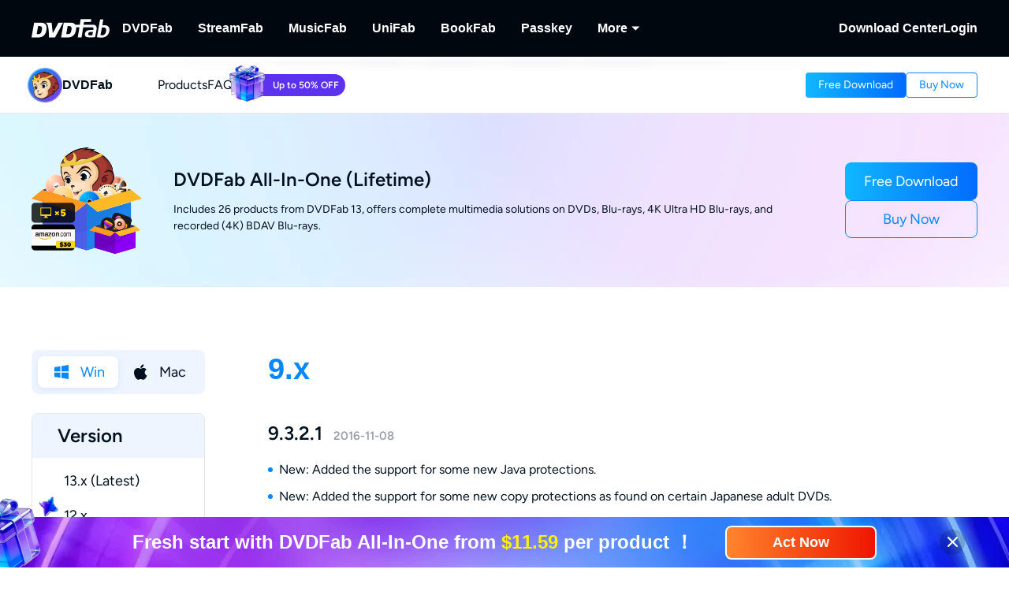

--- FILE ---
content_type: text/html;charset=utf-8
request_url: https://www.dvdfab.cn/dvd-fab-new.htm?v=9
body_size: 50172
content:
<!DOCTYPE html><html  lang="en" class="lang-en"><head><meta charset="utf-8">
<meta name="viewport" content="width=device-width, initial-scale=1">
<title>DVDFab Updates</title>
<link rel="preload" as="image" href="https://images.dvdfab.cn/media/banner_bg_260_2x_nuj2j6.png/public" fetchpriority="high" data-sort="0">
<link rel="preload" as="image" href="https://images.dvdfab.cn/media/bg_c713173be9_33b1f481d6.jpg/public" fetchpriority="high">
<link rel="preload" as="image" href="https://assets.dvdfab.cn/img/product/685a2126bfdea_1750737190.png" fetchpriority="high">
<link rel="stylesheet" href="https://r1.dvdfab.cn/fonts/cn/iconfont/single_260124.css">
<link rel="stylesheet" href="https://r1.dvdfab.cn/dist/202601/_nuxt3/entry.BC_nnaPe.css" crossorigin>
<link rel="stylesheet" href="https://r1.dvdfab.cn/dist/202601/_nuxt3/default.DiKdDc3N.css" crossorigin>
<link rel="stylesheet" href="https://r1.dvdfab.cn/dist/202601/_nuxt3/Index.Cces2FEm.css" crossorigin>
<link rel="stylesheet" href="https://r1.dvdfab.cn/dist/202601/_nuxt3/Index.BllK7rcw.css" crossorigin>
<link rel="stylesheet" href="https://r1.dvdfab.cn/dist/202601/_nuxt3/Buy.65A6CXfL.css" crossorigin>
<link rel="stylesheet" href="https://r1.dvdfab.cn/dist/202601/_nuxt3/Process.mBQtXlJL.css" crossorigin>
<link rel="stylesheet" href="https://r1.dvdfab.cn/dist/202601/_nuxt3/Check.Cwgv3MLO.css" crossorigin>
<link rel="stylesheet" href="https://r1.dvdfab.cn/dist/202601/_nuxt3/ProPriceChangeNotice.DKR7DtMv.css" crossorigin>
<link rel="stylesheet" href="https://r1.dvdfab.cn/dist/202601/_nuxt3/SubDlg.oPlTwaRK.css" crossorigin>
<link rel="stylesheet" href="https://r1.dvdfab.cn/dist/202601/_nuxt3/useCheckout.Bmnw1Znx.css" crossorigin>
<link rel="stylesheet" href="https://r1.dvdfab.cn/dist/202601/_nuxt3/el-input.uw2Q-UTh.css" crossorigin>
<link rel="stylesheet" href="https://r1.dvdfab.cn/dist/202601/_nuxt3/CheckMyCombo.CKM9wf6S.css" crossorigin>
<link rel="stylesheet" href="https://r1.dvdfab.cn/dist/202601/_nuxt3/Index.kIQ_6UC4.css" crossorigin>
<link rel="stylesheet" href="https://r1.dvdfab.cn/dist/202601/_nuxt3/MacDownloadDialog.BOVOcLfk.css" crossorigin>
<link rel="stylesheet" href="https://r1.dvdfab.cn/dist/202601/_nuxt3/entry_changlog.BF5RNWfM.css" crossorigin>
<link rel="stylesheet" href="https://r1.dvdfab.cn/dist/202601/_nuxt3/Category.D5Lk44d-.css" crossorigin>
<link rel="modulepreload" as="script" crossorigin href="https://r1.dvdfab.cn/dist/202601/_nuxt3/DW2yMsrp.js">
<link rel="modulepreload" as="script" crossorigin href="https://r1.dvdfab.cn/dist/202601/_nuxt3/BgB0dxHs.js">
<link rel="modulepreload" as="script" crossorigin href="https://r1.dvdfab.cn/dist/202601/_nuxt3/CvM_N73W.js">
<link rel="modulepreload" as="script" crossorigin href="https://r1.dvdfab.cn/dist/202601/_nuxt3/ByfdnL90.js">
<link rel="modulepreload" as="script" crossorigin href="https://r1.dvdfab.cn/dist/202601/_nuxt3/C-kHDhf3.js">
<link rel="modulepreload" as="script" crossorigin href="https://r1.dvdfab.cn/dist/202601/_nuxt3/CAyGvDV_.js">
<link rel="modulepreload" as="script" crossorigin href="https://r1.dvdfab.cn/dist/202601/_nuxt3/D7hOcs7n.js">
<link rel="modulepreload" as="script" crossorigin href="https://r1.dvdfab.cn/dist/202601/_nuxt3/CBQOUId2.js">
<link rel="modulepreload" as="script" crossorigin href="https://r1.dvdfab.cn/dist/202601/_nuxt3/BIwFo-_C.js">
<link rel="modulepreload" as="script" crossorigin href="https://r1.dvdfab.cn/dist/202601/_nuxt3/CrOUyUvp.js">
<link rel="modulepreload" as="script" crossorigin href="https://r1.dvdfab.cn/dist/202601/_nuxt3/DBiG_-Cw.js">
<link rel="modulepreload" as="script" crossorigin href="https://r1.dvdfab.cn/dist/202601/_nuxt3/WL8J4cFp.js">
<link rel="modulepreload" as="script" crossorigin href="https://r1.dvdfab.cn/dist/202601/_nuxt3/BdMJarcQ.js">
<link rel="modulepreload" as="script" crossorigin href="https://r1.dvdfab.cn/dist/202601/_nuxt3/DkgPlGMx.js">
<link rel="modulepreload" as="script" crossorigin href="https://r1.dvdfab.cn/dist/202601/_nuxt3/B590IXam.js">
<link rel="modulepreload" as="script" crossorigin href="https://r1.dvdfab.cn/dist/202601/_nuxt3/0ru46ook.js">
<link rel="modulepreload" as="script" crossorigin href="https://r1.dvdfab.cn/dist/202601/_nuxt3/DEMTQYUv.js">
<link rel="modulepreload" as="script" crossorigin href="https://r1.dvdfab.cn/dist/202601/_nuxt3/B79Y1kcK.js">
<link rel="modulepreload" as="script" crossorigin href="https://r1.dvdfab.cn/dist/202601/_nuxt3/CFyt2-sl.js">
<link rel="modulepreload" as="script" crossorigin href="https://r1.dvdfab.cn/dist/202601/_nuxt3/B-YZLlxY.js">
<link rel="modulepreload" as="script" crossorigin href="https://r1.dvdfab.cn/dist/202601/_nuxt3/DKMZItus.js">
<link rel="modulepreload" as="script" crossorigin href="https://r1.dvdfab.cn/dist/202601/_nuxt3/ZW6zJCFa.js">
<link rel="modulepreload" as="script" crossorigin href="https://r1.dvdfab.cn/dist/202601/_nuxt3/HNVTSQrG.js">
<link rel="modulepreload" as="script" crossorigin href="https://r1.dvdfab.cn/dist/202601/_nuxt3/KZlYBpMx.js">
<link rel="modulepreload" as="script" crossorigin href="https://r1.dvdfab.cn/dist/202601/_nuxt3/CNsms7Bn.js">
<link rel="modulepreload" as="script" crossorigin href="https://r1.dvdfab.cn/dist/202601/_nuxt3/D7i8BP5c.js">
<link rel="modulepreload" as="script" crossorigin href="https://r1.dvdfab.cn/dist/202601/_nuxt3/BxAjl_pn.js">
<link rel="modulepreload" as="script" crossorigin href="https://r1.dvdfab.cn/dist/202601/_nuxt3/mL9BEpYZ.js">
<link rel="modulepreload" as="script" crossorigin href="https://r1.dvdfab.cn/dist/202601/_nuxt3/CmUPGKEB.js">
<link rel="modulepreload" as="script" crossorigin href="https://r1.dvdfab.cn/dist/202601/_nuxt3/DL6ATdg-.js">
<link rel="preload" as="fetch" fetchpriority="low" crossorigin="anonymous" href="https://r1.dvdfab.cn/dist/202601/_nuxt3/builds/meta/5524ac13-c9cb-42be-b71b-7c07a5abe048.json">
<link rel="dns-prefetch" href="//at.alicdn.com">
<link rel="dns-prefetch" href="//r1.dvdfab.cn">
<link rel="dns-prefetch" href="//r2.dvdfab.cn">
<link rel="dns-prefetch" href="//r3.dvdfab.cn">
<link rel="dns-prefetch" href="//r4.dvdfab.cn">
<link rel="dns-prefetch" href="//r5.dvdfab.cn">
<link rel="dns-prefetch" href="//r6.dvdfab.cn">
<link rel="dns-prefetch" href="//fonts.gstatic.com">
<link rel="dns-prefetch" href="//www.googletagmanager.com">
<link rel="dns-prefetch" href="//static.cloudflareinsights.com">
<link rel="prefetch" as="script" crossorigin href="https://r1.dvdfab.cn/dist/202601/_nuxt3/CRbtkfOZ.js">
<link rel="prefetch" as="script" crossorigin href="https://r1.dvdfab.cn/dist/202601/_nuxt3/DKGWNNQ5.js">
<link rel="prefetch" as="script" crossorigin href="https://r1.dvdfab.cn/dist/202601/_nuxt3/Cf90mIF3.js">
<link rel="prefetch" as="script" crossorigin href="https://r1.dvdfab.cn/dist/202601/_nuxt3/Bkehb7C2.js">
<link rel="prefetch" as="script" crossorigin href="https://r1.dvdfab.cn/dist/202601/_nuxt3/lJAILYsw.js">
<link rel="prefetch" as="script" crossorigin href="https://r1.dvdfab.cn/dist/202601/_nuxt3/Cl1y_mBa.js">
<link rel="prefetch" as="script" crossorigin href="https://r1.dvdfab.cn/dist/202601/_nuxt3/-uqq2vVa.js">
<link rel="prefetch" as="script" crossorigin href="https://r1.dvdfab.cn/dist/202601/_nuxt3/DSiIDrLY.js">
<link rel="prefetch" as="script" crossorigin href="https://r1.dvdfab.cn/dist/202601/_nuxt3/4XtoqsDU.js">
<link rel="prefetch" as="script" crossorigin href="https://r1.dvdfab.cn/dist/202601/_nuxt3/CYmXFdeL.js">
<link rel="prefetch" as="script" crossorigin href="https://r1.dvdfab.cn/dist/202601/_nuxt3/DgjA6y0S.js">
<link rel="prefetch" as="script" crossorigin href="https://r1.dvdfab.cn/dist/202601/_nuxt3/lR0PB3rp.js">
<meta http-equiv="x-dns-prefetch-control" content="on">
<meta name="referrer" content="no-referrer-when-downgrade">
<link rel="icon" type="image/x-icon" href="/favicon.ico">
<link rel="apple-touch-icon" href="https://r1.dvdfab.cn/images/apple-touch-icon-180x180.png">
<link rel="canonical" href="https://www.dvdfab.cn/dvd-fab-new.htm">
<meta name="description" content="Changelog forDVDFab">
<link rel="alternate" hreflang="zh-Hant" href="https://dvdfab.tw/dvd-fab-new.htm">
<link rel="alternate" hreflang="fr" href="https://dvdfab.fr/dvd-fab-new.htm">
<link rel="alternate" hreflang="de" href="https://dvdfab.at/dvd-fab-new.htm">
<link rel="alternate" hreflang="ja" href="https://dvdfab.org/dvd-fab-new.htm">
<link rel="alternate" hreflang="en" href="https://www.dvdfab.cn/dvd-fab-new.htm">
<link rel="alternate" hreflang="x-default" href="https://www.dvdfab.cn/dvd-fab-new.htm">
<script type="module" src="https://r1.dvdfab.cn/dist/202601/_nuxt3/DW2yMsrp.js" crossorigin></script>
<script src="https://www.googletagmanager.com/gtag/js?id=UA-2570030-1" async></script>
<script> window.dataLayer = window.dataLayer || [];
      function gtag(){dataLayer.push(arguments);}
      gtag('js', new Date());
      gtag('config', 'UA-2570030-1');
      gtag('config', 'AW-663387220');</script><meta name="sentry-trace" content="be0fe34591b20141e427fd976a90743e-93a760778f53f605-1"/>
<meta name="baggage" content="sentry-environment=production,sentry-release=dvdfab_new_online%401.0.0,sentry-public_key=6f7b8a45cce0ff8e759de5cd6e2699f9,sentry-trace_id=be0fe34591b20141e427fd976a90743e,sentry-transaction=GET%20%2Fapi%2Fbackend%2F**%3Aslug,sentry-sampled=true"/></head><body ><div id="__ref__" data-ref="" style="display: none"></div><div id="__nuxt"><div class="layout-default theme-common" data-has-subnav="has-subnav" data-glob-promotion-name="dvdfab" data-glob-promotion-cookie-suffix="default" data-glob-article-page data-v-838514be><span data-v-838514be></span><!--[--><!----><header aria-label="Header" class="pc-nav-container" style="--v058c21a1:initial;--v9b3e7b44:28px;--v093f9233:initial;--e350c18a:#fff;--v3bc78651:12px;--v114df308:-24px;--v739ceec2:-15px;--v18b1d71f:#fff;--v7c073afe:-18px;--v6a58f2dc:-4px;"><!--[--><nav id="NavBar" aria-label="Primary Navigation" class="NavBar-wrapper top-0 left-0 w-full z-99" data-v-e381bbbf><div class="navbar-box-wrapper main-nav-pc" data-v-e381bbbf><div class="container" data-v-e381bbbf data-v-889100c1><!--[--><div class="navbar-box flex-between w-full" data-v-e381bbbf><div class="navbar-left flex items-center" data-v-e381bbbf><a href="https://www.dvdfab.cn" class="navbar-logo font-size-0" data-v-e381bbbf><i class="dvdfab_main_nav_logo" data-v-e381bbbf></i></a><ul class="navbar-menu flex-between" data-v-e381bbbf><!--[--><!--[--><li class="nav-item pro-menu-item j-nav-item-more-li" data-v-e381bbbf><a href="https://www.dvdfab.cn/all-in-one.htm" class="j_nav_item font-bold" data-v-e381bbbf>DVDFab</a><div id="pcSelectBox_0" class="pc-select-box" data-v-e381bbbf><div id="pcSelect_0" class="pc-select" data-v-e381bbbf data-v-f6e6728b><!--[--><a class="pc-select-div" href="https://www.dvdfab.cn/all-in-one.htm" data-v-f6e6728b><img onerror="this.setAttribute(&#39;data-error&#39;, 1)" width="44" height="44" alt="DVDFab" loading="lazy" data-nuxt-img srcset="https://images.dvdfab.cn/media/DVDFab_120_7z6pgv.png/public 1x" imgpreload="false" data-v-f6e6728b src="https://images.dvdfab.cn/media/DVDFab_120_7z6pgv.png/public"><div data-v-f6e6728b><div class="font-700 pro-name" data-v-f6e6728b>DVDFab</div><div class="my-desc-p" data-v-f6e6728b><p>Complete DVD/Blu-ray/UHD Solutions.</p></div></div></a><!--]--></div></div></li><!--]--><!--[--><li class="nav-item pro-menu-item j-nav-item-more-li" data-v-e381bbbf><a href="https://streamfab.dvdfab.cn/downloader.htm" class="j_nav_item font-bold" data-v-e381bbbf>StreamFab</a><div id="pcSelectBox_1" class="pc-select-box" data-v-e381bbbf><div id="pcSelect_1" class="pc-select" data-v-e381bbbf data-v-f6e6728b><!--[--><a class="pc-select-div" href="https://streamfab.dvdfab.cn/downloader.htm" data-v-f6e6728b><img onerror="this.setAttribute(&#39;data-error&#39;, 1)" width="44" height="44" alt="StreamFab" loading="lazy" data-nuxt-img srcset="https://images.dvdfab.cn/media/StreamFab_120_dyjdmc.png/public 1x" imgpreload="false" data-v-f6e6728b src="https://images.dvdfab.cn/media/StreamFab_120_dyjdmc.png/public"><div data-v-f6e6728b><div class="font-700 pro-name" data-v-f6e6728b>StreamFab</div><div class="my-desc-p" data-v-f6e6728b><p>Download Streaming Videos.</p></div></div></a><!--]--></div></div></li><!--]--><!--[--><li class="nav-item pro-menu-item j-nav-item-more-li" data-v-e381bbbf><a href="https://musicfab.dvdfab.cn" class="j_nav_item font-bold" data-v-e381bbbf>MusicFab</a><div id="pcSelectBox_2" class="pc-select-box" data-v-e381bbbf><div id="pcSelect_2" class="pc-select" data-v-e381bbbf data-v-f6e6728b><!--[--><a class="pc-select-div" href="https://musicfab.dvdfab.cn" data-v-f6e6728b><img onerror="this.setAttribute(&#39;data-error&#39;, 1)" width="44" height="44" alt="MusicFab" loading="lazy" data-nuxt-img srcset="https://images.dvdfab.cn/media/MusicFab_120_xti4mf.png/public 1x" imgpreload="false" data-v-f6e6728b src="https://images.dvdfab.cn/media/MusicFab_120_xti4mf.png/public"><div data-v-f6e6728b><div class="font-700 pro-name" data-v-f6e6728b>MusicFab</div><div class="my-desc-p" data-v-f6e6728b><p>Download Streaming Music.</p></div></div></a><!--]--></div></div></li><!--]--><!--[--><li class="nav-item pro-menu-item j-nav-item-more-li" data-v-e381bbbf><a href="https://www.dvdfab.cn/unifab-ai.htm" class="j_nav_item font-bold" data-v-e381bbbf>UniFab</a><div id="pcSelectBox_3" class="pc-select-box" data-v-e381bbbf><div id="pcSelect_3" class="pc-select" data-v-e381bbbf data-v-f6e6728b><!--[--><a class="pc-select-div" href="https://www.dvdfab.cn/unifab-ai.htm" data-v-f6e6728b><img onerror="this.setAttribute(&#39;data-error&#39;, 1)" width="44" height="44" alt="UniFab" loading="lazy" data-nuxt-img srcset="https://images.dvdfab.cn/media/unifab_120_q6lfzz.png/public 1x" imgpreload="false" data-v-f6e6728b src="https://images.dvdfab.cn/media/unifab_120_q6lfzz.png/public"><div data-v-f6e6728b><div class="font-700 pro-name" data-v-f6e6728b>UniFab</div><div class="my-desc-p" data-v-f6e6728b><p>Al Powered Video/Audio Enhancer.</p></div></div></a><!--]--></div></div></li><!--]--><!--[--><li class="nav-item pro-menu-item j-nav-item-more-li" data-v-e381bbbf><a href="https://www.dvdfab.cn/kindle-converter.htm" class="j_nav_item font-bold" data-v-e381bbbf>BookFab</a><div id="pcSelectBox_4" class="pc-select-box" data-v-e381bbbf><div id="pcSelect_4" class="pc-select" data-v-e381bbbf data-v-f6e6728b><!--[--><a class="pc-select-div" href="https://www.dvdfab.cn/kindle-converter.htm" data-v-f6e6728b><img onerror="this.setAttribute(&#39;data-error&#39;, 1)" width="44" height="44" alt="BookFab" loading="lazy" data-nuxt-img srcset="https://images.dvdfab.cn/media/BookFab_120_om15vl.png/public 1x" imgpreload="false" data-v-f6e6728b src="https://images.dvdfab.cn/media/BookFab_120_om15vl.png/public"><div data-v-f6e6728b><div class="font-700 pro-name" data-v-f6e6728b>BookFab</div><div class="my-desc-p" data-v-f6e6728b><p>eBook Converter &amp; Audiobook Creator.</p></div></div></a><!--]--></div></div></li><!--]--><!--[--><li class="nav-item pro-menu-item j-nav-item-more-li" data-v-e381bbbf><a href="https://www.dvdfab.cn/passkey.htm" class="j_nav_item font-bold" data-v-e381bbbf>Passkey</a><div id="pcSelectBox_5" class="pc-select-box" data-v-e381bbbf><div id="pcSelect_5" class="pc-select" data-v-e381bbbf data-v-f6e6728b><!--[--><a class="pc-select-div" href="https://www.dvdfab.cn/passkey.htm" data-v-f6e6728b><img onerror="this.setAttribute(&#39;data-error&#39;, 1)" width="44" height="44" alt="Passkey" loading="lazy" data-nuxt-img srcset="https://images.dvdfab.cn/media/passkey_120_gjdkht.png/public 1x" imgpreload="false" data-v-f6e6728b src="https://images.dvdfab.cn/media/passkey_120_gjdkht.png/public"><div data-v-f6e6728b><div class="font-700 pro-name" data-v-f6e6728b>Passkey</div><div class="my-desc-p" data-v-f6e6728b><p>Decrypt DVD/Blu-ray/UHD Discs.</p></div></div></a><!--]--></div></div></li><!--]--><!--[--><li class="nav-item pro-menu-item j-nav-item-more-li" data-v-e381bbbf><div class="j_nav_item font-bold j_nav_item_more" data-v-e381bbbf><span data-v-e381bbbf>More</span><i class="iconfont-sg icon-arrow_caret_down" data-v-e381bbbf></i><i class="iconfont-sg icon-arrow_caret_up" data-v-e381bbbf></i></div><div id="pcSelectBox_6" class="pc-select-box" data-v-e381bbbf><div id="pcSelect_6" class="pc-select" data-v-e381bbbf data-v-f6e6728b><!--[--><a class="pc-select-div" href="https://playerfab.dvdfab.cn" data-v-f6e6728b><img onerror="this.setAttribute(&#39;data-error&#39;, 1)" width="44" height="44" alt="PlayerFab" loading="lazy" data-nuxt-img srcset="https://images.dvdfab.cn/media/PlayerFab_120_3qu0dc.png/public 1x" imgpreload="false" data-v-f6e6728b src="https://images.dvdfab.cn/media/PlayerFab_120_3qu0dc.png/public"><div data-v-f6e6728b><div class="font-700 pro-name" data-v-f6e6728b>PlayerFab</div><div class="my-desc-p" data-v-f6e6728b><p>Play Discs and Local/Streaming Videos.</p></div></div></a><a class="pc-select-div" href="https://recordfab.dvdfab.cn" data-v-f6e6728b><img onerror="this.setAttribute(&#39;data-error&#39;, 1)" width="44" height="44" alt="RecordFab" loading="lazy" data-nuxt-img srcset="https://images.dvdfab.cn/media/RecordFab_120_9bhmfh.png/public 1x" imgpreload="false" data-v-f6e6728b src="https://images.dvdfab.cn/media/RecordFab_120_9bhmfh.png/public"><div data-v-f6e6728b><div class="font-700 pro-name" data-v-f6e6728b>RecordFab</div><div class="my-desc-p" data-v-f6e6728b><p>Record Streaming Videos.</p></div></div></a><!--]--></div></div></li><!--]--><!--]--></ul><div data-v-e381bbbf><div class="el-skeleton is-animated dark flex-center dark flex-center" data-v-e381bbbf><!--[--><!--[--><!--[--><div class="el-skeleton__item el-skeleton__h3 w150! h45!" data-v-e381bbbf><!--v-if--></div><!--]--><!--]--><!--]--></div></div></div><div class="navbar-right flex items-center" data-v-e381bbbf><div class="nav-item nav-item-download" data-v-e381bbbf><a href="https://www.dvdfab.cn/download.htm" class="nav-right-a font-bold" data-v-e381bbbf>Download Center</a></div><div class="nav-item member-box nav-right-a" data-v-e381bbbf><span class="no-login" data-v-e381bbbf><a class="font-bold btn login" href="https://www.dvdfab.cn/login.htm" data-v-e381bbbf><span class="login-text font-s-normal" data-v-e381bbbf>Login</span></a></span><!----></div></div></div><!--]--></div></div></nav><nav id="proNavBarSed" aria-label="Secondary Navigation" class="pronavBar-wrapper sub-pc-nav" os="mac" createdat="2025-01-16T08:54:10.440Z" updatedat="2026-01-08T09:40:10.865Z" publishedat="2026-01-08T09:40:11.366Z" locale="en" data-v-e381bbbf data-v-2ca622ef><div class="theme-dvdfab sec-nav-bar" data-v-2ca622ef><div class="container" data-v-2ca622ef data-v-889100c1><!--[--><div class="dvdfab pronavBar-box" flex-between py-25 data-v-2ca622ef><div class="pronavBar-left" data-v-2ca622ef><div class="pronavBar-left-box" data-v-2ca622ef><a href="/" class="my-navbar-logo" data-v-2ca622ef><img onerror="this.setAttribute(&#39;data-error&#39;, 1)" width="32" height="32" alt="DVDFab" loading="eager" data-nuxt-img srcset="https://images.dvdfab.cn/media/DVDFab_120_7z6pgv.png/public 1x" imgpreload="false" data-v-2ca622ef src="https://images.dvdfab.cn/media/DVDFab_120_7z6pgv.png/public"><span class="font-700 logo-title" data-v-2ca622ef>DVDFab</span></a></div><ul class="pronavBar-menu-list" flex items-center gap32 data-v-2ca622ef><!--[--><!--[--><li class="pronavBar-menu-item title7" data-v-2ca622ef><!--[--><span class="pronavBar-menu-link" data-v-2ca622ef>Products</span><!----><!--]--><!----></li><!--]--><!--[--><li class="pronavBar-menu-item title7 active_faqs" data-v-2ca622ef><!--[--><a class="pronavBar-menu-link" href="/support/dvdfab.htm" target="_self" data-v-2ca622ef>FAQs</a><!--]--><!----></li><!--]--><!--[--><li class="pronavBar-menu-item title7" data-v-2ca622ef><!--[--><!--[--><span data-v-2ca622ef></span><!--]--><!--]--><!----></li><!--]--><!--]--></ul></div><div class="pronavBar-right" flex justify-end data-v-2ca622ef><div class="pronavBar-btn-box" flex items-center gap10 data-v-2ca622ef><!--[--><!--[--><a class="my-btn my-btn__small my-btn__primary" href="https://www.dvdfab.cn/mlink/download.php" target="_self" role="button" aria-label="Download Link" data-my-btn-type="download" showicon="false" clienttype os="mac" slug data-vars-dpid="1712" data-warden-ck-parm="eyJwaWRzIjpbMTcxMl0sImV2ZW50X2NhdGVnb3J5IjoibmF2IiwiZXZlbnRfbGFiZWwiOiJkb3dubG9hZCIsImV2ZW50X3ZhbHVlIjoiZG93bmxvYWQiLCJldmVudF90YXJnZXQiOnsicG9zaXRpb24iOiJjb21tb25fbmF2X2hlYWRlciJ9fQ==" data-v-2ca622ef data-v-216642ac data-seo-id="seo-link-0"><div class="my-btn-wrapper" data-v-216642ac><!----><!--[--><!----><div class="my-btn__text-wrapper" data-v-216642ac><div class="my-btn__text" data-v-216642ac><span data-v-216642ac>Free Download</span><!----></div><!----></div><!----><!--]--></div></a><!--]--><!--[--><!--[--><!--[--><a class="relative flex-center btn-box" href="https://store.dvdfab.cn/checkout.htm" role="button" aria-label="Buy Now" data-v-2ca622ef data-v-72c58358 data-seo-id="seo-link-1"><div class="my-btn my-btn__small my-btn__ghost" role="button" showicon="false" coupontext promotion coupontextmobilehide="true" data-v-72c58358 data-v-216642ac><div class="my-btn-wrapper" data-v-216642ac><!----><!--[--><!----><div class="my-btn__text-wrapper" data-v-216642ac><div class="my-btn__text" data-v-216642ac><span data-v-216642ac>Buy Now</span><!----></div><!----></div><!----><!--]--></div></div><!----></a><!--]--><!--]--><!--]--><!--]--></div></div></div><!--]--></div></div><div class="pc-nav-menu" style="display:none;" data-v-2ca622ef><!----></div></nav><!--]--></header><!--]--><!--[--><div class="page-container" data-v-d7b3b409><div role="region" class="section size-mini category-banner" data-v-d7b3b409 data-v-a0296df6 style="--e70e8bd6:url(https://images.dvdfab.cn/media/banner_bg_260_2x_nuj2j6.png/public) no-repeat center top;" data-v-d1e0284a><!--[--><div class="flex items-center art-top-banner" data-v-a0296df6><div class="container w-full" data-v-a0296df6 data-v-889100c1><!--[--><div class="ptb-top flex flex-items-center" data-v-a0296df6><a href="/all-in-one.htm" class="ptb-image flex-center" data-v-a0296df6><img onerror="this.setAttribute(&#39;data-error&#39;, 1)" width="204" height="204" alt="DVDFab All-In-One" data-nuxt-img srcset="https://assets.dvdfab.cn/img/product/685a2126bfdea_1750737190.png 1x" imgpreload="false" class="my-img" data-v-a0296df6 src="https://assets.dvdfab.cn/img/product/685a2126bfdea_1750737190.png"></a><div class="ptb-content ml-10a mr-20a" data-v-a0296df6><div class="title5 ptb-title mb-3a" data-v-a0296df6><h1 class="title5 !mb-3a" data-v-a0296df6><a href="/all-in-one.htm" data-v-a0296df6>DVDFab All-In-One (Lifetime)</a></h1></div><!--[--><!--]--><div class="ptb-desc font-s-md" data-v-a0296df6>Includes  26 products from DVDFab 13, offers complete multimedia solutions on DVDs, Blu-rays, 4K Ultra HD Blu-rays, and recorded (4K) BDAV Blu-rays.</div></div><div class="btn-group flex" data-v-a0296df6><!--[--><div class="btn-item" data-v-a0296df6><a class="my-btn my-btn__normal my-btn__primary" href="https://www.dvdfab-download.com?downloadUrl=https://www.dvdfab.cn/mlink/download.php?g=DVDFab" target="_blank" role="button" aria-label="Download Link" data-my-btn-type="download" showicon="true" clienttype os="mac" slug data-warden-ck-parm="eyJldmVudF9sYWJlbCI6InVwZGF0ZXNwYWdlX3RvcF9uZXciLCJwaWRzIjpbNjIwMzddfQ==" data-v-a0296df6 data-v-216642ac><div class="my-btn-wrapper" data-v-216642ac><!----><!--[--><!----><div class="my-btn__text-wrapper" data-v-216642ac><div class="my-btn__text" data-v-216642ac><span data-v-216642ac>Free Download</span><!----></div><!----></div><!----><!--]--></div></a></div><div class="btn-item" data-v-a0296df6><a class="relative flex-center btn-box" href="https://store.dvdfab.cn/checkout.htm" role="button" aria-label="Buy Now" slug data-v-a0296df6 data-v-72c58358 data-seo-id="seo-link-2"><div class="my-btn my-btn__normal my-btn__ghost" role="button" showicon="false" coupontext promotion coupontextmobilehide="true" slug data-v-72c58358 data-v-216642ac><div class="my-btn-wrapper" data-v-216642ac><!----><!--[--><!----><div class="my-btn__text-wrapper" data-v-216642ac><div class="my-btn__text" data-v-216642ac><span data-v-216642ac>Buy Now</span><!----></div><!----></div><!----><!--]--></div></div><!----></a></div><!--]--></div></div><!--[--><!--]--><!--]--></div></div><!--]--></div><div class="container" data-v-d7b3b409 data-v-889100c1><!--[--><div class="pt80 changelog-page pb120" data-v-d7b3b409><div class="flex-shrink-0 changelog-left" data-v-d7b3b409><div class="switch-os" data-v-d7b3b409><div class="active-item switch-os-item" data-v-d7b3b409><i class="iconfont-sg icon-win mr12 font-s-md" data-v-d7b3b409></i><span data-v-d7b3b409>Win</span></div><div class="switch-os-item" data-v-d7b3b409><i class="iconfont-sg icon-mac mr12 font-s-md" data-v-d7b3b409></i><span data-v-d7b3b409>Mac</span></div></div><div class="version-nav" data-v-d7b3b409><div class="version-title" data-v-d7b3b409>Version</div><ul class="version-list" data-v-d7b3b409><!--[--><li class="" data-v-d7b3b409><a href="/dvd-fab-new.htm" data-v-d7b3b409 data-seo-id="seo-link-3">13.x (Latest)</a></li><li class="" data-v-d7b3b409><a href="/dvd-fab-new.htm" data-v-d7b3b409 data-seo-id="seo-link-4">12.x</a></li><li class="" data-v-d7b3b409><a href="/dvd-fab-new.htm" data-v-d7b3b409 data-seo-id="seo-link-5">11.x</a></li><li class="" data-v-d7b3b409><a href="/dvd-fab-new.htm" data-v-d7b3b409 data-seo-id="seo-link-6">10.x</a></li><li class="active-version" data-v-d7b3b409><a href="/dvd-fab-new.htm" data-v-d7b3b409 data-seo-id="seo-link-7">9.x</a></li><li class="" data-v-d7b3b409><a href="/dvd-fab-new.htm" data-v-d7b3b409 data-seo-id="seo-link-8">8.x</a></li><li class="" data-v-d7b3b409><a href="/dvd-fab-new.htm" data-v-d7b3b409 data-seo-id="seo-link-9">7.x</a></li><li class="" data-v-d7b3b409><a href="/dvd-fab-new.htm" data-v-d7b3b409 data-seo-id="seo-link-10">6.x</a></li><li class="" data-v-d7b3b409><a href="/dvd-fab-new.htm" data-v-d7b3b409 data-seo-id="seo-link-11">5.x</a></li><li class="" data-v-d7b3b409><a href="/dvd-fab-new.htm" data-v-d7b3b409 data-seo-id="seo-link-12">4.x</a></li><li class="" data-v-d7b3b409><a href="/dvd-fab-new.htm" data-v-d7b3b409 data-seo-id="seo-link-13">3.x</a></li><li class="" data-v-d7b3b409><a href="/dvd-fab-new.htm" data-v-d7b3b409 data-seo-id="seo-link-14">2.x</a></li><li class="" data-v-d7b3b409><a href="/dvd-fab-new.htm" data-v-d7b3b409 data-seo-id="seo-link-15">1.x</a></li><!--]--></ul></div></div><div class="version-content" data-v-d7b3b409><div class="version-name" data-v-d7b3b409><span data-v-d7b3b409>9.x</span><!----></div><div class="vertion-box" data-v-d7b3b409><p class="whatsnew"><strong>9.3.2.1</strong>
 <span>2016-11-08</span><br />
<ul class="level1">
<li>
 New: Added the support for some new Java protections. </li>
<li>
 New: Added the support for some new copy protections as found on certain Japanese adult DVDs. </li>
<li>
New: Improved the support for the DVD Cloud Decryption Service. </li>
<li>
 New: Added the support to remove the Cinavia watermarks found on Now You See Me 2,The Purge Election Year, Still Alice, Her (2013), Kill Your Darlings, Blue Jasmine, Popstar: Never Stop Never Stopping and Inside Llewyn Davis. </li>
<li>
 Fix: A crash problem when opening DVD sources in certain cases. </li>
<li>
</li>
</ul>
</p>

<p class="whatsnew"><strong>9.3.1.9</strong>
 <span>2016-10-21</span><br />
<ul class="level1">
<li>
 Fix: A problem that certain anti-virus products, like Bitdefender, give BluPath.exe false positive alert. </li>
<li>
 Fix: A failure problem when converting DVDs/Blu-rays to mp4 videos with CUDA enabled in certain cases. </li>
<li>
 Fix: A problem that the Merge feature does not work when outputting AAC audios in MP4 and MKV profiles. </li>
<li>
 Fix: Some minor changes and improvements. </li>
<li>

</li>
</ul>
</p>

<p class="whatsnew"><strong>9.3.1.8</strong>
 <span>2016-10-19</span><br />
<ul class="level1">
<li>
 New: Introduced the new feature "Cloud Decryption Service" to speed up DVD analysis and decryption.<br/>More Info: <style>a{TEXT-DECORATION:none}</style><a href="https://www.dvdfab.cn/cloud-decryption.htm "> https://www.dvdfab.cn/cloud-decryption.htm </a></li>
<li>
 New: Added the support for some new Java protections. </li>
<li>
New: Improved the support for H.265 conversion. </li>
<li>
 New: Added the support to remove the Cinavia watermarks found on Black Sea, Wild Tales (2014), Neighbors 2: Sorority Rising, Oldboy(2013), Pride and Prejudice and Zombies, Third Person, Kingsglaive: Final Fantasy XV, The Huntsman: Winter's War, Ghost Rider: Spirit of Vengeance, Larry Crowne, Ratchet & Clark and Mr. Turner. </li>
<li>
New: Added the support to output both AAC and AC3 audio tracks when converting to mp4/mkv profiles. </li>
<li>
Fix: A failure problem when converting DVD sources to mp4 videos with rendered subtitles in certain cases. </li>
<li>
Fix: A problem that the converted result is not interlaced after unchecking the Deinterlacing option at Video Edit settings in Video Converter. </li>
<li>
 Fix: Some minor changes and improvements.</li>
<li>
</li>
</ul>
</p>

<p class="whatsnew"><strong>9.3.1.6</strong>
 <span>2016-09-19</span><br />
<ul class="level1">
<li>
 New: Added the support for some new Java protections. </li>
<li>
 New: Added the support to remove the Cinavia watermarks found on By the Sea, The Lobster, Wolf Totem 3D, The Boss, The Thing (2011), The Forest (2016), Sisters, Saint Laurent and Miles Ahead. </li>
<li>
 New: Added the conversion profiles for LG G5, Samsung Galaxy Note 7, iPhone 7 and iPhone 7 Plus. </li>
<li>
 Fix: A problem that DTS-HD Master 7.1 turns into AC-3/7.1 audio when opening the Blu-ray Star Trek Tng Season 7.</li>
<li>
 Fix: A crash problem when converting Blu-ray sources to mkv.passthrough videos with PCM audio tracks. </li>
<li>
 Fix: A problem that the subtitles of the mp4 videos converted from Blu-rays are flickering in certain cases. </li>
<li>
 Fix: A noise problem when playing back the PCM audio tracks of converted .avi files in certain cases. </li>
<li>
 Fix: Some minor changes and improvements.</li>
<li>
</li>
</ul>
</p>

<p class="whatsnew"><strong>9.3.1.2</strong>
 <span>2016-08-17</span><br />
<ul class="level1">
<li>
 New: Added the support for some new JAVA protections. </li>
<li>
 New: Added the support to remove Cinavia watermarks found on movies Parkland, The Choice (2016), Criminal, Insidious: Chapter 2, The Call, Parker and The Mermaid. </li>
<li>
 Fix: An echo problem when playing back the copied Blu-rays with Cinavia RemovalHD enabled in certain cases. </li>
<li>
 Fix: An A/V sync problem when converting Blu-rays to DVDs in certain cases. </li>
<li>
 Fix: A problem that the converted mp4 file does not playback if CUDA acceleration is enabled for conversion in certain cases. </li>
<li>
</li>
</ul>
</p>

<p class="whatsnew"><strong>9.3.1.0</strong>
 <span>2016-07-29</span><br />
<ul class="level1">
<li>
 New: Added the support for some new Java protections. </li>
<li>
 New: Added the support for new DVD copy protection. </li>
<li>
 New: Added the support to remove the Cinavia watermarks found on the Allegiant (US version), Spotlight (2015), Dope (2015), Zero Dark Thirty, The End of the Tour, Adventures in Zambezia and A Single Shot. </li>
<li>
 New: Added more smaller font size options when adding the external subtitles. </li>
<li>
 New: Added the support to output PCM audio track for the FUJIFILM conversion profile. </li>
<li>
 Fix: An .m2ts file missing problem when compressing a Bly-ray full disc to BD25 size in certain cases.</li>
<li>
 Fix: A problem that the conversion speed is slowed down when converting Blu-rays to DVDs with CUDA enabled in certain cases. </li>
<li>
 Fix: A green screen problem when converting Blu-rays to mp4 files with IQS GPU enabled in certain cases. </li>
<li>
 Fix: A problem that the frame rate turns to 24 fps after converting file sources of 29.97 fps to DVD/Blu-ray in certain cases.</li>
<li>
 Fix: Some minor changes and improvements. </li>
<li>
</li>
</ul>
</p>

<p class="whatsnew"><strong>9.3.0.7</strong>
 <span>2016-07-13</span><br />
<ul class="level1">
<li>
New: Added the support for some new Java protections.</li>
<li>
New: Added the support to remove Cinavia watermarks found on the Dirty Grandpa (Unrated Edition: 1:49:34), Only Lovers Left Alive, Olympus Has Fallen, Hail, Caesar!, Pride and Prejudice and Zombies, Django Unchained, Son of Saul and Insurgent (2D and 3D).</li>
<li>
 New: Added the support to enable IQS H.265 hardware acceleration. <br/>More Info:<a href="https://www.dvdfab.cn/intel-quick-sync.htm">https://www.dvdfab.cn/intel-quick-sync.htm </a></li>
<li>
Fix: Some minor changes and improvements.</li>
<li>
</li>
</ul>
</p>

<p class="whatsnew"><strong>9.3.0.5</strong>
 <span>2016-06-17</span><br />
<ul class="level1">
<li>
 New: Added the support for some new Java protections.</li>
<li>
 Fix: A failure problem when converting Blu-rays/DVDs on Windows Vista system.</li>
</ul>
</p>

<p class="whatsnew"><strong>9.3.0.4</strong>
 <span>2016-06-14</span><br />
<ul class="level1">
<li>
 New: Added the support for some new Java protections.</li>
<li>
 New: Added the support to remove Cinavia watermarks found on the Chef (2014) and Whiplash.</li>
<li>
 New: Improved the support for 3D Blu-ray copy and conversion.</li>
<li>
 Fix: An OpenGL problem when starting DVDFab in certain cases.</li>
<li>
 Fix: A crash problem when opening DVD discs in certain cases.</li>
<li>
 Fix: A problem that the final result does not play back after compressing a full disc Blu-ray to BD25 size in certain cases.</li>
<li>
 Fix: A failure problem when converting Blu-rays/DVDs on Windows Vista system.</li>
<li>
 Fix: Some minor changes and improvements.</li>
<li>
</li>
</ul>
</p>

<p class="whatsnew"><strong>9.3.0.3</strong>
 <span>2016-06-07</span><br />
<ul class="level1">
<li>
 New: Added the support for new copy protections as found on the DVD "The Witch" and "The Choice".</li>
<li>
 Fix: A black screen problem when previewing the movie. </li>
<li>
</li>
</ul>
</p>

<p class="whatsnew"><strong>9.3.0.2</strong>
 <span>2016-06-04</span><br />
<ul class="level1">
<li>
 New: Removed the support for the outdated Windows XP operating system. </li>
<li>
 New: Improved DVDFab’s compatibility and stability.</li>
<li>
 New: Added the support for some new Java protections.</li>
<li>
 New: Improved the support for DVD copy protections.</li>
<li>
 New: Added the support to choose the wanted audios only to get the better video quality in Blu-ray Copy Fulldisc mode.<br/>More Info: <style>a{TEXT-DECORATION:none}</style><a href="https://www.dvdfab.cn/blu-ray-ripper.htm ">https://www.dvdfab.cn/blu-ray-ripper.htm </a></li>
<li>
 New: Added the support to keep the original menu or add custom menu in Blu-ray Copy Customize mode.</li>
<li>
 Fix: A freeze problem when compressing Blu-ray full disc to BD25 in certain cases.</li>
<li>
 Fix: Some minor changes and improvements.</li>
<li>
</li>
</ul>
</p>

<p class="whatsnew"><strong>9.2.4.4</strong>
 <span>2016-05-25</span><br />
<ul class="level1">
<li>
 New: Added the support to remove Cinavia watermarks found on the Seven Psychopaths, The Words, The Losers and Predestination.</li>
<li>
</li>
</ul>
</p>

<p class="whatsnew"><strong>9.2.4.2</strong>
 <span>2016-05-12</span><br />
<ul class="level1">
<li>
 New: Added the support to remove Cinavia watermarks found on the Fifty Shades of Grey, Dylan Dog, Crimson Peak, American Hustle, Unfriended, The Art of the Steal, Pride (2014), Leviathan (2014), Amour, Magic in the Moonlight and Infinitely Polar Bear.<br/>More Info: <a href="https://blog.dvdfab.cn/cinavia-protection.html#discs_list">https://blog.dvdfab.cn/cinavia-protection.html#discs_list</a></li>
<li>
 New: Added the support to upload Meta Info by trial users who have already signed up at DVDFab Member Center.</li>
<li>
 Fix: A failure problem when converting Blu-ray sources to mp4 files with DTS audio tracks selected in certain cases.</li>
<li>
 Fix: A freeze problem when converting IP Man 3 to mp4 file.</li>
<li>
 Fix: A problem that the final audio files do not play back when converting DVDs, Blu-rays and other videos to AAC audio files.</li>
<li>
 Fix: A problem that the output audio channel becomes 2.0 when creating DVDs with videos containing 5.1 audio channel in certain cases.</li>
<li>
</li>
</ul>
</p>

<p class="whatsnew"><strong>9.2.3.9</strong>
 <span>2016-04-21</span><br />
<ul class="level1">
<li>
 New: Added the support for some new Java protections.</li>
<li>
 New: Added the support for more discs in the free HD Decrypter.</li>
<li>
 New: Added the conversion profiles for iPhone SE and SAMSUNG Galaxy S7.</li>
<li>
 New: Added the support to remove Cinavia watermarks found on The Last Witch Hunter, Ouija, Unbroken and The Hunger Games: Mockingjay Part2 3D.</li>
<li>
 New: Added the support to delay or position external subtitles in the Creator option.</li>
<li>
 Fix: A crash problem when opening Blu-ray sources in certain cases.</li>
<li>
 Fix: A problem that the Cinavia removal solution failed to work when converting a Blu-ray to DVD.</li>
<li>
 Fix: A problem that the AC-3 audio tracks could not be set as default playback audio when converting file sources for Apple TV.</li>
<li>
 Fix: A problem that DVDFab failed to open some .ts files in certain cases.</li>
<li>
 Fix: Some minor changes and improvements.</li>
<li>	
</li>
</ul>
</p>

<p class="whatsnew"><strong>9.2.3.7</strong>
 <span>2016-03-29</span><br />
<ul class="level1">
<li>
 Fix: A crash problem when opening the Blu-ray disc "The Hunger Games: Mockingjay Part 2". </li>
<li>
 Fix: A PathPlayer problem which may result in the DVD menu being removed in certain cases.</li>
<li>
</li>
</ul>
</p>

<p class="whatsnew"><strong>9.2.3.5</strong>
 <span>2016-03-24</span><br />
<ul class="level1">
<li>
 New: Added the support for some new Java protections.</li>
<li>
 New: Added the support for a new copy protection as found on the The Hunger Games: Mockingjay Part 2 DVD.</li>
<li>
 New: Added the support to remove Cinavia watermarks found on the Dead Man Down (length 1:57:27), Labyrinth of Lies, Steve Jobs and The Hunger Games: Mockingjay Part 2.</li>
<li>
 Fix: An oversize problem when removing Cinavia watermarks in certain cases.</li>
<li>
 Fix: A slow conversion speed problem when converting Blu-rays with DTS-HD audio tracks selected.</li>
<li>
 Fix: Some minor changes and improvements.</li>
<li>
</li>
</ul>
</p>

<p class="whatsnew"><strong>9.2.3.3</strong>
 <span>2016-03-18</span><br />
<ul class="level1">
<li>
 New: Improved the DVD PathPlayer compatibility.</li>
<li>
 New: Added a new feature to send feedbacks quickly.</li>
<li>
 New: Added the support to remove Cinavia watermarks found on the movie Everest 3D, Aloha, Drive, Last Vegas, Truth 2015, London Boulevard and Hysteria.</li>
<li>
 New: Added the support to display DTS:X and Dolby Atmos audio type in the BDInfo report and the Audio Track list.</li>
<li>
 New: Improved the speed of opening Blu-ray sources.</li>
<li>
 New: Added the "Web Optimized" option in Advanced Settings of mp4 profiles.</li>
<li>
 Fix: A freeze problem when copying/converting The Peanuts Movie Blu-ray 3D. </li>
<li>
 Fix: The problem that creating protected Blu-ray ISO files doesn't work well if the drive/disc communication is bus encrypted.</li>
<li>
 Fix: An oversize problem when compressing Blu-ray sources to BD25 size in certain cases.</li>
<li>
 Fix: A failure problem when converting Blu-ray sources to mp4 files in certain cases.</li>
<li>
 Fix: A failure problem when converting DTS/4.1 audio tracks in Blu-ray Ripper.</li>
<li>
 Fix: Some minor changes and improvements. </li>
<li>
</li>
</ul>
</p>

<p class="whatsnew"><strong>9.2.3.1</strong>
 <span>2016-02-23</span><br />
<ul class="level1">
<li>
 New: Added the support for some new Java protections.</li>
<li>
 New: Added the support to remove Cinavia watermark found on the movie Minions, Sicario and Everest (Blu-ray version).</li>
<li>
 New: Improved the support for DTS-HD Master 7.1 audio tracks when CinaviaRemoval HD option is enabled.</li>
<li>
 New: Improved the user interface on the 4K resolution display.</li>
<li>
</li>
</ul>
</p>

<p class="whatsnew"><strong>9.2.2.8</strong>
 <span>2016-02-02</span><br />
<ul class="level1">
<li>
 New: Added the support for new Java protections.</li>
<li>
 New: Added the multi-language support to the Meta Info feature.</li>
<li>
 New: Added the support to remove the Cinavia watermark in the Blu-ray theatrical version of Ted 2.</li>
<li>
 New: Added the support for some new copy protections as found on some Japanese DVDs.</li>
<li>
 New: Added the H.265 decoder support to NVIDIA GTX 950/960 video cards (driver version 361.43 is required) on Windows 10.</li>
<li>
 Fix: A problem that the Meta Info failed to upload if a Blu-ray Volume Label contains special characters.</li>
<li>
 Fix: Some minor changes and improvements.</li>
<li>
</li>
</ul>
</p>

<p class="whatsnew"><strong>9.2.2.6</strong>
 <span>2016-01-15</span><br />
<ul class="level1">
<li>
 New: StealthyClone works closer with BluPath now, which means we can remove Java protection completely based on the BluPath result.</li>
<li>
 New: Added the support for some new Java protections.</li>
<li>
 New: Added the support to remove Cinavia in Blu-ray to DVD Converter option.</li>
<li>
 New: Added the support to remove Cinavia from DTS-HD Master 7.1 audio tracks found on Fast & Furious 7 and Jurassic World.</li>
<li>
 New: Added an alert dialog when opening DVD discs containing Cinavia protection.</li>
<li>
 New: Added the support to enable CUDA H.265 encoder when converting to mp4/mkv H.265 profiles with CRF encoding method.</li>
<li>
 Fix: A problem that the Cinavia watermark was not removed when copying A Million Ways to Die in the West and The Smurfs 2 with CinaviaRemoval HD.</li>
<li>
 Fix: A problem that CinaviaRemoval HD could not be enabled when opening the disc Fury of Region B.</li>
<li>
 Fix: A crash problem when opening Blu-ray sources in certain cases.</li>
<li>
 Fix: A freeze problem when compressing Blu-ray sources to BD25 size in certain cases.</li>
<li>
 Fix: A problem that DVDFab failed to create ISO files in Blu-ray Copy (9215 Beta).</li>
<li>
 Fix: A problem that the default output resolution was wrong in DVD Ripper.</li>
<li>
 Fix: A problem that the output mp4 files had no sound in the left channels when converting Blu-ray/DVD sources in certain cases.</li>
<li>
 Fix: An A/V sync problem when converting Blu-ray sources to m2ts files in certain cases.</li>
<li>
 Fix: A problem that the conversion speed was slow when converting Blu-ray/DVD ISO files and folder sources in Ripper.</li>
<li>
 Fix: Some minor changes and improvements.</li>
<li>
</li>
</ul>
</p>

<p class="whatsnew"><strong>9.2.2.4</strong>
 <span>2015-12-30</span><br />
<ul class="level1">
<li>
 Fix: A crash problem when opening Blu-ray sources in certain cases.</li>
<li>
</li>
</ul>
</p>

<p class="whatsnew"><strong>9.2.2.3</strong>
 <span>2015-12-24</span><br />
<ul class="level1">
<li>
 New: Updated the decryption keys.</li>
<li>
 New: Introduced the brand new CinaviaRemoval HD option to completely and permanently remove Cinavia watermark with Blu-ray Copy and Ripper. <br/> More Info: <style>a{TEXT-DECORATION:none}</style>
<a href="https://www.dvdfab.cn/dvd-blu-ray-cinavia-removal.htm">https://www.dvdfab.cn/dvd-blu-ray-cinavia-removal.htm</a></li>
<li>
 New: Added the support to the next generation CUDA acceleration available with NVIDIA’s HEVC capable GeForce GTX 950/960/970/980/TITAN X video cards.<br/> More Info:<style>a{TEXT-DECORATION:none}</style><a href="https://www.dvdfab.cn/nvidia-cuda.htm">https://www.dvdfab.cn/nvidia-cuda.htm</a></li>
<li>
 Fix: A failure problem when loading/uploading the Blu-ray Meta Info in certain cases.</li>
<li>
 Fix: A black screen problem when playing back the results copied or converted with CUDA enabled on standalone player.</li>
<li>
 Fix: Some minor changes and improvements.</li>
<li>
</li>
</ul>
</p>

<p class="whatsnew"><strong>9.2.1.9</strong>
 <span>2015-11-25</span><br />
<ul class="level1">
<li>
 New: Added the support for new Java protections.</li>
<li>
 New: Added a new feature named "Meta Collection" in Blu-ray Ripper.</li>
<li>
 New: Added the 3D conversion profile for Samsung Gear VR.</li>
<li>
</li>
</ul>
</p>

<p class="whatsnew"><strong>9.2.1.8</strong>
 <span>2015-11-18</span><br />
<ul class="level1">
<li>
 New: Improved PathPlayer compatibility. </li>
<li>
 New: Added a new feature "Meta Collection" in Blu-ray Copy. <br/> More Info:<a href="https://metainfo.dvdfab.cn/">https://metainfo.dvdfab.cn/</a></li>
<li>
 New: Added the support to a new graphics card Intel® HD Graphics 530.</li>
<li>
 New: Improved the user interface to make it look better on a 4K resolution display.</li>
<li>
 New: Added support for Hebrew language when adding external subtitles.</li>
<li>
 Fix: A freeze problem while compressing Blu-ray full discs to BD25 size in certain cases.</li>
<li>
 Fix: A noise problem while converting DVDs to MP4 videos with MP2 audio tracks selected in certain cases.</li>
<li>
 Fix: Some minor changes and improvements.</li>
<li>
</li>
</ul>
</p>

<p class="whatsnew"><strong>9.2.1.5</strong>
 <span>2015-09-28</span><br />
<ul class="level1">
<li>
 New: Improved for server connection.</li>
</ul>
</p>

<p class="whatsnew"><strong>9.2.1.4</strong>
 <span>2015-09-25</span><br />
<ul class="level1">
<li>
 Adjust the network connection to DVDFab server, Please update to this version , or it will cause failure when opening Blu-ray discs.</li>
<li>
</li>
</ul>
</p>

<p class="whatsnew"><strong>9.2.1.2</strong>
 <span>2015-09-21</span><br />
<ul class="level1">
<li>
 New: Added the support for new Java protections.</li>
<li>
 New: Added the new conversion profiles for iPhone 6s, iPhone 6s Plus, iPad mini 4, iPad Pro and Apple TV 4.</li>
<li>
 Fix: A black screen problem when playing back the resulting video after compressing Blu-rays to BD25 size and with CUDA acceleration enabled.(NVIDIA driver version 355.60 and 355.82) </li>
<li>
 Fix: An oversize problem when compressing 3D Blu-rays to BD25 size in certain cases.</li>
<li>
 Fix: A video stutter problem when converting Blu-rays/DVDs to MKV with CUDA acceleration enabled.(NVIDIA driver version 355.60 and 355.82)</li>
<li>
 Fix: A green screen problem when converting Blu-rays to DVD in certain cases.</li>
<li>
 Fix: A problem that some .ts files cannot be recognized by Video Converter in certain cases.</li>
<li>
 Fix: A poor video quality problem when converting .avi files to mkv.passthrough in certain cases.</li>
<li>
 Fix: Some minor changes and improvements.</li>
</ul>
</p>

<p class="whatsnew"><strong>9.2.1.0</strong>
 <span>2015-08-20</span><br />
<ul class="level1">
<li>
 New: Added the support for new Java protections.</li>
</ul>
</p>

<p class="whatsnew"><strong>9.2.0.9</strong>
 <span>2015-08-13</span><br />
<ul class="level1">
<li>
 New: Added the support for new Java protections.</li>
<li>
 Fix: A problem that the movie title failed to display when opening DVD/Blu-ray sources in Ripper.</li>
<li>
 Fix: A problem that the Advanced Settings panel is corrupted after updating to DVDFab ver. 9.2.0.7/9.2.0.8 in certain cases.</li>
<li>
 Fix: A failure problem when ripping DVD/Blu-ray sources in certain cases.</li>
<li>
</li>
</ul>
</p>

<p class="whatsnew"><strong>9.2.0.8</strong>
 <span>2015-08-06</span><br />
<ul class="level1">
<li>
 New: Added the support for new Java protections.</li>
</ul>
</p>

<p class="whatsnew"><strong>9.2.0.7</strong>
 <span>2015-08-05</span><br />
<ul class="level1">
<li>
 New: Added the support for a new copy protection as found on the "Child 44" DVD. </li>
<li>
 New: Added the support for new Java protections.</li>
<li>
 New: Added the support to save resolution after clicking the "Set as Default Profile" in Ripper and Video Converter.</li>
<li>
 New: Added the "Check/Uncheck All Audios/Subtitles" option in the right-click menu of the movie title.</li>
<li>
 Fix: A sound missing problem when playing back DTS audio track in PowerDVD after compressing Blu-ray sources to BD25 size.</li>
<li>
 Fix: An A/V sync problem when converting Blu-ray sources to AVI format in certain cases.</li>
<li>
 Fix: A problem that the resolution at the Advanced Settings panel cannot be changed after trimming videos at the Video Effect Settings panel.</li>
<li>
 Fix: Some minor changes and improvements.</li>
</ul>
</p>

<p class="whatsnew"><strong>9.2.0.5</strong>
 <span>2015-06-22</span><br />
<ul class="level1">
<li>
 New: Added support for new Java protections.</li>
<li>
 Fix: A crash problem while launching DVDFab in certain cases.</li>
<li> 
 Fix: A problem that DVDFab cannot detect CUDA encoder with the latest video card driver ver. 10.18.13.5330.</li>
<li> 
 Fix: A problem that output file size is too small when compressing Blu-ray sources to BD25 in certain cases.</li>
<li> 
 Fix: A problem that the subtitle is out of sync when compressing Blu-ray 3D sources to SBS 3D format in Blu-ray copy.</li>
<li> 
 Fix: A problem that DVDFab asks for a blank Blu-ray disc when compressing Blu-ray sources to BD5/BD9 in certain cases.</li>
<li> 
 Fix: A problem that the converted m2ts.passthrough videos from Blu-rays do not display the languages of the audio tracks when playing back in a video player.</li>
<li>  
 Fix: A problem that the subtitle is misplaced when converting DVDs to MP4/MKV in certain cases.</li>
<li> 
 Fix: A problem that the converted video plays in English in VLC even the DE/FR audio track is selected in Video Converter.</li>
<li> 
 Fix: Some minor changes and improvements.</li>
<li>  
</li>
</ul>
</p>

<p class="whatsnew"><strong>9.2.0.2</strong>
 <span>2015-06-10</span><br />
<ul class="level1">
<li>
 New: Added support for new Java protections.</li>
<li>
 New: Added support for a new copy protection as found on BeachBody DVDs.</li>
<li>
 New: Added support to input start/end time stamps manually in Edit -> Trim.</li>
<li>
 New: Added new profiles for Samsung Galaxy S6.</li>
<li>
 New: Added support to output 3D effect for subtitles when compressing 3D Blu-ray sources to BD25 size.</li>
<li>
 Fix: A problem that the subtitle is missing when compressing 3D Blu-rays to BD25 size in certain cases.</li>
<li>
 Fix: A problem that the subtitle could not be displayed in PotPlayer when playing the MKV videos converted from Blu-ray sources in certain cases.</li>
<li>
 Fix: A problem that the remuxed subtitle is out of position when converting Blu-ray sources to SBS 3D in certain cases.</li>
<li>
 Fix: A problem that the Aspect Ratio became 4:3 when converting 1440x1080 16:9 BDAV sources to regular DVD format.</li>
<li>
 Fix: An oversize problem when converting BDAV sources to DVD format in certain cases.</li>
<li>
 Fix: Some minor changes and improvements.</li>
<li>
</li>
</ul>
</p>

<p class="whatsnew"><strong>9.2.0.1</strong>
 <span>2015-05-19</span><br />
<ul class="level1">
<li>
 Fix: A crash problem when opening Blu-ray ISO files in certain cases.</li>
<li>
 Fix: A problem that the title could not be shown when the movie has over 130 chapters.</li>
<li>
 Fix: A problem that the auto crop function does not work correctly in Ver. 9.2.0.0.<br/>Please update to this version if you are using Ver. 9.2.0.0. Sorry for the inconvenience!</li>
<li>
</li>
</ul>
</p>

<p class="whatsnew"><strong>9.2.0.0</strong>
 <span>2015-05-18</span><br />
<ul class="level1">
<li>
 New: Added support for new Java protections.</li>
<li>
 Fix: A crash problem when opening DVD "Monsters University".</li>
<li>
 Fix: A problem that the output video bitrate is 1 kbps when converting DVD sources in certain cases.</li>
<li>
</li>
</ul>
</p>

<p class="whatsnew"><strong>9.1.9.9</strong>
 <span>2015-04-28</span><br />
<ul class="level1">
<li>
 New: Added the support for new Java protections.</li>
<li>
 Fix: Fixed the PathPlayer problem for some DVDs.</li>
<li>
 Fix: A problem that the Video Quality setting cannot be saved if the current profile is set as default in Ripper.</li>
<li>
 Fix: A problem that DVDFab does not remember the customized Bits/Pixel settings in Ripper.</li>
<li>
</li>
</ul>
</p>

<p class="whatsnew"><strong>9.1.9.8</strong>
 <span>2015-04-23</span><br />
<ul class="level1">
<li>
 New: Added the new profiles for Samsung Galaxy Note 4 and Lumia 930.</li>
<li>
 New: Added the support to eject the original disc upon the conversion completion in Ripper.</li>
<li>
 New: Improved the DVDFab Internal Preview engine.</li>
<li>
 Fix: A compatibility problem when opening Blu-ray sources.</li>
<li>
 Fix: A problem that the Blu-ray Copy activated version still has watermark after merging Blu-ray sources in certain cases.</li>
<li>
 Fix: A problem that DVDFab fails to detect IQS (Intel Quick Sync) GPU with Intel® HD Graphics 6000.</li>
<li>
 Fix: A freeze problem when compressing full disc to BD25 size with certain Blu-ray sources.</li>
<li>
 Fix: A problem that the resulting bit rate becomes 23. 976 fps when converting DVD sources of 25 fps to Blu-ray.</li>
<li>
 Fix: An audio decoding error when converting Blu-ray sources with DTS-HD audio tracks in certain cases.</li>
<li>
 Fix: A crash problem when merging multiple titles mixed with ISO sources and discs sources in Ripper.</li>
<li>
 Fix: A problem that the output video bitrate does not match users’ customizations when converting Blu-ray sources for iPad Air in certain cases.</li>
<li>
 Fix: A problem that the subtitle are not centered when converting with the external subtitles.</li>
<li>
 Fix: A problem that DVDFab does not recognize the font parameter in the .srt external subtitles.</li>
<li>
 Fix: A problem that the output subtitles become messy codes when converting with external subtitles in certain cases.</li>
<li>
 Fix: An audio track missing problem when opening certain file sources in Video Converter and Creator.</li>
<li>
 Fix: A problem that DVDFab does not read the source file resolution correctly in Video Converter.</li>
<li>
 Fix: A problem that the output aspect ratio becomes 4:3 when converting 16:9 file sources with 1440x1080 resolution to Blu-ray.</li>
<li>
 Fix: A noisy problem when playing back the DVD Creator produced DVDs in certain cases.</li>
<li>
 Fix: A problem when concurrently opening two folder sources with command line.</li>
<li>
 Fix: Some minor changes and improvements.</li>
</ul>
</p>

<p class="whatsnew"><strong>9.1.9.6</strong>
 <span>2015-04-07</span><br />
<ul class="level1">
<li>
New: Added support for new Java protection.</li>
<li>	</li>
</ul>
</p>

<p class="whatsnew"><strong>9.1.9.5</strong>
 <span>2015-03-28</span><br />
<ul class="level1">
<li>
 New: Added support for the recorded DVD video discs.</li>
<li>
 Fix: A problem that the copied DVDs failed to play back in certain cases.</li>
<li>
 Fix: A failure problem when converting DVD sources to MP4/MKV videos in certain cases.</li>
<li>
</li>
</ul>
</p>

<p class="whatsnew"><strong>9.1.9.4</strong>
 <span>2015-03-24</span><br />
<ul class="level1">
<li>
 New: Added the support for new Java protection.</li>
<li>
 New: Added the new Blu-ray merge feature in Blu-ray Copy.</li>
<li>
 Fix: The problem that the file sorting function in DVD Creator, Blu-ray Creator and Blu-ray Copy Merge feature does not work.</li>
<li>
 Fix: A problem that DVDFab failed to recognize the blank disc when using ImgBurn engine in DVDFab V9.1.9.3 Beta.</li>
<li>
 Fix: A crash problem when opening Blu-ray sources in certain cases.</li>
<li>
 Fix: A problem that the region code could not be set correctly by clicking the text of the country at the region code selection dialog.</li>
<li>
 Fix: A problem that the region code could not be removed when copying Blu-ray full disc in certain cases.</li>
<li>
 Fix: A freeze problem when compressing Blu-ray to BD25 size with IQS (Intel Quick Sync) GPU acceleration enabled in certain cases.</li>
<li>
 Fix: A failure problem when converting DVD sources to Blu-ray in certain cases.</li>
<li>
 Fix: A failure problem when converting DVD/Blu-ray sources to MP4 files with 2-pass encoding method in certain cases.</li>
<li>
 Fix: Some minor changes and improvements.</li>
<li>
</li>
</ul>
</p>

<p class="whatsnew"><strong>9.1.9.2</strong>
 <span>2015-03-10</span><br />
<ul class="level1">
<li>
 New: Added the support for a new copy protection as found on the "The Hunger Games: Mockingjay Part 1" DVD.</li>
<li>
New: Added support for new Java protection.</li>
<li>	</li>
</ul>
</p>

<p class="whatsnew"><strong>9.1.8.8</strong>
 <span>2015-02-13</span><br />
<ul class="level1">
<li>
New: Added support for new copy protection as found on "Dear White People" DVD.</li>
<li>
 Fix: A failure problem when compressing Blu-ray Full Disc to BD25 with CUDA GPU in certain cases. </li>
<li>
</li>
</ul>
</p>

<p class="whatsnew"><strong>9.1.8.7</strong>
 <span>2015-02-12</span><br />
<ul class="level1">
<li>
New: Added support for new copy protection as found on "Dear White People" DVD.</li>
<li>
New: Added support for new Java protection.</li>
<li>	
New: Added new profiles for devices Epson Moverio BT100 and LG G2/G3/G3 BEAT/G FLEX.</li>
<li>
New: Added support to audio bitrate 320/384 kbps in Advanced Settings of Ripper and Video Converter. </li>
<li>
 Fix: A problem that Video Downloader plug-in could not be used by Blu-ray Creator trial users. </li>
<li>
 Fix: A UI display problem in Live Update dialog when setting system DPI to125%. </li>
<li>
 Fix: A jitter problem when compressing a Blu-ray source to BD25 with IQS (Intel Quick Sync) GPU in certain cases. </li>
<li>
Fix: A failure problem when converting a DVD/Blu-ray source to a mp4 video with 2-pass encoding method in certain cases. </li>
<li>
Fix: A problem that the output video file is in 4:3 when converting a 1440x1080 16:9 Blu-ray source to a mp4 video in certain cases. </li>
<li>
Fix: Improved conversion process for converting interlaced file sources in Video Converter. </li>
<li>
 Fix: A crash problem when setting a default profile in certain cases. </li>
<li>
Fix: A black screen problem when playing back the converted result on PowerDVD14 after converting HEVC .mkv to mp4.passthrough. </li>
<li>
Fix: A problem that the audio channel does not update in Advanced Settings when switching to a different audio track in Video Converter. </li>
<li>
Fix: A problem that the converted result has a gray bar when converting file sources to DVDs in certain cases. </li>
<li>
Fix: Some minor changes and improvements. </li>
<li>
</li>
</ul>
</p>

<p class="whatsnew"><strong>9.1.8.5</strong>
 <span>2015-01-24</span><br />
<ul class="level1">
<li>
New: Added support for new DVD copy protection as found on Japanese adult discs.</li>
<li>
 New: Improved support for DVD copy protections. </li>
<li>
New: Added online video download plug-in in Video Converter and Creator.</li>
<li>
 Fix: A crash problem when switching to Video Converter module after source is opened in Copy.</li>
<li>
Fix: A problem that the output size is too small when compressing Blu-ray to BD25 with CUDA Lightning-Shrink in certain cases.</li>
<li>
 Fix: An error 1000 problem when copying the 2D source "The Maze Runner" in Blu-ray Copy main movie mode.</li>
<li>
Fix: Improved the playback compatibility of the Blu-rays converted from DVDs in DVDFab Media Player.</li>
<li>
 Fix: An error 1000 problem when converting a Blu-ray to a 3D profile in certain cases. </li>
<li>
 Fix: A crash problem when converting Blu-ray to mkv.passthrough profile with trim selection in certain cases.</li>
<li>
 Fix: Improved the playback compatibility of the AVI videos converted from DVD/Blu-ray sources on TV and standalone player.</li>
<li>
Fix: Improved the subtitle display effect when converting DVD to mkv/mp4 files with idx/sub and remuxed subtitles.</li>
<li>
 Fix: A problem that DVDFab read the file resolution wrong in certain cases.</li>
<li>
 Fix: A problem that the subtitle is missing the last line when converting video files with external subtitles in Video Converter.</li>
<li>
Fix: A problem that some .mp4 files cannot be opened in Video Converter and Creator.</li>
<li>
 Fix: A problem that black bar is added around the resulting Blu-ray when converting 16:9 VOB files in Creator.</li>
<li>
 Fix: Some minor changes and improvements.</li>
<li>
</li>
</ul>
</p>

<p class="whatsnew"><strong>9.1.8.3</strong>
 <span>2015-01-07</span><br />
<ul class="level1">
<li>
 Fix: A problem that the audio volume could not be changed when selecting 3D profiles in Ripper and Video Converter. </li>
<li>
 Fix: Improved support for mkv PGS subtitle conversion. </li>
<li>
 Fix: A jitter problem when playing back the converted mp4 file in certain cases. </li>
<li>
 Fix: Some minor changes and improvements. </li>
<li>
</li>
</ul>
</p>

<p class="whatsnew"><strong>9.1.8.1</strong>
 <span>2014-12-24</span><br />
<ul class="level1">
<li>
Fix: A problem that DVDFab could not be updated to the latest version via auto update. </li>
<li>
</li>
</ul>
</p>

<p class="whatsnew"><strong>9.1.8.0</strong>
 <span>2014-12-23</span><br />
<ul class="level1">
<li>
New: Improved support for DVD copy protection.</li>
<li>
 Fix: A problem that the audio track is missing when opening DVD source in certain cases.</li>
<li>
</li>
</ul>
</p>

<p class="whatsnew"><strong>9.1.7.9</strong>
 <span>2014-12-11</span><br />
<ul class="level1">
<li>
 New: Added support to trim a video for multiple clips in Ripper and Video Converter. </li>
<li>
 Fix: Improved playback compatibility in DVD to Blu-ray Converter and Blu-ray Creator. </li>
<li>
 Fix: A problem that the copied result of the registered DVD to Blu-ray Converter still has the watermark in certain cases. </li>
<li>
 Fix: A failure when converting Blu-ray to mkv.passthrough in certain cases. </li>
<li>
 Fix: A problem that the video bitrate is different from what is set when converting to mp4/mkv H265 in certain cases.</li>
<li>
 Fix: A subtitle display problem after converting DVD sources to mp4/mkv with remux or idx/sub subtitles in certain cases. </li>
<li>
 Fix: A problem that DVDFab could not open some file sources in certain cases. </li>
<li>
 Fix: An A/V sync problem when converting DVD to mkv.passthrough in certain cases. </li>
<li>
 Fix: A problem that the frame rate is wrong when opening DVD source in certain cases. </li>
<li>
 Fix: A problem that the converted video still retains the black bars after selecting "Auto Crop" in certain cases. </li>
<li>
 Fix: Some minor changes and improvements. </li>
<li>
</li>
</ul>
</p>

<p class="whatsnew"><strong>9.1.7.6</strong>
 <span>2014-11-28</span><br />
<ul class="level1">
<li>
New: Added support for new copy protection as found on "The Expendables 3" DVD.</li>
<li>
New: Added support for new Java protection.</li>
<li>
</li>
</ul>
</p>

<p class="whatsnew"><strong>9.1.7.5</strong>
 <span>2014-11-21</span><br />
<ul class="level1">
<li>
Fix: A crash problem when converting DVD/Blu-ray with "Split by chapter". </li>
<li>
 Fix: Improved conversion process in Ripper and Video Converter. </li>
<li>
 Fix: A problem that DVDFab could not keep DTS-HD Master audio track in Blu-ray Creator. </li>
<li>
 Fix: Some minor changes and improvements. </li>
<li>
</li>
</ul>
</p>

<p class="whatsnew"><strong>9.1.7.4</strong>
 <span>2014-11-12</span><br />
<ul class="level1">
<li>
New: Improved support for DVD copy protection.</li>
<li>
New: Added support to copy DVD to Blu-ray in Copy module. <br /> More info:<a href="https://www.dvdfab.cn/dvd-to-blu-ray-converter.htm">https://www.dvdfab.cn/dvd-to-blu-ray-converter.htm</a></li>
<li>
New: Added "Merge" feature in DVD Ripper and Blu-ray Ripper.</li>
<li>
New: Improved H265 (HEVC) conversion in Ripper and Video Converter. </li>
<li>
New: Improved file merging feature in Video Converter. </li>
<li>	
New: Added support for the latest Intel® HD Graphics driver version 15.33.30.64.3958.</li>
<li>
 New: Added new profiles for iPod Nano 7, iPad Air2 and iPad mini 3. </li>
<li>
Fix: Added "Crop automatically" option back.</li>
<li>
Fix: A memory leak issue when opening DVD source in certain cases. </li>
<li>
Fix: A problem that the HD audio could not be removed when selecting "Remove HD audio" option in Blu-ray Copy module. </li>
<li>
Fix: A pixelation problem when compressing Blu-ray to BD25 with IQS GPU in certain cases. </li>
<li>
Fix: A crash problem when adding the external subtitle in certain cases. </li>
<li>
Fix: A crash problem when ripping Blu-ray to mkv.passthrough in certain cases. </li>
<li>
Fix: A black screen problem when playing back the converted .mp4 files with remux subtitles on in certain cases.</li>
<li>
Fix: A problem that DVDFab could not open some special .vob files in Video Converter and Creator. </li>
<li>
 Fix: Some minor changes and improvements. </li>
<li>
</li>
</ul>
</p>

<p class="whatsnew"><strong>9.1.7.1</strong>
 <span>2014-10-17</span><br />
<ul class="level1">
<li>
 New: Improved the Customize feature in Blu-ray Copy.</li>
<li> 
 Fix: Improved the DVD PathPlayer.</li>
<li> 
 Fix: A problem that the "DVD 9" output option cannot be displayed completely if the system DPI is set to 150%.</li>
<li> 
 Fix: A problem that all of titles cannot be displayed by default if the source is a seasonal TV shows in certain cases.</li>
<li> 
 Fix: A 1000 error problem when copying BDAV sources under full disc mode in certain cases.</li>
<li> 
 Fix: A problem that the progress bar does not display correctly when burning Blu-ray to blank disc in certain cases.</li>
<li> 
 Fix: A freeze problem when converting with Dolby Atmos audio track (Blu-ray "Transformers Age of Extinction" ). </li>
<li> 
 Fix: A noise problem when playing back the converted FLAC audio in certain cases.</li>
<li> 
 Fix: Some minor changes and improvements.</li>
<li> </li>
</ul>
</p>

<p class="whatsnew"><strong>9.1.6.8</strong>
 <span>2014-09-13</span><br />
<ul class="level1">
<li>
 New: Added the support for new Java protections.</li>
<li>
 New: Added the new profiles for iPhone 6 and iPhone 6 Plus in Ripper and Video Converter.</li>
<li>
 Fix: A crash problem when opening DVD sources in certain cases.</li>
<li>
 Fix: A problem that DVDFab could not detect IQS (Intel Quick Sync) GPU with Intel(R) HD Graphics driver version 10.18.10.3907.</li>
<li>
 Fix: A problem that DVDFab could not detect IQS (Intel Quick Sync) GPU with Intel Atom Z3740CPU.</li>
<li>
 Fix: A problem that the main menu is gone after compressing Blu-ray fulldisc to BD25 in certain cases.</li>
<li>
 Fix: A problem that the output result does not play back after compressing Blu-ray 3D fulldisc to BD25 in certain cases.</li>
<li>
 Fix: An oversize problem when compressing Blu-ray sources to BD25 with CUDA lightning-shrink enabled in certain cases.</li>
<li>
 Fix: A screen dazzling problem when playing back the converted mp4 files with VLC in certain cases.</li>
<li>
 Fix: A freeze problem when converting DVD sources to mp4 files in certain cases.</li>
<li>
</li>
</ul>
</p>

<p class="whatsnew"><strong>9.1.6.6</strong>
 <span>2014-09-04</span><br />
<ul class="level1">
<li>
 New: Improved support for DVD copy protections.</li>
<li>
 New: Improved support for IQS (Intel Quick Sync) GPU conversion.</li>
<li>
 New: Added video adjust feature (Brightness, Contrast and Saturation) in Ripper and Video Converter.</li>
<li>
 New: Added support to merge multiple video files in Video Converter.</li>
<li>
 New: Added support to preserve file chapters in Video Converter.</li>
<li>
 New: Added support to set "Scale Method" at Common Settings -> Conversion -> Convert. (The option will be used when the output resolution is different from the source resolution.)</li>
<li>
 New: Add support to set "Deinterlacing Method" at Common Settings -> Conversion -> Convert. (The option will be used when converting interlaced source in Ripper and Video Converter.)</li>
<li>
 Fix: A problem that the GUI character is messed up in certain cases. (NOTE: Please change the display method at Common Settings -> General -> Click "A" icon if you are experiencing some GUI character display problems.)</li>
<li>
 Fix: An uncompressed problem when copying Blu-ray 3D full disc to BD25 with "Copy as 3D" option selected in certain cases.</li>
<li>
 Fix: A failure problem when converting Blu-ray to mkv.h264.aac in certain cases.</li>
<li>
 Fix: A problem that the converted mp4 (MPEG4) files are not playable in Windows Media Player.</li>
<li>
 Fix: A failure problem when converting to profile "Xbox 360 (WMV)" in Ripper.</li>
<li>
 Fix: A problem that the subtitle color of the output file is not correct in certain cases.</li>
<li>
 Fix: Some minor changes and improvements.</li>
<li>
</li>
</ul>
</p>

<p class="whatsnew"><strong>9.1.6.4</strong>
 <span>2014-08-21</span><br />
<ul class="level1">
<li>
 New: Added the support for a new copy protection found on the "The Quiet Ones" DVD.</li>
<li>
 Fix: A startup failure problem after updating to ver. 9.1.6.3.</li>
<li> 
</li>
</ul>
</p>

<p class="whatsnew"><strong>9.1.6.3</strong>
 <span>2014-08-18</span><br />
<ul class="level1">
<li>
 New: Improved support for DVD copy protections.</li>
<li>
 New: Added the support for new Blu-ray sources.</li>
<li>
 New: Added the support to output HEVC (H.265) video in Ripper and Video Converter (Profile MKV.H265 or MP4.H265).<br /> More info: <a href="https://www.dvdfab.cn/technology/h265.htm">https://www.dvdfab.cn/technology/h265.htm</a></li>
<li>
 New: Added the support to output 4K UHD video in Ripper and Video Converter (Profile MKV.4K or MP4.4K).<br /> More info: <a href="https://www.dvdfab.cn/about-4k.htm">https://www.dvdfab.cn/about-4k.htm</a></li>
<li>
 New: Improved the CUDA hardware acceleration when converting with CUDA 3.0/3.5/5.0 NVENC Kepler devices.<br /> More info: <a href="https://forum.dvdfab.cn/showthread.php" data-seo-id="seo-link-16">https://forum.dvdfab.cn/showthread.php?t=25674</a></li>
<li>
 New: Improved the External subtitle settings in Ripper and Video Converter.</li>
<li>
 New: Improved the Crop feature in Ripper and Video Converter.</li>
<li>
 Fix: A conversion failure problem when using 2-pass encoding method in Ripper.</li>
<li>
 Fix: A problem that the conversion or compression speed is slow in Ripper and Copy.</li>
<li>
 Fix: A problem that the rendered subtitle is not correctly displayed during playback when converting DVD sources to Apple TV in certain cases.</li>
<li>
 Fix: A noise problem when playing back the converted mp4 file by VLC in certain cases.</li>
<li>
 Fix: An incorrect aspect ratio problem when converting Blu-ray sources in certain cases.</li>
<li>
 Fix: A crash problem when converting Blu-ray to DVD in certain cases.</li>
<li>
 Fix: Some minor changes and improvements.</li>
<li>
</li>
</ul>
</p>

<p class="whatsnew"><strong>9.1.5.9</strong>
 <span>2014-07-25</span><br />
<ul class="level1">
<li>
 New: Added the support to create protected ISO in Blu-ray Copy Clone mode. </li>
<li>
 New: Improved the Video Edit feature in Ripper and Video Converter.</li>
<li>
 New: Improved the conversion speed in Ripper. <br />More info: http://www.dvdfab.cn/video_convert_comparison.htm </li>
<li>
 New: Improved the default conversion settings in Ripper.</li>
<li>
 Fix: A crash problem when opening Blu-ray sources in certain cases.</li>
<li>
 Fix: An oversize problem when compressing Blu-ray sources to BD25 size in certain cases.</li>
<li>
 Fix: A crash problem when converting DVD, Blu-ray sources to .mp4/.mkv formats in certain cases.</li>
<li>
 Fix: A pixelation problem when playing back the converted mp4 files in certain cases.</li>
<li>
 Fix: A problem that DVDFab read the resolution incorrectly in Video Converter.</li>
<li>
 Fix: Improved the conversion process in DVD Creator.</li>
<li>
 Fix: Some minor changes and improvements.</li>
<li>
</li>
</ul>
</p>

<p class="whatsnew"><strong>9.1.5.7</strong>
 <span>2014-07-11</span><br />
<ul class="level1">
<li>
 New: Improved support for DVD copy protections.</li>
<li>
 Fix: A problem that the sub-menu of DVD is missing when playing back the copied full disc in certain cases.</li>
<li>
</li>
</ul>
</p>

<p class="whatsnew"><strong>9.1.5.6</strong>
 <span>2014-06-27</span><br />
<ul class="level1">
<li>
 New: Improved support for DVD copy protections.</li>
<li>
 New: Added support to add customizable watermark in Ripper and Video Converter.</li>
<li>
 New: Improved Trim and Crop features in Ripper and Video Converter.</li>
<li>
 Fix: A failure problem that DVDFab could not detect IQS GPU with Intel® HD Graphics driver version 3621.</li>
<li>
 Fix: A freeze problem when compressing Blu-ray Full Disc to BD25 in certain cases.</li>
<li>
 Fix: A bad video problem when playing back the converted mp4/m4v files in iTunes in certain cases.</li>
<li>
 Fix: A failure problem when converting Blu-ray with DTS-HD Master Mono audio track selected in Ripper.</li>
<li>
 Fix: A failure problem when converting with protected ISO source in Ripper.</li>
<li>
 Fix: A failure problem when converting with 2-pass encoding method in Ripper.</li>
<li>
 Fix: A problem that the copied movies only have menus when backing up DVD main movies with command line.</li>
<li>
 Fix: Some minor changes and improvements.</li>
<li>
</li>
</ul>
</p>

<p class="whatsnew"><strong>9.1.5.3</strong>
 <span>2014-06-18</span><br />
<ul class="level1">
<li>
 Note: The latest NVIDIA driver version 337.88 has some compatibility problems when converting with CUDA in DVDFab. Please roll back to the old driver version 334.89 or 335.23 if you are using the device (GTX 640/650/660/670/680/690/750/760/770/780/TITAN) that supports CUDA 3.0/3.5/5.0. Our developers and NVIDIA engineers are checking the problem. Thanks!<br /><br /></li>
<li>
 New: Improved support for DVD copy protections.</li>
<li>
 Fix: A read error problem when copying DVD discs in certain cases.</li>
<li>
 Fix: A problem that DVDFab could not recognize the correct title for some DVD discs.</li>
<li>
</li>
</ul>
</p>

<p class="whatsnew"><strong>9.1.5.2</strong>
 <span>2014-06-11</span><br />
<ul class="level1">
<li>
 New: Added support to export BD info in Blu-Ray Copy. (Common Settings -> Blu-ray -> Blu-ray Information. Note: This feature is available only when outputting to BD50 in Full Disc and Clone.)</li>
<li>
 New: Added support to CUDA 5.0 devices (e.g. NVIDIA GeForce GTX 750). Note: To get higher conversion speed, you need to update the graphics driver version 334.89 or higher.</li>
<li>
 Fix: A freeze problem when compressing Blu-ray source to Full Disc BD25 in certain cases.</li>
<li>
 Fix: A size problem when converting 3D Blu-ray full disc to SBS 3D format in certain cases.</li>
<li>
 Fix: A subtitle output failure problem when converting with external subtitle in Ripper and Video Converter.</li>
<li>
 Fix: A conversion failure problem when ripping Blu-rays to device profiles with "Remux subtitle output" optioned enabled in certain cases.</li>
<li>
 Fix: Improved conversion process in BD Creator.</li>
<li>
</li>
</ul>
</p>

<p class="whatsnew"><strong>9.1.5.0</strong>
 <span>2014-05-30</span><br />
<ul class="level1">
<li>
 New: Added support to new DVD discs.</li>
<li>
 New: Added support to convert to mkv/mp4 format without outputting chapter info in Ripper. (Advanced Settings->Unmark "Reserve Chapter Info" option).</li>
<li>
 Fix: A failure problem while DVDFab detecting IQS GPU on Intel® Atom™ Processor Z3740.</li>
<li> 
 Fix: A black menu problem when playing back the copied DVDs under Full Disc mode in certain cases.</li>
<li>
 Fix: A failure problem when converting DVD folder sources in certain cases.</li>
<li>
 Fix: A wrong timestamp problem when playing back the DVD converted mkv.passthrough files  by VLC.</li>
<li>
 Fix: A problem that the converted videos have sound only on left channel during playback in certain cases.</li>
<li>
 Fix: A freeze problem when converting file sources with mkv.passthrough profile in certain cases.</li>
<li>
 Fix: A crash problem when using command line in certain cases.</li>
<li>
 Fix: Some minor changes and improvements.</li>
<li>

</li>
</ul>
</p>

<p class="whatsnew"><strong>9.1.4.6</strong>
 <span>2014-05-22</span><br />
<ul class="level1">
<li>
 Fix: Some minor changes and improvements.</li>
<li>

</li>
</ul>
</p>

<p class="whatsnew"><strong>9.1.4.5</strong>
 <span>2014-05-14</span><br />
<ul class="level1">
<li>
 New: Improved the conversion process.</li>
<li> 
 Fix: A freeze problem when copying Blu-ray to BD50 with "Remove HD Audio" option selected.</li>
<li> 
 Fix: A read error problem when reading DVDs in certain cases.</li>
<li>
 Fix: A read error problem when copying DVDs in certain cases.</li>
<li> 
 Fix: A crash problem when converting DVDs/Blu-rays with trim feature in certain cases.</li>
<li>
 Fix: A problem that the audio bitrate does not switch automatically when switching audio channel in Ripper.</li>
<li> 
 Fix: A black video problem when playing back the converted mp4 passthrough files in certain cases.</li>
<li>
 Fix: Some minor changes and improvements.</li>
<li>
</li>
</ul>
</p>

<p class="whatsnew"><strong>9.1.4.2</strong>
 <span>2014-04-29</span><br />
<ul class="level1">
<li>
 New: Added support to rotate video in DVD Ripper, Blu-ray Ripper and Video converter (Video Effect Settings -> Crop).</li>
<li>
 New: Added support to add multiple sources in Copy and Ripper tools.</li>
<li>
 New: Added support to output multiple audio and subtitle tracks for some profiles under Device column. (Note: Not all device preinstalled media players support to play back multiple audio and subtitle tracks, we recommend VidOn player for Android and iOS, which are available at http://vidon.me).</li>
<li>
 New: Added mp4/MKV passthrough profiles in Video Converter. (NOTE: Not all video and audio codec’s support passthrough).</li>
<li>
 Fix: A crash problem when switching copy mode in certain cases.</li>
<li>
 Fix: A problem that the preset subtitle settings are reversed back to default value when doing other settings at Advanced Settings panel.</li>
<li> 
 Fix: A wrong chapter info problem when converting DVDs with MKV profiles.</li>
<li> 
 Fix: A conversion failure problem with Xbox One profile.</li>
<li> 
 Fix: Some minor changes and improvements.</li>
<li>
</li>
</ul>
</p>

<p class="whatsnew"><strong>9.1.4.0</strong>
 <span>2014-04-17</span><br />
<ul class="level1">
<li>
 New: Added support to delete source in Ripper.</li>
<li>
 Fix: A problem that cannot detect CUDA GPU acceleration in Windows XP.</li>
<li>
 Fix: A freeze problem when copying Blu-ray disc to BD50 in certain cases.</li>
<li>
 Fix: An output size problem when converting Blu-ray disc with AVI xvid/divx profiles and setting video bitrate over 10000 kbps.</li>
<li>
 Fix: A freeze problem when converting DVD to mkv.passthrough with the external subtitle.</li>
<li>
 Fix: Some minor changes and improvements.</li>
<li>
</li>
</ul>
</p>

<p class="whatsnew"><strong>9.1.3.8</strong>
 <span>2014-04-08</span><br />
<ul class="level1">
<li>
 New: Updated languages files.</li>
<li>
 New: Added support to a new DVD copy protection as found on "Fifth Estate" R2.</li>
<li>
 New: Added support to a new DVD copy protection as found on "Ender's Game" R2 (currently for Main Movie mode only ).</li>
<li>
 New: Added support to output two subtitle tracks (forced only and normal) from one normal subtitle track for Blu-ray Ripper.</li>
<li>
 Fix: A freeze problem at splash screen when running DVDFab in certain cases.</li>
<li>
 Fix: A problem that cannot detect IQS GPU after updating the driver of Intel(R) HD Graphics Card to 10.18.10.3496.</li>
<li>
 Fix: An A/V sync problem when converting Blu-ray with m2ts.passthrough profile in certain cases.</li>
<li>
 Fix: A problem that the file title does not match with file name in Converter.</li>
<li> 
 Fix: A crash problem when closing DVDFab after conversion is done in Blu-ray Creator.</li>
<li>
 Fix: A problem that the DVD video created by DVD Creator will play with no audio by default in PowerDVD.</li>
<li>
 Fix: A problem when running command line in certain cases.</li>
<li>
 Fix: Some minor changes and improvements.</li>
<li>
</li>
</ul>
</p>

<p class="whatsnew"><strong>9.1.3.6</strong>
 <span>2014-03-20</span><br />
<ul class="level1">
</ul>
</p>

<p class="whatsnew"><strong>9.1.3.3</strong>
 <span>2014-03-12</span><br />
<ul class="level1">
<li>
 DVDFab official website changed into DVDFab.cn</li>
<li>
</li>
</ul>
</p>

<p class="whatsnew"><strong>9.1.3.2</strong>
 <span>2014-03-11</span><br />
<ul class="level1">
<li>
 DVDFab.com was temporarily blocked by some third party organizations. However, we promise to work this out as soon as we can, in these days, please refer "en.dvdfab.jp" instead. Thank you.</li>
</ul>
</p>

<p class="whatsnew"><strong>9.1.3.1</strong>
 <span>2014-03-07</span><br />
<ul class="level1">
<li>
 New: Updated language files.</li>
<li>
 New: Added support for new java protection as found on The Hunger Games: Catching Fire Blu-ray disc.</li>
<li>
 New: Added support for a new DVD copy protection as found on "The Hunger Games: Catching Fire".</li>
<li>
 New: Added "Trim" feature for DVD Ripper, Blu-ray Ripper and Video Converter.</li>
<li>
 New: Added support to set output file size in main interface for DVD Ripper, Blu-ray Ripper and Video Converter.</li>
<li>
 New: Added Nokia Lumia 1520 and Sony Xperia A profiles.</li>
<li>
 New: Added support to show output size in Blu-ray Creator.</li>
<li>
 New: Added "Fit to disc" feature for Blu-ray Creator.</li>
<li>
 New: Some minor changes and improvements.</li>
<li>
 Fix: A problem that cannot detect the better graphics card when PC have more than 2 graphics cards in certain cases.</li>
<li>
 Fix: A ssif file missing problem when copying Blu-ray 3D disc in certain cases, such as: Cloudy with a Chance of Meatballs 2.</li>
<li>
 Fix: A problem that cannot open the file sources in certain cases.</li>
<li>
 Fix: A problem that failed to rip with avi.audiocopy profiles in certain cases.</li>
<li>
 Fix: A problem that the Volume Level option cannot work.</li>
<li>
 Fix: A freeze problem when converting with Intel Quick Sync hardware acceleration in certain cases.</li>
<li>
 Fix: A problem that DVDFab main page cannot display completely in certain cases.</li>
</ul>
</p>

<p class="whatsnew"><strong>9.1.2.8</strong>
 <span>2014-02-19</span><br />
<ul class="level1">
<li>
 New: Added support for new Java protections.</li>
<li>
 Fix: Improved the compatibility with third party applications like CursorFX and PangoBright.</li>
<li>
 Fix: A problem that cannot start up in certain cases.</li>
<li>
 Fix: A crash problem when copying Blu-ray 3D to Blu-ray SBS in certain cases.</li>
<li>
 Fix: A sound missing problem when playing back the ripped .m4a audio files on Apple devices.</li>
<li>
 Fix: A channel problem when ripping DVD to mp4 in certain cases.</li>
<li>
 Fix: A crash problem when copying Blu-ray to DVD with "No menu" selected.</li>
<li>
 Fix: A problem that the chapters are wrong when copying Blu-ray to DVD.</li>
<li>
 Fix: A frame rate problem for video file sources in certain cases.</li>
<li>
 Fix: Some minor changes and improvements.</li>
</ul>
</p>

<p class="whatsnew"><strong>9.1.2.5</strong>
 <span>2014-01-22</span><br />
<ul class="level1">
<li>
 New: Updated language files.</li>
<li>
 New: Added support to display DVDFab history in task bar.</li>
<li>
 Fix: A layout problem if the DPI value is set to 200.</li>
<li>
 Fix: A crash problem when opening Blu-ray or DVD discs in certain cases.</li>
<li>
 Fix: A problem that cannot preview by chapter in Blu-ray ripper.</li>
<li>
 Fix: A noise problem when ripping DVD discs containing PCM audio tracks in certain cases.</li>
</ul>
</p>

<p class="whatsnew"><strong>9.1.2.2</strong>
 <span>2014-01-08</span><br />
<ul class="level1">
<li>

 New: Updated languages files. </li>
<li>
 Fix: A preview problem in certain cases. </li>
<li>
 Fix: A problem when running command line in certain cases. </li>
<li>
 Fix: A noise problem when ripping Blu-ray discs containing DTS-HD 6.1 channels. </li>
<li>
 Fix: A problem that failed to rip Blu-ray disc to Apple TV in certain cases. </li>
</ul>
</p>

<p class="whatsnew"><strong>9.1.1.9</strong>
 <span>2013-12-18</span><br />
<ul class="level1">
<li>
 New: Added support for new Java protection as found on "Percy Jackson Sea of Monsters".</li>
<li>
 New: Added user experience improvement program. </li>
<li>
 Fix: A bug in PathPlayer which causes not playable problem for certain discs. </li>
<li>
 Fix: A bug in PathPlayer for certain versions of 'World War Z' DVD. </li>
<li>
 Fix: A problem that the ripped file is not playable with avi.divx and avi.xvid profiles. </li>
<li>
 Fix: A problem that the audio bitrate of ripped files is down from 24bit to 16bit in certain cases. </li>
<li>
 Fix: A problem that cannot change profile in Converter in certain cases. </li>
<li>
 Fix: A problem that video quality of ripped flv files is bad. </li>
<li>
 Fix: Some minor changes and improvement. </li>
</ul>
</p>

<p class="whatsnew"><strong>2013-12-07</strong><br />
 DVDFab9115 Changelog: <br />
<ul class="level1">
<li>
New: Removed some options from Common Settings, since they will be remembered in main interface when user change them.</li>
<li>
Fix: Improved user experience of DVD Split.</li>
<li>
Fix: A problem that cannot set the subtitle and chapter in Merge mode of DVD Copy.</li>
<li>
Fix: A problem that no subtitle ripped when ripping with VOB.Passthrough profile.</li>
<li>
Fix: A freeze problem when ripping to .MKV profiles with "Display the forced subtitle only" enabled.</li>
<li>
Fix: A problem that FPS (frames per second) is analyzed wrongly, when reading .VOB and .mpeg files.</li>
<li>
Fix: A problem that the resolution is wrong when converting .VOB files in certain cases.</li>
</ul>
</p>

<p class="whatsnew"><strong>2013-08-21</strong><br />
 9060 Update Log: <br />
<ul class="level1">
<li>
New: Added avi.divx profiles for DVD and Blu-ray Ripper. </li>
<li>
New: Improved the startup speed.</li>
<li>
New: Some improvements for command line. </li>
<li>
Fix: A problem that cannot enable acceleration for AMD in windows 8.</li>
<li>
Fix: A problem that cannot seek with the backup disc in certain cases.</li>
<li>
Fix: A problem that cannot show the subtitle during the preview in certain cases. </li>
<li>
Fix: A 1000 error when copying DVD or Blu-ray and the volume label contains the space.</li>
<li>
Fix: A process failed problem when copying Blu-ray to DVD in certain cases.</li>
<li>
Fix: An A/V sync problem when converting DVD to iPad and the DVD is 29.97 FPS or contains PCM audio track. </li>
<li>
Fix: A crash problem when ripping DVD to 3D profiles in certain cases, such as: Avatar_JP.</li>
<li>
Fix: A problem that cannot playback the ripped file with iPod.classic profile.</li>
<li>
Fix: A no sound problem when playback the ripped 3d.htc.evo.h264.aac files. </li>
<li>
Fix: A crash problem when opening mkv files in certain cases.</li>
</ul>
</p>

<p class="whatsnew"><strong>2013-06-26</strong><br />
 What's new <br />
<ul class="level1">
<li>
Fix: A decryption problem in certain cases.</li>
<li>
Fix: Cannot open older BD+ discs in certain cases.</li>
<li>
Fix: A crash problem when clicking "X" button to close the dialog in the process of Blu-ray disc analyzing.</li>
<li>
Fix: A crash problem when copying Blu-ray disc "Prometheus" to DVD.</li>
<li>
Fix: A crash problem when ripping DVD with vob.passthrough profile, and the option "Display the forced subtitle only" is enabled.</li>
<li>
Fix: A freeze problem when ripping to PS3 profile with PAL DVD source.</li>
<li>
Fix: A subtitle/audio out of sync problem when ripping DVD, with vob.passthrough or mp4.h264.ac3 or mp4.h264.audiocopy profiles.</li>
<li>
Fix: A problem that the human voice channel is wrong when ripping with mp4.h264.aac 5.1 channels profile.</li>
<li>
Fix: A problem that process failed when creating DVD, and the source file contains aac/1 audio track.</li>
</ul>
</p>

</div></div></div><!--]--></div></div><!--]--><footer id="footerWrapper" aria-label="Footer" class="footer-wrapper theme-common" data-v-838514be data-v-e6c289c7><!--[--><div class="container" data-v-e6c289c7 data-v-889100c1><!--[--><ul class="server-list flex items-center gap-4a" data-v-e6c289c7><!--[--><li class="server-item flex items-center flex-1 pl27" data-v-e6c289c7><!----><img onerror="this.setAttribute(&#39;data-error&#39;, 1)" width="44" height="44" alt="100% Safe &amp; Clean" loading="lazy" data-nuxt-img srcset="https://images.dvdfab.cn/media/icon_2x_72144c42c8.png/public 1x" imgpreload="false" data-v-e6c289c7 src="https://images.dvdfab.cn/media/icon_2x_72144c42c8.png/public"><span class="color-white server-text ml-4a" data-v-e6c289c7>100% Safe & Clean</span></li><li class="server-item flex items-center flex-1 pl27" data-v-e6c289c7><!----><img onerror="this.setAttribute(&#39;data-error&#39;, 1)" width="44" height="44" alt="48-Hour Get Response" loading="lazy" data-nuxt-img srcset="https://images.dvdfab.cn/media/icon_2x_99ca164d39.png/public 1x" imgpreload="false" data-v-e6c289c7 src="https://images.dvdfab.cn/media/icon_2x_99ca164d39.png/public"><span class="color-white server-text ml-4a" data-v-e6c289c7>48-Hour Get Response</span></li><li class="server-item flex items-center flex-1 pl27" data-v-e6c289c7><!----><img onerror="this.setAttribute(&#39;data-error&#39;, 1)" width="44" height="44" alt="50+ Updates/Year" loading="lazy" data-nuxt-img srcset="https://images.dvdfab.cn/media/icon_2x_68260f7c6c.png/public 1x" imgpreload="false" data-v-e6c289c7 src="https://images.dvdfab.cn/media/icon_2x_68260f7c6c.png/public"><span class="color-white server-text ml-4a" data-v-e6c289c7>50+ Updates/Year</span></li><!--]--></ul><hr class="split-line" data-v-e6c289c7><!--]--></div><div class="container menu-box" data-v-e6c289c7 data-v-889100c1><!--[--><section class="menu-left py-10a flex w75% gap20" data-v-e6c289c7><!--[--><ul class="menu-list w25%" data-v-e6c289c7><li class="menu-title" data-v-e6c289c7><span class="c-white font-bold" data-v-e6c289c7>Products & Services</span></li><!--[--><!--[--><li data-v-e6c289c7><a href="https://www.dvdfab.cn/download.htm" class="link-hover-line" data-v-e6c289c7>Download Center</a></li><!--]--><!--[--><li data-v-e6c289c7><a href="https://www.dvdfab.cn/order.htm" class="link-hover-line" data-v-e6c289c7>Shop</a></li><!--]--><!--[--><li data-v-e6c289c7><a href="https://www.dvdfab.cn/dvdfab365.htm" class="link-hover-line" data-v-e6c289c7>Fab365</a></li><!--]--><!--[--><li data-v-e6c289c7><a href="https://www.dvdfab.cn/fabcloud.htm" class="link-hover-line" data-v-e6c289c7>FabCloud</a></li><!--]--><!--]--></ul><ul class="menu-list w25%" data-v-e6c289c7><li class="menu-title" data-v-e6c289c7><span class="c-white font-bold" data-v-e6c289c7>Support & Resource</span></li><!--[--><!--[--><li data-v-e6c289c7><a href="https://www.dvdfab.cn/support.htm" class="link-hover-line" data-v-e6c289c7>Support Center</a></li><!--]--><!--[--><li data-v-e6c289c7><a href="https://www.dvdfab.cn/resource" class="link-hover-line" data-v-e6c289c7>Resource</a></li><!--]--><!--[--><li data-v-e6c289c7><a href="https://www.dvdfab.cn/videos.htm" class="link-hover-line" data-v-e6c289c7>Videos</a></li><!--]--><!--[--><li data-v-e6c289c7><a href="https://forum.dvdfab.cn" class="link-hover-line" data-v-e6c289c7>Forum</a></li><!--]--><!--[--><li data-v-e6c289c7><a href="https://blog.dvdfab.cn/" class="link-hover-line" data-v-e6c289c7>Blog</a></li><!--]--><!--]--></ul><ul class="menu-list w25%" data-v-e6c289c7><li class="menu-title" data-v-e6c289c7><span class="c-white font-bold" data-v-e6c289c7>About Us</span></li><!--[--><!--[--><li data-v-e6c289c7><a href="https://www.dvdfab.cn/about.htm" class="link-hover-line" data-v-e6c289c7>About DVDFab</a></li><!--]--><!--[--><li data-v-e6c289c7><a href="https://www.dvdfab.cn/team.htm" class="link-hover-line" data-v-e6c289c7>Our Team</a></li><!--]--><!--[--><li data-v-e6c289c7><a href="https://www.dvdfab.cn/company.htm" class="link-hover-line" data-v-e6c289c7>Company</a></li><!--]--><!--[--><li data-v-e6c289c7><a href="https://www.dvdfab.cn/webmaster.htm" class="link-hover-line" data-v-e6c289c7>Affiliate Program</a></li><!--]--><!--]--></ul><!--]--></section><section class="menu-right py-10a pl16 w26%" data-v-e6c289c7><span class="c-white font-bold" data-v-e6c289c7>Subscribe Newsletter</span><p class="font-s-sm op-70" data-v-e6c289c7>Subscribe to get the latest updates and discount offer.</p><div class="subscribe-box mt15 mb6" data-v-e6c289c7><input id="subValue" value="" type="text" placeholder="Email Address" data-v-e6c289c7><div class="my-btn my-btn__small my-btn__primary gosub" role="button" data-v-e6c289c7 data-v-216642ac><div class="my-btn-wrapper" data-v-216642ac><!----><!--[-->Send<!--]--></div></div><!----></div></section><!--]--></div><!--]--><div class="pb-20a site-info" data-v-e6c289c7><div class="container footer-bottom" data-v-e6c289c7 data-v-889100c1><!--[--><hr class="split-line" data-v-e6c289c7><div class="flex justify-between gap20 pt-10a" data-v-e6c289c7><section class="flex items-center flex-wrap gap10 gap-col-30" data-v-e6c289c7><a href="/" class="navbar-logo font-size-0" data-v-e6c289c7><img onerror="this.setAttribute(&#39;data-error&#39;, 1)" width="112" height="36" alt="dvdfab logo" loading="lazy" data-nuxt-img srcset="https://images.dvdfab.cn/media/logo_2x_93bce04015.png/public 1x" imgpreload="false" data-v-e6c289c7 src="https://images.dvdfab.cn/media/logo_2x_93bce04015.png/public"></a><ul class="protocol-list flex gap10 gap-x-4a flex-wrap" data-v-e6c289c7><!--[--><li class="protocol-item" data-v-e6c289c7><a href="https://dvdfab.cn/legal-disclaimer.htm" target="_blank" class="link-hover-line" data-v-e6c289c7>Legal Disclaimer</a></li><li class="protocol-item" data-v-e6c289c7><a href="https://dvdfab.cn/dmca.htm" target="_blank" class="link-hover-line" data-v-e6c289c7>DMCA</a></li><li class="protocol-item" data-v-e6c289c7><a href="https://www.dvdfab.cn/terms-of-use.htm" target="_blank" class="link-hover-line" data-v-e6c289c7>Terms of Use</a></li><li class="protocol-item" data-v-e6c289c7><a href="https://www.dvdfab.cn/privacy.htm" target="_blank" class="link-hover-line" data-v-e6c289c7>Privacy Policy</a></li><li class="protocol-item" data-v-e6c289c7><a href="https://www.dvdfab.cn/purchase-policy.htm" target="_blank" class="link-hover-line" data-v-e6c289c7>Purchase Policy</a></li><li class="protocol-item" data-v-e6c289c7><a href="https://www.dvdfab.cn/refund-policy.htm" target="_blank" class="link-hover-line" data-v-e6c289c7>Refund Policy</a></li><li class="protocol-item" data-v-e6c289c7><a href="https://www.dvdfab.cn/cookies-policy.htm" target="_blank" class="link-hover-line" data-v-e6c289c7>Cookies Policy</a></li><li class="protocol-item" data-v-e6c289c7><a href="/sitemap_index.xml" target="_blank" class="link-hover-line" data-v-e6c289c7>Sitemap</a></li><!--]--></ul></section><section class="footer-lang-box" data-v-e6c289c7><div class="lang-select-box" data-v-e6c289c7><button class="lang-btn flex items-center" data-v-e6c289c7><span data-v-e6c289c7>English</span><i class="iconfont-sg icon-caret-down font-size-11 ml5" data-v-e6c289c7></i></button><ul class="lang-list" style="" data-v-e6c289c7><!--[--><li class="active lang-item" data-v-e6c289c7><a class="footer-item-link" href="https://www.dvdfab.cn" data-v-e6c289c7>English</a></li><li class="lang-item" data-v-e6c289c7><a class="footer-item-link" href="https://dvdfab.at" data-v-e6c289c7>Deutsch</a></li><li class="lang-item" data-v-e6c289c7><a class="footer-item-link" href="https://dvdfab.fr" data-v-e6c289c7>Français</a></li><li class="lang-item" data-v-e6c289c7><a class="footer-item-link" href="https://dvdfab.org" data-v-e6c289c7>日本語</a></li><li class="lang-item" data-v-e6c289c7><a class="footer-item-link" href="https://dvdfab.tw" data-v-e6c289c7>繁體中文</a></li><!--]--></ul></div></section></div><p class="op-70 pt-3a" data-v-e6c289c7>&copy; 2003-2026 DVDFab.cn All Rights Reserved.</p><!----><!--]--></div></div></footer><div class="has-floater" data-v-838514be data-v-b6cc5da2><!----><!----></div><!----><span data-v-838514be></span></div></div><div id="teleports"></div><script data-seo-url-cleaner>!function(){var _0x4e2a=1;}();var _0x8879=function(){return'54fe5243';};(function(){var _0xce90=['[base64]','5f5f73656f5f75726c5f706172616d735f5f','','','5b53454f2d55524c2d436c65616e65725d20506172616d73206461746120696e6a65637465642c206c696e6b733a','5b53454f2d55524c2d436c65616e65725d20506172616d7320696e6a656374696f6e206661696c65643a','5b53454f2d55524c2d436c65616e65725d204572726f722064657461696c733a'];var _0xstr=function(i){var s=_0xce90[i],r='';for(var j=0;j<s.length;j+=2){r+=String.fromCharCode(parseInt(s.substr(j,2),16));}return r;};var _$c5c=sessionStorage;var _$de8=console;var _$c7f=atob;(function(){try{var d=_0xstr(0);var c={k:_0xstr(1),e:!1,key:_0xstr(2)};var s=d;if(c['e']&&c['key']){var enc=_$c7f(s);var key=c['key'];var dec=_0xstr(3);for(var i=0;i<enc.length;i++){dec+=String['fromCharCode'](enc['charCodeAt'](i)^ key['charCodeAt'](i % key.length));}s=dec;}s=_$c7f(s);_$c5c['setItem'](c['k'],s);_$de8['debug'](_0xstr(4),(0x11));}catch(e){_$de8['error'](_0xstr(5),e);_$de8['error'](_0xstr(6),{name:e['name'],message:e['message']});}})();})();</script><script type="application/json" data-nuxt-data="nuxt-app" data-ssr="true" id="__NUXT_DATA__">[["ShallowReactive",1],{"data":2,"state":2155,"once":2158,"_errors":2159,"serverRendered":33,"pinia":2161},["ShallowReactive",3],{"fixQueryParams":4,"IhuN68KkW9Xi2K1N0HlSeLyLGQo6MNtrufMe4JbTfdM":5,"page-data":4,"promotion_dvdfab":22,"mainNavBar":310,"subNavBar":446,"footerBar":1419,"promotion_common":1690,"/product-changelogs.dvd-fab-new.en":1899,"/news_updates.dvd_fab9.en":2137},null,{"data":6,"meta":17,"_cache":20},[7],{"id":8,"documentId":4,"attributes":9},1847,{"url":10,"tableName":11,"urlProductLine":12,"source":13,"statusCode":14,"isUsed":15,"createdAt":4,"updatedAt":16,"publishedAt":4},"www.dvdfab.cn/dvd-fab-new.htm","product_changelogs","dvdfab12","strapi",200,1,"2026-01-25T01:00:16.843Z",{"pagination":18},{"page":15,"pageSize":19,"pageCount":15,"total":15},25,{"status":21},"hit",{"data":23,"meta":307,"_cache":309},[24],{"id":25,"documentId":26,"attributes":27},783,"g01z4ym17ffphatk6aa565zs",{"slug":28,"proLine":29,"promotionPid":30,"tag":31,"themeType":32,"showEntryBanner":33,"createdAt":34,"updatedAt":35,"publishedAt":36,"locale":37,"cookieSuffix":4,"startDateTime":38,"endDateTime":39,"dataState":40,"seo":4,"headBanner":41,"floatBanner":195,"articleBanner":248,"relatedRoute":284,"disabledRoute":285,"subNav":286},"dvdfab-promotion","dvdfab",107,"dvdfab_new_year_26","base",true,"2025-12-30T07:59:14.205Z","2026-01-07T02:07:07.827Z","2026-01-06T03:38:50.944Z","en","2025-12-30T11:00:00.000Z","2026-01-30T11:00:00.000Z","online",{"id":42,"show":33,"title":43,"btnText":44,"toUrl":45,"linkTarget":4,"mobileTitle":46,"bgColor":4,"btnShow":33,"anState":33,"aniOptions":47,"leftImgOptions":51,"title1":4,"title2":46,"media":53,"newMedia":77,"btnStyle":78,"closeIconStyle":99,"titleStyle":113,"anImg":134,"anIcon1":148,"leftImg":149,"middleScreenBg":150,"minScreenBg":170,"anIcon2":190,"anIcon3":191,"leftImgMobile":192,"leftImg2":193,"leftImgMobile2":194},4910,"Fresh start with DVDFab All-In-One from \u003Cspan>$11.59\u003C/span> per product ！","Act Now","/dvdfab-promotion.htm","",{"left":48},[49],{"imgName":50,"className":46},"anImg",{"marginRight":52},"-233px",{"data":54},{"id":55,"documentId":56,"attributes":57},11142,"tc4vuq88rm08yistqd2r4blh",{"name":58,"alternativeText":4,"caption":4,"width":59,"height":60,"formats":61,"hash":72,"ext":63,"mime":66,"size":73,"url":74,"previewUrl":4,"provider":75,"provider_metadata":4,"createdAt":76,"updatedAt":76,"publishedAt":76},"headerbanner_bg.jpg",2560,64,{"thumbnail":62},{"ext":63,"url":64,"hash":65,"mime":66,"name":67,"path":4,"size":68,"width":69,"height":70,"sizeInBytes":71},".jpg","https://images.dvdfab.cn/media/headerbanner_bg_8zt5el.jpg/public","thumbnail_headerbanner_bg_fc9edad322","image/jpeg","thumbnail_headerbanner_bg.jpg",0.62,245,6,624,"headerbanner_bg_fc9edad322",58.34,"https://images.dvdfab.cn/media/headerbanner_bg_k72ewq.jpg/public","@strapi-vd/strapi-provider-upload-cloudflare-public","2025-12-26T02:10:35.658Z",{"data":4},[79,83,87,91,95],{"id":80,"key":81,"value":82},71713,"color","#fff",{"id":84,"key":85,"value":86},71714,"background","linear-gradient(90deg, #FF842C 1.04%, #EF1500 100%)",{"id":88,"key":89,"value":90},71715,"hoverBgColor","linear-gradient(90deg, #F54D06 1.04%, #DF000A 100%)",{"id":92,"key":93,"value":94},71716,"border","2px solid #FFFFFF",{"id":96,"key":97,"value":98},71717,"fontSize","18px",[100,104,107,109],{"id":101,"key":102,"value":103},71718,"backgroundColor","rgba(0,0,0,0.15)",{"id":105,"key":106,"value":82},71719,"hoverBackgroundColor",{"id":108,"key":81,"value":82},71720,{"id":110,"key":111,"value":112},71721,"hoverColor","#000065",[114,117,121,125,128,131],{"id":115,"key":97,"value":116},71722,"24px",{"id":118,"key":119,"value":120},71723,"fontWeight","bold",{"id":122,"key":123,"value":124},71724,"spanColor","#FFF200",{"id":126,"key":81,"value":127},71725,"#fff ",{"id":129,"key":130,"value":82},71726,"mobileColor",{"id":132,"key":133,"value":124},71727,"mobileSpanColor",{"data":135},{"id":136,"documentId":137,"attributes":138},11140,"n3qod3g1c9y04je9d6iqscw1",{"name":139,"alternativeText":4,"caption":4,"width":140,"height":141,"formats":4,"hash":142,"ext":143,"mime":144,"size":145,"url":146,"previewUrl":4,"provider":75,"provider_metadata":4,"createdAt":147,"updatedAt":147,"publishedAt":147},"headerbanner_anti.png",150,90,"headerbanner_anti_7af7e1f420",".png","image/png",19.79,"https://images.dvdfab.cn/media/headerbanner_anti_wwvu9z.png/public","2025-12-26T02:10:33.947Z",{"data":4},{"data":4},{"data":151},{"id":152,"documentId":153,"attributes":154},11143,"qd3myidubf0rgq6vy32ef4a9",{"name":155,"alternativeText":4,"caption":4,"width":156,"height":157,"formats":158,"hash":166,"ext":63,"mime":66,"size":167,"url":168,"previewUrl":4,"provider":75,"provider_metadata":4,"createdAt":169,"updatedAt":169,"publishedAt":169},"headerbanner_middle_bg.jpg",1200,56,{"thumbnail":159},{"ext":63,"url":160,"hash":161,"mime":66,"name":162,"path":4,"size":163,"width":69,"height":164,"sizeInBytes":165},"https://images.dvdfab.cn/media/headerbanner_middle_bg_m08noe.jpg/public","thumbnail_headerbanner_middle_bg_d7241e4d9b","thumbnail_headerbanner_middle_bg.jpg",0.89,11,890,"headerbanner_middle_bg_d7241e4d9b",37.11,"https://images.dvdfab.cn/media/headerbanner_middle_bg_i7tcaa.jpg/public","2025-12-26T02:10:36.551Z",{"data":171},{"id":172,"documentId":173,"attributes":174},11147,"wvkgkvo6n1nusppu5zvnep0u",{"name":175,"alternativeText":4,"caption":4,"width":176,"height":157,"formats":177,"hash":185,"ext":63,"mime":66,"size":186,"url":187,"previewUrl":4,"provider":75,"provider_metadata":4,"createdAt":188,"updatedAt":188,"publishedAt":189},"headerbanner_small_bg.jpg",375,{"thumbnail":178},{"ext":63,"url":179,"hash":180,"mime":66,"name":181,"path":4,"size":182,"width":69,"height":183,"sizeInBytes":184},"https://images.dvdfab.cn/media/headerbanner_small_bg_sk7i5r.jpg/public","thumbnail_headerbanner_small_bg_06bf04cdad","thumbnail_headerbanner_small_bg.jpg",0.34,37,341,"headerbanner_small_bg_06bf04cdad",1.21,"https://images.dvdfab.cn/media/headerbanner_small_bg_hijkt4.jpg/public","2025-12-26T02:10:39.983Z","2025-12-26T02:10:39.984Z",{"data":4},{"data":4},{"data":4},{"data":4},{"data":4},{"id":196,"show":33,"title":4,"btnText":4,"toUrl":45,"linkTarget":4,"mobileTitle":4,"bgColor":4,"btnShow":33,"anState":197,"aniOptions":4,"leftImgOptions":4,"title1":4,"title2":4,"media":198,"newMedia":219,"btnStyle":224,"closeIconStyle":225,"titleStyle":237,"anImg":238,"anIcon1":239,"leftImg":240,"middleScreenBg":241,"minScreenBg":242,"anIcon2":243,"anIcon3":244,"leftImgMobile":245,"leftImg2":246,"leftImgMobile2":247},4911,false,{"data":199},{"id":200,"documentId":201,"attributes":202},11155,"cd8sfnr2samqxlec1aqfb15e",{"name":203,"alternativeText":4,"caption":4,"width":204,"height":205,"formats":206,"hash":215,"ext":143,"mime":144,"size":216,"url":217,"previewUrl":4,"provider":75,"provider_metadata":4,"createdAt":218,"updatedAt":218,"publishedAt":218},"老用户_en.png",160,239,{"thumbnail":207},{"ext":143,"url":208,"hash":209,"mime":144,"name":210,"path":4,"size":211,"width":212,"height":213,"sizeInBytes":214},"https://images.dvdfab.cn/media/老用户_en_u1sft3.png/public","thumbnail_en_d6c720f07f","thumbnail_老用户_en.png",48.95,104,156,48947,"en_d6c720f07f",67.52,"https://images.dvdfab.cn/media/老用户_en_b8eawk.png/public","2025-12-26T02:10:47.306Z",{"data":220},{"id":200,"documentId":201,"attributes":221},{"name":203,"alternativeText":4,"caption":4,"width":204,"height":205,"formats":222,"hash":215,"ext":143,"mime":144,"size":216,"url":217,"previewUrl":4,"provider":75,"provider_metadata":4,"createdAt":218,"updatedAt":218,"publishedAt":218},{"thumbnail":223},{"ext":143,"url":208,"hash":209,"mime":144,"name":210,"path":4,"size":211,"width":212,"height":213,"sizeInBytes":214},[],[226,230,233,235],{"id":227,"key":228,"value":229},71728,"top","8px",{"id":231,"key":232,"value":229},71729,"right",{"id":234,"key":81,"value":103},71730,{"id":236,"key":111,"value":112},71731,[],{"data":4},{"data":4},{"data":4},{"data":4},{"data":4},{"data":4},{"data":4},{"data":4},{"data":4},{"data":4},{"id":249,"show":33,"title":4,"btnText":4,"toUrl":45,"linkTarget":4,"mobileTitle":4,"bgColor":4,"btnShow":33,"anState":197,"aniOptions":4,"leftImgOptions":4,"title1":4,"title2":4,"media":250,"newMedia":270,"btnStyle":271,"closeIconStyle":272,"titleStyle":273,"anImg":274,"anIcon1":275,"leftImg":276,"middleScreenBg":277,"minScreenBg":278,"anIcon2":279,"anIcon3":280,"leftImgMobile":281,"leftImg2":282,"leftImgMobile2":283},4912,{"data":251},{"id":252,"documentId":253,"attributes":254},11138,"lhuihx6lon5wrzwhphz3bfjl",{"name":255,"alternativeText":4,"caption":4,"width":256,"height":257,"formats":258,"hash":266,"ext":143,"mime":144,"size":267,"url":268,"previewUrl":4,"provider":75,"provider_metadata":4,"createdAt":269,"updatedAt":269,"publishedAt":269},"en.png",340,380,{"thumbnail":259},{"ext":143,"url":260,"hash":261,"mime":144,"name":262,"path":4,"size":263,"width":264,"height":213,"sizeInBytes":265},"https://images.dvdfab.cn/media/en_qsk70h.png/public","thumbnail_en_090698eef1","thumbnail_en.png",57.27,140,57272,"en_090698eef1",158.04,"https://images.dvdfab.cn/media/en_0886o3.png/public","2025-12-26T02:10:32.168Z",{"data":4},[],[],[],{"data":4},{"data":4},{"data":4},{"data":4},{"data":4},{"data":4},{"data":4},{"data":4},{"data":4},{"data":4},[],[],{"id":287,"label":288,"desc":4,"off":288,"offClass":289,"link":45,"mediaAlt":4,"labelClass":290,"labelStyle":291,"media":295},1629,"Up to 50% OFF","off-40","Promotion",{"color":82,"imgLeft":292,"imgBottom":293,"background":294},"-26px","-13px","#5D32EF",{"data":296},[297],{"id":298,"documentId":299,"attributes":300},11152,"djstju1g6adn5ttpw8mrayy6",{"name":301,"alternativeText":4,"caption":4,"width":157,"height":157,"formats":4,"hash":302,"ext":143,"mime":144,"size":303,"url":304,"previewUrl":4,"provider":75,"provider_metadata":4,"createdAt":305,"updatedAt":305,"publishedAt":306},"nav_img.png","nav_img_7c13b032b1",5.41,"https://images.dvdfab.cn/media/nav_img_9fami6.png/public","2025-12-26T02:10:43.405Z","2025-12-26T02:10:43.406Z",{"pagination":308},{"page":15,"pageSize":19,"pageCount":15,"total":15},{"status":21},{"data":311,"meta":443,"_cache":445},[312],{"id":313,"documentId":314,"attributes":315},203,"t685hberqn7cikvf1qw4i1r9",{"os":316,"login":317,"member":318,"dashboard":319,"logout":320,"logo":321,"getSupport":322,"createdAt":323,"updatedAt":324,"publishedAt":325,"locale":37,"leftNav":326,"download":413,"promotion":418},"mac","Login","Member","Dashboard","Logout","dvdfab_main_nav_logo","Get Support","2025-01-16T08:40:43.848Z","2026-01-08T09:39:19.059Z","2026-01-08T09:39:19.171Z",[327,337,348,359,370,381,392],{"id":328,"title":329,"link":330,"logoLink":4,"key":29,"items":331,"mobileShowDetail":336},1502,"DVDFab","https://www.dvdfab.cn/all-in-one.htm",[332],{"id":333,"title":329,"icon":4,"link":330,"key":29,"desc":334,"iconUrl":335},1921,"\u003Cp>Complete DVD/Blu-ray/UHD Solutions.\u003C/p>","https://images.dvdfab.cn/media/DVDFab_120_7z6pgv.png/public",0,{"id":338,"title":339,"link":340,"logoLink":4,"key":341,"items":342,"mobileShowDetail":336},1503,"StreamFab","https://streamfab.dvdfab.cn/downloader.htm","streamfab",[343],{"id":344,"title":339,"icon":345,"link":340,"key":341,"desc":346,"iconUrl":347},1922,"icon_nav_logo_streamfab","\u003Cp>Download Streaming Videos.\u003C/p>","https://images.dvdfab.cn/media/StreamFab_120_dyjdmc.png/public",{"id":349,"title":350,"link":351,"logoLink":4,"key":352,"items":353,"mobileShowDetail":336},1504,"MusicFab","https://musicfab.dvdfab.cn","musicfab",[354],{"id":355,"title":350,"icon":356,"link":351,"key":352,"desc":357,"iconUrl":358},1923,"icon_nav_logo_musicfab","\u003Cp>Download Streaming Music.\u003C/p>","https://images.dvdfab.cn/media/MusicFab_120_xti4mf.png/public",{"id":360,"title":361,"link":362,"logoLink":4,"key":363,"items":364,"mobileShowDetail":336},1505,"UniFab","https://www.dvdfab.cn/unifab-ai.htm","unifab",[365],{"id":366,"title":361,"icon":367,"link":362,"key":363,"desc":368,"iconUrl":369},1924,"icon_nav_logo_unifab","\u003Cp>Al Powered Video/Audio Enhancer.\u003C/p>","https://images.dvdfab.cn/media/unifab_120_q6lfzz.png/public",{"id":371,"title":372,"link":373,"logoLink":4,"key":374,"items":375,"mobileShowDetail":336},1506,"BookFab","https://www.dvdfab.cn/kindle-converter.htm","bookfab",[376],{"id":377,"title":372,"icon":378,"link":373,"key":374,"desc":379,"iconUrl":380},1925,"icon_nav_logo_bookfab","\u003Cp>eBook Converter &amp; Audiobook Creator.\u003C/p>","https://images.dvdfab.cn/media/BookFab_120_om15vl.png/public",{"id":382,"title":383,"link":384,"logoLink":4,"key":385,"items":386,"mobileShowDetail":336},1507,"Passkey","https://www.dvdfab.cn/passkey.htm","passkey",[387],{"id":388,"title":383,"icon":389,"link":384,"key":385,"desc":390,"iconUrl":391},1926,"icon_nav_logo_passkey","\u003Cp>Decrypt DVD/Blu-ray/UHD Discs.\u003C/p>","https://images.dvdfab.cn/media/passkey_120_gjdkht.png/public",{"id":393,"title":394,"link":4,"logoLink":4,"key":395,"items":396,"mobileShowDetail":336},1508,"More","more",[397,405],{"id":398,"title":399,"icon":400,"link":401,"key":402,"desc":403,"iconUrl":404},1927,"PlayerFab","icon_nav_logo_playerfab","https://playerfab.dvdfab.cn","playerfab","\u003Cp>Play Discs and Local/Streaming Videos.\u003C/p>","https://images.dvdfab.cn/media/PlayerFab_120_3qu0dc.png/public",{"id":406,"title":407,"icon":408,"link":409,"key":410,"desc":411,"iconUrl":412},1928,"RecordFab","icon_nav_logo_recordfab","https://recordfab.dvdfab.cn","recordfab","\u003Cp>Record Streaming Videos.\u003C/p>","https://images.dvdfab.cn/media/RecordFab_120_9bhmfh.png/public",{"id":414,"label":415,"url":416,"target":417,"key":4},112370,"Download Center","https://www.dvdfab.cn/download.htm","_self",{"id":419,"label":4,"desc":4,"off":420,"offClass":289,"link":421,"mediaAlt":4,"labelClass":290,"labelStyle":422,"media":428},1745,"40% OFF","/promotion.htm",{"color":82,"imgLeft":423,"imgBottom":424,"background":425,"imgMobileLeft":426,"imgMobileBottom":427},"-16px","-5px","#E23B4D","-30px","-4px",{"data":429},[430],{"id":431,"documentId":432,"attributes":433},10013,"ckg2gvi98uztxtbu53dt6zd4",{"name":301,"alternativeText":4,"caption":4,"width":434,"height":435,"formats":436,"hash":437,"ext":143,"mime":144,"size":438,"url":439,"previewUrl":4,"provider":75,"provider_metadata":4,"createdAt":440,"updatedAt":441,"publishedAt":442},42,49,{},"nav_img_c1631e3ce1",5,"https://images.dvdfab.cn/media/nav_img_2jvayb.png/public","2025-11-13T12:48:42.248Z","2025-12-11T08:01:18.407Z","2025-11-13T12:48:42.249Z",{"pagination":444},{"page":15,"pageSize":19,"pageCount":15,"total":15},{"status":21},{"data":447,"meta":1416,"_cache":1418},[448],{"id":449,"documentId":450,"attributes":451},758,"ygxw8tpct4sweonjmbw9d7ot",{"os":316,"productLine":29,"logo":4,"logoLink":452,"logo_title":329,"createdAt":453,"updatedAt":454,"publishedAt":455,"locale":37,"logoUrl":335,"resource":4,"faqs":456,"free":460,"topic":4,"product_rels":463,"promotion":517,"product":542},"/all-in-one.htm","2025-01-16T08:54:10.440Z","2026-01-08T09:40:10.865Z","2026-01-08T09:40:11.366Z",{"id":457,"label":458,"url":459,"target":417,"key":4},112393,"FAQs","/support/dvdfab.htm",{"id":461,"label":4,"key":4,"link":4,"items":462,"mobileShowDetail":336},536,[],{"data":464},[465],{"id":466,"documentId":467,"attributes":468},28004,"h43uzn4yz7dua0qg9w8ak208",{"slug":469,"pid":470,"productLine":12,"type":471,"system":316,"name":472,"shortName":473,"createdAt":474,"updatedAt":475,"publishedAt":476,"locale":37,"publishDate":477,"desc":478,"link":4,"votes":479,"rating":480,"dataState":481,"pid_slug":482,"clientType":4,"points":4,"amazon":483,"coupon":499,"price":508,"downloadUrl":513},"all-in-one",1712,"aio","DVDFab All-In-One for Mac","All-In-One for Mac","2024-10-24T02:23:51.918Z","2026-01-22T12:43:57.911Z","2026-01-22T12:43:50.292Z","2012-02-29","Includes 22 products from DVDFab 13, offers complete multimedia solutions on DVDs, Blu-rays, 4K Ultra HD Blu-rays, and recorded (4K) BDAV Blu-rays.","6297","4.9","sale","1712-all-in-one",[484,487,491,495],{"id":485,"key":486,"value":19},93595,"EUR",{"id":488,"key":489,"value":490},93596,"GBP",22,{"id":492,"key":493,"value":494},93597,"JPY",5000,{"id":496,"key":497,"value":498},93598,"USD",30,[500,505],{"id":501,"key":502,"value":503,"text":504},3935,"ALL30",0.7,"30",{"id":506,"key":507,"value":503,"text":504},3936,"CAIO30",[509],{"id":510,"key":511,"value":512},93599,"LFT",399.99,[514],{"id":515,"label":316,"url":516,"target":4,"key":46},114489,"https://www.dvdfab.cn/mlink/download.php?g=DVDFab_for_Mac",{"id":518,"label":519,"desc":4,"off":519,"offClass":289,"link":520,"mediaAlt":521,"labelClass":290,"labelStyle":522,"media":525},1762,"50% OFF","/dvdfab-promotion.htm?track_id=headbanner","Anniversary",{"color":523,"imgBottom":424,"background":524},"#FF571C","#FFE8DE",{"data":526},[527],{"id":528,"documentId":529,"attributes":530},7322,"h3swfzgnuntp6v2nhs40qi57",{"name":531,"alternativeText":4,"caption":4,"width":532,"height":533,"formats":4,"hash":534,"ext":143,"mime":535,"size":536,"url":537,"previewUrl":4,"provider":538,"provider_metadata":4,"createdAt":539,"updatedAt":540,"publishedAt":541},"nav_dvdfab_midyear_sale_25.png",46,40,"nav_dvdfab_midyear_sale_25_57931dd55b","image/webp",1.96,"https://images.dvdfab.cn/media/nav_dvdfab_midyear_sale_25_57931dd55b.png/public","aws-s3","2025-07-03T09:18:59.814Z","2025-07-25T04:20:41.664Z","2025-10-20T16:55:00.890Z",{"id":543,"label":544,"pcBundleTitle":46,"mobileBundleTitle":46,"extensionBundleTitle":4,"subList":545,"bottomInfo":4,"bundleInfo":1379,"mobileBundleList":1413,"extensionBundleList":1414,"pcBundleList":1415,"mobileShowDetail":15},850,"Products",[546,677,797,897,1023,1155,1179,1281,1322],{"id":547,"title":548,"tagKey":4,"key":548,"col":15,"row":15,"index":15,"products":549},7683,"Convert Disc to File",{"data":550},[551,614,645],{"id":552,"documentId":553,"attributes":554},121,"pft7fevokast895x3nucm7x9",{"slug":555,"pid":556,"productLine":12,"type":557,"system":558,"name":559,"shortName":560,"createdAt":561,"updatedAt":562,"publishedAt":563,"locale":37,"publishDate":477,"desc":564,"link":4,"votes":565,"rating":566,"dataState":481,"pid_slug":567,"clientType":4,"points":4,"related_products":568,"product_attrs":606},"dvd-ripper",701,"single","win","DVDFab DVD Ripper","DVD Ripper","2024-10-24T02:13:11.839Z","2025-11-20T08:58:35.590Z","2025-08-21T00:00:00.000Z","Convert DVDs to popular videos and audio formats for playback on mobile and portable devices.","956","4.8","701-dvd-ripper",{"data":569},[570],{"id":571,"documentId":572,"attributes":573},1186,"bg1mgdadj99150s4i96s60yg",{"slug":555,"pid":574,"productLine":12,"type":557,"system":316,"name":575,"shortName":576,"createdAt":577,"updatedAt":578,"publishedAt":579,"locale":37,"publishDate":477,"desc":564,"link":4,"votes":580,"rating":581,"dataState":481,"pid_slug":582,"clientType":4,"points":4,"product_attrs":583},1701,"DVDFab DVD Ripper for Mac","DVD Ripper for Mac","2024-10-24T02:23:24.435Z","2025-11-20T09:02:07.958Z","2025-08-29T00:00:00.000Z","875","4.7","1701-dvd-ripper",{"data":584},[585,596],{"id":586,"documentId":587,"attributes":588},88,"t8z5uqtdygoh4mxtplugx5fo",{"slug":589,"name":590,"createdAt":591,"updatedAt":592,"publishedAt":593,"locale":37,"type":594,"desc":4,"ckDesc":4,"tags":595},"30off","30% OFF","2025-03-04T10:43:54.925Z","2025-03-04T10:46:31.749Z","2025-03-04T10:43:59.808Z","product_tag",[],{"id":597,"documentId":598,"attributes":599},100,"xqy9w1wdxpwhj61z2rm5t456",{"slug":600,"name":601,"createdAt":602,"updatedAt":603,"publishedAt":604,"locale":37,"type":594,"desc":4,"ckDesc":4,"tags":605},"promotion-hot","HOT","2025-07-08T03:08:20.986Z","2025-07-08T03:08:52.028Z","2025-07-08T11:08:19.100Z",[],{"data":607},[608,611],{"id":586,"documentId":587,"attributes":609},{"slug":589,"name":590,"createdAt":591,"updatedAt":592,"publishedAt":593,"locale":37,"type":594,"desc":4,"ckDesc":4,"tags":610},[],{"id":597,"documentId":598,"attributes":612},{"slug":600,"name":601,"createdAt":602,"updatedAt":603,"publishedAt":604,"locale":37,"type":594,"desc":4,"ckDesc":4,"tags":613},[],{"id":615,"documentId":616,"attributes":617},26982,"f9zgm61mqigs0uup1mjtwcuo",{"slug":618,"pid":619,"productLine":12,"type":557,"system":558,"name":620,"shortName":621,"createdAt":622,"updatedAt":623,"publishedAt":624,"locale":37,"publishDate":477,"desc":625,"link":4,"votes":626,"rating":480,"dataState":481,"pid_slug":627,"clientType":4,"points":4,"related_products":628,"product_attrs":643},"blu-ray-ripper",706,"DVDFab Blu-ray Ripper","Blu-ray Ripper","2024-10-24T02:13:23.025Z","2025-12-24T03:57:39.955Z","2025-12-24T03:57:36.306Z","Convert Blu-rays to popular videos and audio formats for playback on mobile and portable devices.","884","706-blu-ray-ripper",{"data":629},[630],{"id":631,"documentId":632,"attributes":633},1206,"wu8f8uejdg5uyrk9f1m7msc3",{"slug":618,"pid":634,"productLine":12,"type":557,"system":316,"name":635,"shortName":636,"createdAt":637,"updatedAt":638,"publishedAt":579,"locale":37,"publishDate":477,"desc":625,"link":4,"votes":639,"rating":480,"dataState":481,"pid_slug":640,"clientType":4,"points":4,"product_attrs":641},1706,"DVDFab Blu-ray Ripper for Mac","Blu-ray Ripper for Mac","2024-10-24T02:23:35.778Z","2025-11-20T09:02:12.070Z","839","1706-blu-ray-ripper",{"data":642},[],{"data":644},[],{"id":646,"documentId":647,"attributes":648},671,"tv9qx99r84olv9jaz9ksmgg7",{"slug":649,"pid":650,"productLine":12,"type":557,"system":558,"name":651,"shortName":652,"createdAt":653,"updatedAt":654,"publishedAt":563,"locale":37,"publishDate":655,"desc":656,"link":4,"votes":657,"rating":566,"dataState":481,"pid_slug":658,"clientType":4,"points":4,"related_products":659,"product_attrs":675},"uhd-ripper",847,"DVDFab UHD Ripper","UHD Ripper","2024-10-24T02:18:22.977Z","2025-11-20T09:01:13.765Z","2017-10-27","Convert protected 4K Ultra HD Blu-ray movies to lossless MKV and M2TS videos.","865","847-uhd-ripper",{"data":660},[661],{"id":662,"documentId":663,"attributes":664},1551,"xdgwd14qx7xa0w8kt1vubyhv",{"slug":649,"pid":8,"productLine":12,"type":557,"system":316,"name":665,"shortName":666,"createdAt":667,"updatedAt":668,"publishedAt":669,"locale":37,"publishDate":670,"desc":656,"link":4,"votes":671,"rating":581,"dataState":481,"pid_slug":672,"clientType":4,"points":4,"product_attrs":673},"DVDFab UHD Ripper for Mac","UHD Ripper for Mac","2024-10-24T02:27:01.160Z","2025-11-20T09:03:14.408Z","2025-09-03T00:00:00.000Z","2018-05-11","521","1847-uhd-ripper",{"data":674},[],{"data":676},[],{"id":678,"title":679,"tagKey":4,"key":680,"col":681,"row":15,"index":681,"products":682},7684,"Burn Disc to Disc/ISO","BurnDiscToDisc",2,{"data":683},[684,734,766],{"id":685,"documentId":686,"attributes":687},27054,"bhigv1dtuxhnhoqcusodb2nx",{"slug":688,"pid":689,"productLine":12,"type":557,"system":558,"name":690,"shortName":691,"createdAt":692,"updatedAt":693,"publishedAt":694,"locale":37,"publishDate":477,"desc":695,"link":4,"votes":696,"rating":566,"dataState":481,"pid_slug":697,"clientType":4,"points":4,"related_products":698,"product_attrs":726},"dvd-copy",700,"DVDFab DVD Copy","DVD Copy","2024-10-24T02:13:08.639Z","2025-12-25T02:26:23.933Z","2025-12-25T02:26:18.609Z","Back up DVDs to blank DVD9/DVD5 discs, ISO files, or folders with up to 6 backup modes.","911","700-dvd-copy",{"data":699},[700],{"id":701,"documentId":702,"attributes":703},27018,"a29b33ekycu7bwuoy8vcgew2",{"slug":688,"pid":704,"productLine":12,"type":557,"system":316,"name":705,"shortName":706,"createdAt":707,"updatedAt":708,"publishedAt":709,"locale":37,"publishDate":477,"desc":695,"link":4,"votes":710,"rating":566,"dataState":481,"pid_slug":711,"clientType":4,"points":4,"product_attrs":712},1700,"DVDFab DVD Copy for Mac","DVD Copy for Mac","2024-10-24T02:23:21.486Z","2025-12-24T04:33:34.982Z","2025-12-24T04:33:31.707Z","899","1700-dvd-copy",{"data":713},[714,723],{"id":715,"documentId":716,"attributes":717},16,"occv5pvhdbzyker7nlcj169q",{"slug":718,"name":519,"createdAt":719,"updatedAt":720,"publishedAt":721,"locale":37,"type":594,"desc":4,"ckDesc":4,"tags":722},"50off","2024-11-07T11:05:35.643Z","2025-01-17T10:30:52.808Z","2024-12-19T12:22:03.125Z",[],{"id":597,"documentId":598,"attributes":724},{"slug":600,"name":601,"createdAt":602,"updatedAt":603,"publishedAt":604,"locale":37,"type":594,"desc":4,"ckDesc":4,"tags":725},[],{"data":727},[728,731],{"id":715,"documentId":716,"attributes":729},{"slug":718,"name":519,"createdAt":719,"updatedAt":720,"publishedAt":721,"locale":37,"type":594,"desc":4,"ckDesc":4,"tags":730},[],{"id":597,"documentId":598,"attributes":732},{"slug":600,"name":601,"createdAt":602,"updatedAt":603,"publishedAt":604,"locale":37,"type":594,"desc":4,"ckDesc":4,"tags":733},[],{"id":735,"documentId":736,"attributes":737},26929,"ny2zuchhj0ugz13jbtv87v6q",{"slug":738,"pid":739,"productLine":12,"type":557,"system":558,"name":740,"shortName":741,"createdAt":742,"updatedAt":743,"publishedAt":744,"locale":37,"publishDate":477,"desc":745,"link":4,"votes":746,"rating":566,"dataState":481,"pid_slug":747,"clientType":4,"points":4,"related_products":748,"product_attrs":764},"blu-ray-copy",702,"DVDFab Blu-ray Copy","Blu-ray Copy","2024-10-24T02:13:14.624Z","2025-12-24T03:57:05.651Z","2025-12-24T03:57:02.047Z","Back up Blu-rays to blank BD50/BD25/BD9/BD5 discs, ISO files or folders with up to 5 backup modes.","817","702-blu-ray-copy",{"data":749},[750],{"id":751,"documentId":752,"attributes":753},1191,"kp1rx56zatfpxhxudxu2xt3h",{"slug":738,"pid":754,"productLine":12,"type":557,"system":316,"name":755,"shortName":756,"createdAt":757,"updatedAt":758,"publishedAt":759,"locale":37,"publishDate":477,"desc":745,"link":4,"votes":760,"rating":480,"dataState":481,"pid_slug":761,"clientType":4,"points":4,"product_attrs":762},1702,"DVDFab Blu-ray Copy for Mac","Blu-ray Copy for Mac","2024-10-24T02:23:27.077Z","2025-11-20T09:02:09.025Z","2025-09-02T00:00:00.000Z","769","1702-blu-ray-copy",{"data":763},[],{"data":765},[],{"id":767,"documentId":768,"attributes":769},666,"bwif0kyl9qazyrukrxy7kuqj",{"slug":770,"pid":771,"productLine":12,"type":557,"system":558,"name":772,"shortName":773,"createdAt":774,"updatedAt":775,"publishedAt":563,"locale":37,"publishDate":776,"desc":777,"link":4,"votes":778,"rating":566,"dataState":481,"pid_slug":779,"clientType":4,"points":4,"related_products":780,"product_attrs":795},"uhd-copy",846,"DVDFab UHD Copy","UHD Copy","2024-10-24T02:18:20.152Z","2025-11-20T09:01:12.699Z","2017-10-20","Copy 4K Ultra HD Blu-rays to BD-50/25 discs, ISO files or folders.","984","846-uhd-copy",{"data":781},[782],{"id":783,"documentId":784,"attributes":785},1546,"w86zz1z2s8wxl5k1n81nqdcb",{"slug":770,"pid":786,"productLine":12,"type":557,"system":316,"name":787,"shortName":788,"createdAt":789,"updatedAt":790,"publishedAt":579,"locale":37,"publishDate":670,"desc":777,"link":4,"votes":791,"rating":566,"dataState":481,"pid_slug":792,"clientType":4,"points":4,"product_attrs":793},1846,"DVDFab UHD Copy for Mac","UHD Copy for Mac","2024-10-24T02:26:58.555Z","2025-11-20T09:03:12.698Z","952","1846-uhd-copy",{"data":794},[],{"data":796},[],{"id":798,"title":799,"tagKey":4,"key":799,"col":800,"row":15,"index":800,"products":801},7685,"Make File to Disc",3,{"data":802},[803,834,865],{"id":804,"documentId":805,"attributes":806},526,"bmbfs5xi10cvpialyhvq2rvl",{"slug":807,"pid":808,"productLine":12,"type":557,"system":558,"name":809,"shortName":810,"createdAt":811,"updatedAt":812,"publishedAt":563,"locale":37,"publishDate":477,"desc":813,"link":4,"votes":814,"rating":480,"dataState":481,"pid_slug":815,"clientType":4,"points":4,"related_products":816,"product_attrs":832},"dvd-creator",810,"DVDFab DVD Creator","DVD Creator","2024-10-24T02:16:59.811Z","2025-11-20T09:00:26.452Z","Create standard DVDs of high quality using the MP4 videos produced by Screen Recorder + Editor for iOS.","916","810-dvd-creator",{"data":817},[818],{"id":819,"documentId":820,"attributes":821},1466,"clvjp4ubwdjvk75jocejbd2m",{"slug":807,"pid":822,"productLine":12,"type":557,"system":316,"name":823,"shortName":824,"createdAt":825,"updatedAt":826,"publishedAt":579,"locale":37,"publishDate":827,"desc":813,"link":4,"votes":828,"rating":566,"dataState":481,"pid_slug":829,"clientType":4,"points":4,"product_attrs":830},1810,"DVDFab DVD Creator for Mac","DVD Creator for Mac","2024-10-24T02:26:13.569Z","2025-11-20T09:02:57.176Z","2012-03-21","858","1810-dvd-creator",{"data":831},[],{"data":833},[],{"id":835,"documentId":836,"attributes":837},531,"qcdam9lykbytev5n3m8tebqe",{"slug":838,"pid":839,"productLine":12,"type":557,"system":558,"name":840,"shortName":841,"createdAt":842,"updatedAt":843,"publishedAt":563,"locale":37,"publishDate":844,"desc":845,"link":4,"votes":846,"rating":480,"dataState":481,"pid_slug":847,"clientType":4,"points":4,"related_products":848,"product_attrs":863},"blu-ray-creator",811,"DVDFab Blu-ray Creator","Blu-ray Creator","2024-10-24T02:17:02.764Z","2025-11-20T09:00:28.293Z","2012-03-01","Produce high definition Blu-ray discs using the MP4 videos produced by Screen Recorder + Editor for iOS.","805","811-blu-ray-creator",{"data":849},[850],{"id":851,"documentId":852,"attributes":853},1471,"hm7kb3bmelqms3ee5f2s3bsa",{"slug":838,"pid":854,"productLine":12,"type":557,"system":316,"name":855,"shortName":856,"createdAt":857,"updatedAt":858,"publishedAt":669,"locale":37,"publishDate":827,"desc":845,"link":4,"votes":859,"rating":480,"dataState":481,"pid_slug":860,"clientType":4,"points":4,"product_attrs":861},1811,"DVDFab Blu-ray Creator for Mac","Blu-ray Creator for Mac","2024-10-24T02:26:16.412Z","2025-11-20T09:02:58.218Z","673","1811-blu-ray-creator",{"data":862},[],{"data":864},[],{"id":866,"documentId":867,"attributes":868},26953,"t1spr88z6pxs6ijx4q6m2b2f",{"slug":869,"pid":870,"productLine":12,"type":557,"system":558,"name":871,"shortName":872,"createdAt":873,"updatedAt":874,"publishedAt":875,"locale":37,"publishDate":876,"desc":877,"link":4,"votes":878,"rating":480,"dataState":481,"pid_slug":879,"clientType":4,"points":4,"related_products":880,"product_attrs":895},"uhd-creator",848,"DVDFab UHD Creator","UHD Creator","2024-10-24T02:18:25.747Z","2025-12-24T03:57:23.980Z","2025-12-24T03:57:19.885Z","2018-02-24","World’s 1st consumer level 4K UHD authoring software to help individual users make homemade 4K Ultra HD Blu-rays with 4K H.265 MKV videos instilled with HDR10 or Dolby Vision contents.","934","848-uhd-creator",{"data":881},[882],{"id":883,"documentId":884,"attributes":885},27000,"alawjkrf9so4787rtl3vxisq",{"slug":869,"pid":886,"productLine":12,"type":557,"system":316,"name":887,"shortName":888,"createdAt":889,"updatedAt":890,"publishedAt":891,"locale":37,"publishDate":670,"desc":877,"link":4,"votes":657,"rating":566,"dataState":481,"pid_slug":892,"clientType":4,"points":4,"product_attrs":893},1848,"DVDFab UHD Creator for Mac","UHD Creator for Mac","2025-03-28T10:53:52.616Z","2025-12-24T04:33:24.495Z","2025-12-24T04:33:21.054Z","1848-uhd-creator",{"data":894},[],{"data":896},[],{"id":898,"title":899,"tagKey":4,"key":899,"col":15,"row":681,"index":900,"products":901},7686,"AI Tools",4,{"data":902},[903,920,953,984],{"id":904,"documentId":905,"attributes":906},3316,"dmwfuzbe0spq44zce2pr7w1w",{"slug":907,"pid":908,"productLine":12,"type":557,"system":558,"name":909,"shortName":910,"createdAt":911,"updatedAt":912,"publishedAt":563,"locale":37,"publishDate":4,"desc":913,"link":4,"votes":914,"rating":480,"dataState":481,"pid_slug":915,"clientType":4,"points":4,"related_products":916,"product_attrs":918},"nvidia-ai-enhancer",839,"DVDFab NVIDIA AI Enhancer","NVIDIA AI Enhancer","2024-11-16T06:45:00.636Z","2025-11-20T09:08:20.571Z","Convert SDR to HDR10 in DVD Ripper, Blu-ray Ripper, Blu-ray to UHD Converter and UHD Creator modules","829","839-nvidia-ai-enhancer",{"data":917},[],{"data":919},[],{"id":921,"documentId":922,"attributes":923},3521,"wv4bo0az3uvcs4u309do4bd9",{"slug":924,"pid":925,"productLine":12,"type":557,"system":558,"name":926,"shortName":927,"createdAt":928,"updatedAt":929,"publishedAt":563,"locale":37,"publishDate":930,"desc":931,"link":4,"votes":932,"rating":581,"dataState":481,"pid_slug":933,"clientType":4,"points":4,"related_products":934,"product_attrs":951},"ai-upscaler",802,"DVDFab AI Upscaler","AI Upscaler","2025-05-06T09:31:50.781Z","2025-11-20T09:08:47.541Z","2025-04-30","Equipped with the multimodal AI engine, it can intelligently upgrade your videos to standard definition, high definition, 4K, and even 8K in DVD Ripper, Blu-ray Ripper, DVD to Blu-ray Converter, Blu-ray to UHD Converter, Blu-ray Creator, and UHD Creator modules. \u003Cbr/>Free for eligible users of the previous Enlarger AI.","126","802-ai-upscaler",{"data":935},[936],{"id":937,"documentId":938,"attributes":939},3692,"rr0vn1tmdr8u75h6i4uorgzq",{"slug":924,"pid":940,"productLine":12,"type":557,"system":316,"name":941,"shortName":942,"createdAt":943,"updatedAt":944,"publishedAt":759,"locale":37,"publishDate":4,"desc":945,"link":4,"votes":946,"rating":947,"dataState":481,"pid_slug":948,"clientType":4,"points":4,"product_attrs":949},1802,"DVDFab AI Upscaler for Mac","AI Upscaler for Mac","2025-07-09T03:30:25.366Z","2025-11-20T09:09:11.262Z","Equipped with the multimodal AI engine, it can intelligently upgrade your videos to standard definition, high definition, 4K, and even 8K in DVD Ripper, Blu-ray Ripper, DVD to Blu-ray Converter, Blu-ray to UHD Converter, Blu-ray Creator, and UHD Creator modules.&nbsp;\u003Cbr>Free for eligible users of the previous Enlarger AI.","113","4.6","1802-ai-upscaler",{"data":950},[],{"data":952},[],{"id":954,"documentId":955,"attributes":956},501,"lhdw4kdmag17i34eg5z9vojb",{"slug":957,"pid":958,"productLine":12,"type":557,"system":558,"name":959,"shortName":960,"createdAt":961,"updatedAt":962,"publishedAt":563,"locale":37,"publishDate":963,"desc":964,"link":4,"votes":965,"rating":480,"dataState":481,"pid_slug":966,"clientType":4,"points":4,"related_products":967,"product_attrs":982},"ai-hdr-upconverter",803,"DVDFab AI HDR Upconverter","AI HDR Upconverter","2024-10-24T02:16:46.018Z","2025-11-20T09:00:19.328Z","2025-05-29","Enhance DVD and Blu-ray to 1080p/4K HDR10 and Dolby Vision MP4/MKV in DVD Ripper, Blu-ray Ripper, UHD Ripper and Blu-ray to UHD Converter.","77","803-ai-hdr-upconverter",{"data":968},[969],{"id":970,"documentId":971,"attributes":972},3697,"nptuluma1nqunz1el6u96j0v",{"slug":957,"pid":973,"productLine":12,"type":557,"system":316,"name":974,"shortName":975,"createdAt":976,"updatedAt":977,"publishedAt":759,"locale":37,"publishDate":4,"desc":964,"link":4,"votes":978,"rating":480,"dataState":481,"pid_slug":979,"clientType":4,"points":4,"product_attrs":980},1803,"DVDFab AI HDR Upconverter for Mac","AI HDR Upconverter for Mac","2025-07-09T03:34:08.669Z","2025-11-20T09:09:12.319Z","101","1803-ai-hdr-upconverter",{"data":981},[],{"data":983},[],{"id":985,"documentId":986,"attributes":987},28058,"fg10c3pfcomf9knktfdaacyu",{"slug":988,"pid":989,"productLine":12,"type":557,"system":558,"name":990,"shortName":991,"createdAt":992,"updatedAt":993,"publishedAt":994,"locale":37,"publishDate":995,"desc":996,"link":4,"votes":997,"rating":566,"dataState":481,"pid_slug":998,"clientType":4,"points":999,"related_products":1000,"product_attrs":1002},"subtitle-generator-ai",865,"DVDFab Subtitle Generator AI","Subtitle Generator AI","2025-11-26T06:39:38.757Z","2026-01-26T10:38:51.761Z","2026-01-26T10:38:35.696Z","2025-11-27","Generate accurate multilingual SRT subtitles from disc audio with advanced AI speech recognition and separation in the Ripper module.","53","865-subtitle-generator-ai",257,{"data":1001},[],{"data":1003},[1004,1014],{"id":1005,"documentId":1006,"attributes":1007},828,"czw411wccanfe0wks5wj8ben",{"slug":1008,"name":1009,"createdAt":1010,"updatedAt":1011,"publishedAt":1012,"locale":37,"type":594,"desc":4,"ckDesc":4,"tags":1013},"promotion-new","NEW","2025-07-08T03:09:03.049Z","2025-11-26T06:49:08.450Z","2025-11-26T06:49:08.487Z",[],{"id":1015,"documentId":1016,"attributes":1017},992,"sces8usjcb4mv6045p7z0ar1",{"slug":1018,"name":1009,"createdAt":1019,"updatedAt":1020,"publishedAt":1021,"locale":37,"type":594,"desc":4,"ckDesc":4,"tags":1022},"new","2024-11-07T10:32:47.370Z","2026-01-14T08:11:14.984Z","2026-01-14T08:11:15.034Z",[],{"id":1024,"title":1025,"tagKey":4,"key":1025,"col":681,"row":681,"index":438,"products":1026},7687,"Convert Between Discs",{"data":1027},[1028,1059,1093,1124],{"id":1029,"documentId":1030,"attributes":1031},516,"ods34g6m02i1a7hkh1qpuoj7",{"slug":1032,"pid":1033,"productLine":12,"type":557,"system":558,"name":1034,"shortName":1035,"createdAt":1036,"updatedAt":1037,"publishedAt":563,"locale":37,"publishDate":477,"desc":1038,"link":4,"votes":1039,"rating":566,"dataState":481,"pid_slug":1040,"clientType":4,"points":4,"related_products":1041,"product_attrs":1057},"blu-ray-to-dvd-converter",808,"DVDFab Blu-ray to DVD Converter","Blu-ray to DVD Converter","2024-10-24T02:16:54.187Z","2025-11-20T09:00:23.934Z","A powerful converter tool to convert any Blu-rays to standard DVDs.","903","808-blu-ray-to-dvd-converter",{"data":1042},[1043],{"id":1044,"documentId":1045,"attributes":1046},1456,"ji242sh7c340cjvzwtvm5j2z",{"slug":1032,"pid":1047,"productLine":12,"type":557,"system":316,"name":1048,"shortName":1049,"createdAt":1050,"updatedAt":1051,"publishedAt":579,"locale":37,"publishDate":1052,"desc":1038,"link":4,"votes":1053,"rating":566,"dataState":481,"pid_slug":1054,"clientType":4,"points":4,"product_attrs":1055},1808,"DVDFab Blu-ray to DVD Converter for Mac","Blu-ray to DVD Converter for Mac","2024-10-24T02:26:08.031Z","2025-11-20T09:02:55.071Z","2012-03-04","852","1808-blu-ray-to-dvd-converter",{"data":1056},[],{"data":1058},[],{"id":1060,"documentId":1061,"attributes":1062},26947,"yg401t8zqq6ysb50mfur3ivy",{"slug":1063,"pid":1064,"productLine":12,"type":557,"system":558,"name":1065,"shortName":1066,"createdAt":1067,"updatedAt":1068,"publishedAt":1069,"locale":37,"publishDate":1070,"desc":1071,"link":4,"votes":1072,"rating":566,"dataState":481,"pid_slug":1073,"clientType":4,"points":4,"related_products":1074,"product_attrs":1091},"dvd-to-blu-ray-converter",806,"DVDFab DVD to Blu-ray Converter","DVD to Blu-ray Converter","2024-10-24T02:16:48.643Z","2025-12-24T03:57:16.546Z","2025-12-24T03:57:13.708Z","2014-11-12","Upscale and convert the regular DVDs into standard Blu-ray format for playback on Blu-ray players.","894","806-dvd-to-blu-ray-converter",{"data":1075},[1076],{"id":1077,"documentId":1078,"attributes":1079},27042,"j8alukgurfpwsr9m6hc8orqk",{"slug":1063,"pid":1080,"productLine":12,"type":557,"system":316,"name":1081,"shortName":1082,"createdAt":1083,"updatedAt":1084,"publishedAt":1085,"locale":37,"publishDate":1086,"desc":1071,"link":4,"votes":1087,"rating":566,"dataState":481,"pid_slug":1088,"clientType":4,"points":4,"product_attrs":1089},1806,"DVDFab DVD to Blu-ray Converter for Mac","DVD to Blu-ray Converter for Mac","2024-10-24T02:26:02.722Z","2025-12-24T04:33:50.214Z","2025-12-24T04:33:46.855Z","2014-11-19","825","1806-dvd-to-blu-ray-converter",{"data":1090},[],{"data":1092},[],{"id":1094,"documentId":1095,"attributes":1096},586,"zu4oof49fl28zje88573i546",{"slug":1097,"pid":1098,"productLine":12,"type":557,"system":558,"name":1099,"shortName":1100,"createdAt":1101,"updatedAt":1102,"publishedAt":563,"locale":37,"publishDate":1103,"desc":1104,"link":4,"votes":1105,"rating":480,"dataState":481,"pid_slug":1106,"clientType":4,"points":4,"related_products":1107,"product_attrs":1122},"blu-ray-to-uhd-converter",824,"DVDFab Blu-ray to UHD Converter","Blu-ray to UHD Converter","2024-10-24T02:17:34.346Z","2025-11-20T09:00:55.042Z","2020-10-09","Upscale from standard Blu-ray quality to 4K UHD Blu-ray with a fast processing speed, while preserving high-quality audio.","976","824-blu-ray-to-uhd-converter",{"data":1108},[1109],{"id":1110,"documentId":1111,"attributes":1112},3416,"im3d35t58xspwd2zna2nwgrs",{"slug":1097,"pid":1113,"productLine":12,"type":557,"system":316,"name":1114,"shortName":1115,"createdAt":1116,"updatedAt":1117,"publishedAt":563,"locale":37,"publishDate":4,"desc":1104,"link":4,"votes":1118,"rating":566,"dataState":481,"pid_slug":1119,"clientType":4,"points":4,"product_attrs":1120},1824,"DVDFab Blu-ray to UHD Converter for Mac","Blu-ray to UHD Converte for Mac","2025-03-28T10:52:27.024Z","2025-11-20T09:08:25.784Z","518","1824-blu-ray-to-uhd-converter",{"data":1121},[],{"data":1123},[],{"id":1125,"documentId":1126,"attributes":1127},681,"ckbhj1k7aluwdw6d2jse7le3",{"slug":1128,"pid":1129,"productLine":12,"type":557,"system":558,"name":1130,"shortName":1131,"createdAt":1132,"updatedAt":1133,"publishedAt":563,"locale":37,"publishDate":1134,"desc":1135,"link":4,"votes":1136,"rating":480,"dataState":481,"pid_slug":1137,"clientType":4,"points":4,"related_products":1138,"product_attrs":1153},"uhd-to-blu-ray-converter",849,"DVDFab UHD to Blu-ray Converter","UHD to Blu-ray Converter","2024-10-24T02:18:28.466Z","2025-11-20T09:01:15.969Z","2018-05-25","Downscale and convert 4K Ultra HD Blu-rays to better-than-1080p Blu-rays.","925","849-uhd-to-blu-ray-converter",{"data":1139},[1140],{"id":1141,"documentId":1142,"attributes":1143},3421,"f9r3imlsvk6u7139n3em9iz6",{"slug":1128,"pid":1144,"productLine":12,"type":557,"system":316,"name":1145,"shortName":1146,"createdAt":1147,"updatedAt":1148,"publishedAt":579,"locale":37,"publishDate":1149,"desc":1135,"link":4,"votes":565,"rating":480,"dataState":481,"pid_slug":1150,"clientType":4,"points":4,"product_attrs":1151},1849,"DVDFab UHD to Blu-ray Converter for Mac","UHD to Blu-ray Converter for Mac","2025-03-28T10:53:25.479Z","2025-11-20T09:08:26.839Z","2019-11-27","1849-uhd-to-blu-ray-converter",{"data":1152},[],{"data":1154},[],{"id":1156,"title":1157,"tagKey":4,"key":1157,"col":800,"row":681,"index":70,"products":1158},7688,"Downgrade Drive Firmware",{"data":1159},[1160],{"id":1161,"documentId":1162,"attributes":1163},26935,"yz3r60adu1oj045ohpe4q48j",{"slug":1164,"pid":1165,"productLine":12,"type":557,"system":558,"name":1166,"shortName":1167,"createdAt":1168,"updatedAt":1169,"publishedAt":1170,"locale":37,"publishDate":1171,"desc":1172,"link":4,"votes":1173,"rating":566,"dataState":481,"pid_slug":1174,"clientType":4,"points":4,"related_products":1175,"product_attrs":1177},"uhd-drive-tool",842,"DVDFab UHD Drive Tool","UHD Drive Tool","2024-10-24T02:18:08.770Z","2025-12-24T03:57:09.180Z","2025-12-24T03:57:05.976Z","2019-01-25","Downgrade the unfriendly firmware on a UHD drive to make it ready for UHD Blu-ray backup.","859","842-uhd-drive-tool",{"data":1176},[],{"data":1178},[],{"id":1180,"title":1181,"tagKey":4,"key":1181,"col":15,"row":800,"index":1182,"products":1183},7689,"Remove Cinavia",7,{"data":1184},[1185,1217,1250],{"id":1186,"documentId":1187,"attributes":1188},591,"jkacdjzxrvabi8re2bmtuva0",{"slug":1189,"pid":1190,"productLine":12,"type":557,"system":558,"name":1191,"shortName":1192,"createdAt":1193,"updatedAt":1194,"publishedAt":563,"locale":37,"publishDate":1195,"desc":1196,"link":4,"votes":1197,"rating":480,"dataState":481,"pid_slug":1198,"clientType":4,"points":4,"related_products":1199,"product_attrs":1215},"dvd-cinavia-removal",826,"DVDFab DVD Cinavia Removal","DVD Cinavia Removal","2024-10-24T02:17:37.003Z","2025-11-20T09:00:56.366Z","2017-03-02","The best Cinavia Removal to remove Cinavia from DVDs completely and permanently.","964","826-dvd-cinavia-removal",{"data":1200},[1201],{"id":1202,"documentId":1203,"attributes":1204},1501,"mjkeypk2osplgqn7kf8fqqce",{"slug":1189,"pid":1205,"productLine":12,"type":557,"system":316,"name":1206,"shortName":1207,"createdAt":1208,"updatedAt":1209,"publishedAt":579,"locale":37,"publishDate":1210,"desc":1196,"link":4,"votes":1211,"rating":480,"dataState":481,"pid_slug":1212,"clientType":4,"points":4,"product_attrs":1213},1826,"DVDFab DVD Cinavia Removal for Mac","DVD Cinavia Removal for Mac","2024-10-24T02:26:33.535Z","2025-11-20T09:03:03.755Z","2017-04-10","797","1826-dvd-cinavia-removal",{"data":1214},[],{"data":1216},[],{"id":1218,"documentId":1219,"attributes":1220},26886,"fr8jgjym13h8vs1tc9eq1tx5",{"slug":1221,"pid":1222,"productLine":12,"type":557,"system":558,"name":1223,"shortName":1224,"createdAt":1225,"updatedAt":1226,"publishedAt":1227,"locale":37,"publishDate":1195,"desc":1228,"link":4,"votes":1229,"rating":566,"dataState":481,"pid_slug":1230,"clientType":4,"points":4,"related_products":1231,"product_attrs":1248},"blu-ray-cinavia-removal",827,"DVDFab Blu-ray Cinavia Removal","Blu-ray Cinavia Removal","2024-10-24T02:17:39.974Z","2025-12-24T03:56:34.174Z","2025-12-24T03:56:30.454Z","Remove the Cinavia watermarks planted in the audio tracks of Cinavia infected Blu-rays.","992","827-blu-ray-cinavia-removal",{"data":1232},[1233],{"id":1234,"documentId":1235,"attributes":1236},26994,"urd2uule9kdpkcq5dfxbgpbi",{"slug":1221,"pid":1237,"productLine":12,"type":557,"system":316,"name":1238,"shortName":1239,"createdAt":1240,"updatedAt":1241,"publishedAt":1242,"locale":37,"publishDate":1243,"desc":1228,"link":4,"votes":1244,"rating":480,"dataState":481,"pid_slug":1245,"clientType":4,"points":4,"product_attrs":1246},1827,"DVDFab Blu-ray Cinavia Removal for Mac","Blu-ray Cinavia Removal for Mac","2024-10-24T02:26:36.400Z","2025-12-24T04:33:20.567Z","2025-12-24T04:33:17.114Z","2017-04-13","525","1827-blu-ray-cinavia-removal",{"data":1247},[],{"data":1249},[],{"id":1251,"documentId":1252,"attributes":1253},656,"eavqf7cf6f0j5n9luvsm8n20",{"slug":1254,"pid":1255,"productLine":12,"type":557,"system":558,"name":1256,"shortName":1257,"createdAt":1258,"updatedAt":1259,"publishedAt":563,"locale":37,"publishDate":1260,"desc":1261,"link":4,"votes":580,"rating":566,"dataState":481,"pid_slug":1262,"clientType":4,"points":4,"related_products":1263,"product_attrs":1279},"uhd-cinavia-removal",844,"DVDFab UHD Cinavia Removal","UHD Cinavia Removal","2024-10-24T02:18:14.593Z","2025-11-20T09:01:10.751Z","2018-05-31","Remove Cinavia watermarks planted in the audio tracks of the infected 4K Ultra Blu-rays.","844-uhd-cinavia-removal",{"data":1264},[1265],{"id":1266,"documentId":1267,"attributes":1268},1541,"vxp1hkt7670z5cqdmykg4yz8",{"slug":1254,"pid":1269,"productLine":12,"type":557,"system":316,"name":1270,"shortName":1271,"createdAt":1272,"updatedAt":1273,"publishedAt":579,"locale":37,"publishDate":1274,"desc":1261,"link":4,"votes":1275,"rating":480,"dataState":481,"pid_slug":1276,"clientType":4,"points":4,"product_attrs":1277},1844,"DVDFab UHD Cinavia Removal for Mac","UHD Cinavia Removal for Mac","2024-10-24T02:26:55.805Z","2025-11-20T09:03:11.583Z","2018-07-04","826","1844-uhd-cinavia-removal",{"data":1278},[],{"data":1280},[],{"id":1282,"title":1283,"tagKey":4,"key":1283,"col":681,"row":800,"index":1284,"products":1285},7690,"Disc Editing Tools",8,{"data":1286},[1287,1305],{"id":1288,"documentId":1289,"attributes":1290},26988,"wfu196w5hktxfa943uaci9et",{"slug":1291,"pid":1292,"productLine":12,"type":557,"system":558,"name":1293,"shortName":1294,"createdAt":1295,"updatedAt":1296,"publishedAt":1297,"locale":37,"publishDate":1298,"desc":1299,"link":4,"votes":565,"rating":566,"dataState":481,"pid_slug":1300,"clientType":4,"points":4,"related_products":1301,"product_attrs":1303},"blu-ray-after-editor",858,"DVDFab Blu-ray After Editor","Blu-ray After Editor","2024-10-24T02:18:31.299Z","2025-12-24T03:57:44.103Z","2025-12-24T03:57:40.818Z","2024-07-12","A fast reauthoring tool to add or replace audios and subtitles of unprotected Blu-ray ISO file/folder","858-blu-ray-after-editor",{"data":1302},[],{"data":1304},[],{"id":1306,"documentId":1307,"attributes":1308},691,"c0u0lpqljkc1jmnlnlutah41",{"slug":1309,"pid":1310,"productLine":12,"type":557,"system":558,"name":1311,"shortName":1312,"createdAt":1313,"updatedAt":1314,"publishedAt":563,"locale":37,"publishDate":1298,"desc":1315,"link":4,"votes":1316,"rating":566,"dataState":481,"pid_slug":1317,"clientType":4,"points":4,"related_products":1318,"product_attrs":1320},"uhd-after-editor",859,"DVDFab UHD After Editor","UHD After Editor","2024-10-24T02:18:34.002Z","2025-11-20T09:01:18.059Z","A super-fast reauthoring tool to add or replace audios and subtitles of unprotected Ultra HD Blu-ray ISO file or Folder.","842","859-uhd-after-editor",{"data":1319},[],{"data":1321},[],{"id":1323,"title":1324,"tagKey":4,"key":1324,"col":800,"row":800,"index":1325,"products":1326},7691,"Free",9,{"data":1327},[1328,1361],{"id":1329,"documentId":1330,"attributes":1331},471,"x4heznd18vc0yat0rte73xyo",{"slug":1332,"pid":1333,"productLine":12,"type":557,"system":558,"name":1334,"shortName":1335,"createdAt":1336,"updatedAt":1337,"publishedAt":1338,"locale":37,"publishDate":1339,"desc":1340,"link":1341,"votes":1053,"rating":480,"dataState":481,"pid_slug":1342,"clientType":4,"points":4,"related_products":1343,"product_attrs":1359},"hd-decrypter",790,"DVDFab HD Decrypter","HD Decrypter","2024-10-24T02:16:29.751Z","2025-11-20T09:00:10.550Z","2025-07-30T00:00:00.000Z","2020-01-01","Lossless Backup and Conversion of DVD/Blu-ray \u003Cbr/> Get Smooth Playback on any Device, Media Player or Home Theatre","/dvdfab-hd-decrypter.htm","790-hd-decrypter",{"data":1344},[1345],{"id":1346,"documentId":1347,"attributes":1348},27132,"i0xa8bo4c5q3opzh9qspm7mj",{"slug":1332,"pid":1349,"productLine":12,"type":557,"system":316,"name":1350,"shortName":1351,"createdAt":1352,"updatedAt":1353,"publishedAt":1354,"locale":37,"publishDate":1339,"desc":4,"link":4,"votes":1355,"rating":947,"dataState":481,"pid_slug":1356,"clientType":4,"points":4,"product_attrs":1357},791,"DVDFab HD Decrypter for Mac","HD Decrypter for Mac","2024-10-24T02:16:32.500Z","2025-12-25T05:37:49.745Z","2025-12-25T05:37:45.901Z","512","791-hd-decrypter",{"data":1358},[],{"data":1360},[],{"id":1362,"documentId":1363,"attributes":1364},481,"ia8y13u1vxton6ipjxa4icjw",{"slug":1365,"pid":1366,"productLine":12,"type":557,"system":558,"name":1367,"shortName":1368,"createdAt":1369,"updatedAt":1370,"publishedAt":759,"locale":37,"publishDate":1371,"desc":1372,"link":4,"votes":1373,"rating":480,"dataState":481,"pid_slug":1374,"clientType":4,"points":4,"related_products":1375,"product_attrs":1377},"dvdfab-virtual-drive",792,"DVDFab Virtual Drive","Virtual Drive","2024-10-24T02:16:35.224Z","2025-11-20T09:00:13.331Z","2020-12-26","A great free Windows-based virtual drive program that can create virtual DVD, Blu-ray, and UHD drives on the computer.","218","792-dvdfab-virtual-drive",{"data":1376},[],{"data":1378},[],[1380],{"id":1381,"title":472,"off":590,"offClass":46,"link":452,"desc":1382,"anchor":4,"class":4,"mediaAlt":1383,"media":1384,"product":1385},1664,"22-In-1 Disc Processing Tool","DVDFab All-In-One",{"data":4},{"data":1386},{"id":1387,"documentId":1388,"attributes":1389},27611,"ljje04r7x56y0mj5tqi2g8vy",{"slug":46,"pid":1390,"productLine":12,"type":471,"system":316,"name":472,"shortName":46,"createdAt":1391,"updatedAt":1392,"publishedAt":1393,"locale":37,"publishDate":1394,"desc":478,"link":452,"votes":46,"rating":46,"dataState":481,"pid_slug":1395,"clientType":4,"points":4,"imgs":1396},62038,"2024-10-24T02:41:33.114Z","2026-01-06T10:41:41.803Z","2026-01-06T10:41:36.872Z","2024-03-01","62038-",[1397,1401,1405,1409],{"id":1398,"label":1399,"url":1400,"target":4,"key":4},111863,"basic","https://assets.dvdfab.cn/dvdfab/box/62038_usd.png",{"id":1402,"label":1403,"url":1404,"target":4,"key":4},111864,"special","https://assets.dvdfab.cn/dvdfab/box/62038_no_amazon.png",{"id":1406,"label":1407,"url":1408,"target":4,"key":4},111865,"box","https://assets.dvdfab.cn/img/product/68673f02b6860_1751596802.png",{"id":1410,"label":1411,"url":1412,"target":4,"key":4},111866,"box_nogift","https://assets.dvdfab.cn/img/product/69116c87c2e1a_1762749575.png",[],[],[],{"pagination":1417},{"page":15,"pageSize":19,"pageCount":15,"total":15},{"status":21},{"data":1420,"meta":1688,"_cache":1689},{"id":1421,"documentId":1422,"attributes":1423},34,"n5toxftcrs4rkjw2ay1ru0qg",{"createdAt":1424,"updatedAt":1425,"publishedAt":1426,"subscribe":1427,"brand":1428,"bottom":46,"subscribeNewsletter":1429,"emailAddress":1430,"chooseLanguage":1431,"locale":37,"subscribeError1":1432,"subscribeError2":1433,"subscribeError3":1434,"subscribeError4":1435,"logoAlt":4,"subscribeBtnText":1436,"serverList":1437,"menuList":1450,"linkList":1525,"serverMediaList":1566,"logo":1609},"2024-11-06T04:41:54.926Z","2026-01-26T10:30:18.380Z","2026-01-26T10:30:18.218Z","Subscribe to get the latest updates and discount offer.","&copy; 2003-{year} DVDFab.cn All Rights Reserved.","Subscribe Newsletter","Email Address","Choose Language","Invalid E-mail format.","This field is required.","Submission failed!","Submission successful!","Send",[1438,1442,1446],{"id":1439,"icon":1440,"text":1441},152,"icon-safe","\u003Cb>100%\u003C/b> Safe &amp; Clean",{"id":1443,"icon":1444,"text":1445},153,"icon-kefu","\u003Cb>48-Hour\u003C/b> Get Response",{"id":1447,"icon":1448,"text":1449},154,"icon-updates","\u003Cb>50+\u003C/b> Updates/Year",[1451,1473,1502],{"id":1452,"label":1453,"list":1454},378,"Products & Services",[1455,1458,1463,1468],{"id":1456,"link":416,"eventLabel":1457,"label":415,"noOpener":197},1904,"download",{"id":1459,"link":1460,"eventLabel":1461,"label":1462,"noOpener":197},1905,"https://www.dvdfab.cn/order.htm","order","Shop",{"id":1464,"link":1465,"eventLabel":1466,"label":1467,"noOpener":197},1906,"https://www.dvdfab.cn/dvdfab365.htm","dvdfab365","Fab365",{"id":1469,"link":1470,"eventLabel":1471,"label":1472,"noOpener":197},1907,"https://www.dvdfab.cn/fabcloud.htm","fabcloud","FabCloud",{"id":1474,"label":1475,"list":1476},379,"Support & Resource",[1477,1482,1487,1492,1497],{"id":1478,"link":1479,"eventLabel":1480,"label":1481,"noOpener":197},1908,"https://www.dvdfab.cn/support.htm","faq","Support Center",{"id":1483,"link":1484,"eventLabel":1485,"label":1486,"noOpener":197},1909,"https://www.dvdfab.cn/resource","resource","Resource",{"id":1488,"link":1489,"eventLabel":1490,"label":1491,"noOpener":197},1910,"https://www.dvdfab.cn/videos.htm","videos_dvdfab","Videos",{"id":1493,"link":1494,"eventLabel":1495,"label":1496,"noOpener":197},1911,"https://forum.dvdfab.cn","forum_dvdfab","Forum",{"id":1498,"link":1499,"eventLabel":1500,"label":1501,"noOpener":197},1912,"https://blog.dvdfab.cn/","blog_dvdfab","Blog",{"id":257,"label":1503,"list":1504},"About Us",[1505,1510,1515,1520],{"id":1506,"link":1507,"eventLabel":1508,"label":1509,"noOpener":197},1913,"https://www.dvdfab.cn/about.htm","about","About DVDFab",{"id":1511,"link":1512,"eventLabel":1513,"label":1514,"noOpener":197},1914,"https://www.dvdfab.cn/team.htm","team","Our Team",{"id":1516,"link":1517,"eventLabel":1518,"label":1519,"noOpener":197},1915,"https://www.dvdfab.cn/company.htm","company","Company",{"id":1521,"link":1522,"eventLabel":1523,"label":1524,"noOpener":197},1916,"https://www.dvdfab.cn/webmaster.htm","webmaster","Affiliate Program",[1526,1531,1536,1541,1546,1551,1556,1561],{"id":1527,"link":1528,"eventLabel":1529,"label":1530,"noOpener":197},1835,"https://dvdfab.cn/legal-disclaimer.htm","legal_disclaimer","Legal Disclaimer",{"id":1532,"link":1533,"eventLabel":1534,"label":1535,"noOpener":197},1836,"https://dvdfab.cn/dmca.htm","dmca","DMCA",{"id":1537,"link":1538,"eventLabel":1539,"label":1540,"noOpener":197},1837,"https://www.dvdfab.cn/terms-of-use.htm","terms_of_use","Terms of Use",{"id":1542,"link":1543,"eventLabel":1544,"label":1545,"noOpener":197},1838,"https://www.dvdfab.cn/privacy.htm","privacy","Privacy Policy",{"id":1547,"link":1548,"eventLabel":1549,"label":1550,"noOpener":197},1839,"https://www.dvdfab.cn/purchase-policy.htm","purchase_privacy","Purchase Policy",{"id":1552,"link":1553,"eventLabel":1554,"label":1555,"noOpener":197},1840,"https://www.dvdfab.cn/refund-policy.htm","refund_privacy","Refund Policy",{"id":1557,"link":1558,"eventLabel":1559,"label":1560,"noOpener":197},1841,"https://www.dvdfab.cn/cookies-policy.htm","cookies_policy","Cookies Policy",{"id":1562,"link":1563,"eventLabel":1564,"label":1565,"noOpener":33},1842,"/sitemap_en.xml","sitemap","Sitemap",[1567,1581,1595],{"id":1568,"title":1569,"desc":4,"mediaAlt":1569,"media":1570},77241,"100% Safe & Clean",{"data":1571},{"id":1572,"documentId":1573,"attributes":1574},5992,"vctuowaonaj8n9g9vcr7rutr",{"name":1575,"alternativeText":1569,"caption":4,"width":586,"height":586,"formats":4,"hash":1576,"ext":143,"mime":144,"size":1577,"url":1578,"previewUrl":4,"provider":538,"provider_metadata":4,"createdAt":1579,"updatedAt":1580,"publishedAt":541},"icon_安全@2x.png","icon_2x_72144c42c8",6.99,"https://images.dvdfab.cn/media/icon_2x_72144c42c8.png/public","2025-05-20T11:31:09.637Z","2025-12-18T03:16:22.159Z",{"id":1582,"title":1583,"desc":4,"mediaAlt":1583,"media":1584},77242,"48-Hour Get Response",{"data":1585},{"id":1586,"documentId":1587,"attributes":1588},5991,"tab2gkvkn8c40k9xpwpd589s",{"name":1589,"alternativeText":1583,"caption":4,"width":586,"height":586,"formats":4,"hash":1590,"ext":143,"mime":144,"size":1591,"url":1592,"previewUrl":4,"provider":538,"provider_metadata":4,"createdAt":1593,"updatedAt":1594,"publishedAt":541},"icon_客服@2x.png","icon_2x_99ca164d39",7.6,"https://images.dvdfab.cn/media/icon_2x_99ca164d39.png/public","2025-05-20T11:24:17.770Z","2025-12-18T03:16:39.398Z",{"id":1596,"title":1597,"desc":4,"mediaAlt":1597,"media":1598},77243,"50+ Updates/Year",{"data":1599},{"id":1600,"documentId":1601,"attributes":1602},5990,"jj8n89cqua0buqsctrblbpoo",{"name":1603,"alternativeText":1597,"caption":4,"width":586,"height":586,"formats":4,"hash":1604,"ext":143,"mime":144,"size":1605,"url":1606,"previewUrl":4,"provider":538,"provider_metadata":4,"createdAt":1607,"updatedAt":1608,"publishedAt":541},"icon_更新@2x.png","icon_2x_68260f7c6c",4.81,"https://images.dvdfab.cn/media/icon_2x_68260f7c6c.png/public","2025-05-20T11:24:17.767Z","2025-12-18T04:51:01.655Z",{"data":1610},{"id":1611,"documentId":1612,"attributes":1613},5993,"pjobnbg62odsw314whjz6u6w",{"name":1614,"alternativeText":329,"caption":4,"width":1615,"height":1616,"formats":1617,"hash":1618,"ext":143,"mime":144,"size":1619,"url":1620,"previewUrl":4,"provider":538,"provider_metadata":4,"createdAt":1621,"updatedAt":1622,"publishedAt":541,"related":1623},"logo@2x.png",232,72,{},"logo_2x_93bce04015",15.18,"https://images.dvdfab.cn/media/logo_2x_93bce04015.png/public","2025-05-21T01:34:08.769Z","2025-12-18T03:15:53.471Z",[1624,1640,1655,1671,1687],{"__type":1625,"id":800,"createdAt":1626,"updatedAt":1627,"publishedAt":1628,"subscribe":1629,"brand":1630,"bottom":46,"subscribeNewsletter":1631,"emailAddress":1632,"chooseLanguage":1633,"locale":1634,"subscribeError1":1635,"subscribeError2":1636,"subscribeError3":1637,"subscribeError4":1638,"logoAlt":4,"subscribeBtnText":1639,"documentId":1422},"api::footer.footer","2024-11-06T04:53:56.646Z","2026-01-26T10:30:23.777Z","2026-01-26T10:30:23.665Z","訂閱新聞信，獲取最新的軟體更新及好康資訊。","&copy; 2003-{year} DVDFab.tw 保留所有權利。","訂閱新聞信","電子信箱地址","選擇語言","zh","電子信箱格式錯誤。","需要填寫。","送出失敗！","送出成功！","發送",{"__type":1625,"id":900,"createdAt":1641,"updatedAt":1642,"publishedAt":1643,"subscribe":1644,"brand":1645,"bottom":46,"subscribeNewsletter":1646,"emailAddress":1647,"chooseLanguage":1648,"locale":1649,"subscribeError1":1650,"subscribeError2":1651,"subscribeError3":1652,"subscribeError4":1653,"logoAlt":4,"subscribeBtnText":1654,"documentId":1422},"2024-11-06T04:54:19.856Z","2026-01-26T10:30:20.356Z","2026-01-26T10:30:20.155Z","Abonnieren, um die neusten Updates und Angebote zu erhalten.","&copy;2003-{year} DVDFab.at Alle Rechte vorbehalten.","Newsletter abonnieren","E-Mail-Address","Sprache auswählen","de","Ungültiges E-Mail-Format.","Dieses Feld ist erforderlich.","Fehlgeschlagen abgesendet!","Erfolgreich abgesendet!","Senden",{"__type":1625,"id":1656,"createdAt":1657,"updatedAt":1658,"publishedAt":1659,"subscribe":1660,"brand":1661,"bottom":46,"subscribeNewsletter":1662,"emailAddress":1663,"chooseLanguage":1664,"locale":1665,"subscribeError1":1666,"subscribeError2":1667,"subscribeError3":1668,"subscribeError4":1669,"logoAlt":4,"subscribeBtnText":1670,"documentId":1422},33,"2024-11-06T04:53:48.166Z","2026-01-26T10:30:21.660Z","2026-01-26T10:30:21.520Z","Abonnez-vous pour recevoir les dernières mises à jour et l'offre de réduction.","&copy; 2003-{year} DVDFab.fr Tous droits réservés.","Abonnez-vous à la newsletter","Adresse e-mail","Choisir une langue","fr","Format d'e-mail invalide.","L'e-mail ne peut pas être vide.","Echec d'envoi !","Envoi réussi !","Envoyer",{"__type":1625,"id":1672,"createdAt":1673,"updatedAt":1674,"publishedAt":1675,"subscribe":1676,"brand":1677,"bottom":46,"subscribeNewsletter":1678,"emailAddress":1679,"chooseLanguage":1680,"locale":1681,"subscribeError1":1682,"subscribeError2":1683,"subscribeError3":1684,"subscribeError4":1685,"logoAlt":4,"subscribeBtnText":1686,"documentId":1422},35,"2025-01-20T02:21:17.043Z","2026-01-26T10:30:19.385Z","2026-01-26T10:30:19.168Z","購読して、最新の情報や割引特典をご利用いただけます。","&copy; 2003-{year} DVDFab.org All Rights Reserved.","ニュースレターを購読","メールアドレス","言語を選択","ja","メールアドレスが無効です。","この項目は必須です。","ログインに失敗しました。","成功に送信しました。","送信",{"__type":1625,"id":1421,"createdAt":1424,"updatedAt":1425,"publishedAt":1426,"subscribe":1427,"brand":1428,"bottom":46,"subscribeNewsletter":1429,"emailAddress":1430,"chooseLanguage":1431,"locale":37,"subscribeError1":1432,"subscribeError2":1433,"subscribeError3":1434,"subscribeError4":1435,"logoAlt":4,"subscribeBtnText":1436,"documentId":1422},{},{"status":21},{"data":1691,"meta":1896,"_cache":1898},[1692],{"id":689,"documentId":1693,"attributes":1694},"y13eouvnji7rtf64bkeixtpp",{"slug":1695,"proLine":1696,"promotionPid":1697,"tag":1698,"themeType":32,"showEntryBanner":33,"createdAt":1699,"updatedAt":1700,"publishedAt":1701,"locale":37,"cookieSuffix":4,"startDateTime":1702,"endDateTime":39,"dataState":40,"seo":4,"headBanner":1703,"floatBanner":1814,"articleBanner":1860,"relatedRoute":1877,"disabledRoute":1878,"subNav":1879},"promotion","common",108,"common_new_year_26","2025-12-26T02:27:38.697Z","2025-12-30T07:33:51.765Z","2025-12-30T07:33:47.059Z","2025-12-22T11:00:00.000Z",{"id":1704,"show":33,"title":1705,"btnText":44,"toUrl":421,"linkTarget":4,"mobileTitle":46,"bgColor":4,"btnShow":33,"anState":33,"aniOptions":1706,"leftImgOptions":1709,"title1":4,"title2":46,"media":1710,"newMedia":1727,"btnStyle":1728,"closeIconStyle":1740,"titleStyle":1751,"anImg":1764,"anIcon1":1774,"leftImg":1775,"middleScreenBg":1776,"minScreenBg":1792,"anIcon2":1809,"anIcon3":1810,"leftImgMobile":1811,"leftImg2":1812,"leftImgMobile2":1813},4643,"New Year, New Gear: \u003Cspan>Deals on All-In-One Products!\u003C/span>",{"left":1707},[1708],{"imgName":50,"className":46},{"marginRight":52},{"data":1711},{"id":1712,"documentId":1713,"attributes":1714},11228,"msv9ka3h8z38ir3qcvps3c2i",{"name":1715,"alternativeText":4,"caption":4,"width":59,"height":60,"formats":1716,"hash":1723,"ext":143,"mime":144,"size":1724,"url":1725,"previewUrl":4,"provider":75,"provider_metadata":4,"createdAt":1726,"updatedAt":1726,"publishedAt":1726},"header_bg.png",{"thumbnail":1717},{"ext":143,"url":1718,"hash":1719,"mime":144,"name":1720,"path":4,"size":1721,"width":69,"height":70,"sizeInBytes":1722},"https://images.dvdfab.cn/media/header_bg_x3lqqe.png/public","thumbnail_header_bg_79d7215690","thumbnail_header_bg.png",2.07,2074,"header_bg_79d7215690",98.85,"https://images.dvdfab.cn/media/header_bg_k434fc.png/public","2025-12-26T03:03:54.059Z",{"data":4},[1729,1731,1733,1736,1738],{"id":1730,"key":81,"value":82},69114,{"id":1732,"key":85,"value":86},69115,{"id":1734,"key":89,"value":1735},69116,"linear-gradient(90deg, #FF6A00 1.04%, #DA1400 100%)",{"id":1737,"key":93,"value":94},69117,{"id":1739,"key":97,"value":98},69118,[1741,1744,1746,1748],{"id":1742,"key":102,"value":1743},69119,"rgba(255,255,255,0.15)",{"id":1745,"key":106,"value":82},69120,{"id":1747,"key":81,"value":82},69121,{"id":1749,"key":111,"value":1750},69122,"#C91A1A",[1752,1754,1756,1758,1760,1762],{"id":1753,"key":97,"value":116},69123,{"id":1755,"key":119,"value":120},69124,{"id":1757,"key":123,"value":124},69125,{"id":1759,"key":81,"value":127},69126,{"id":1761,"key":130,"value":82},69127,{"id":1763,"key":133,"value":124},69128,{"data":1765},{"id":1766,"documentId":1767,"attributes":1768},11233,"sb0x6nenxoxuba068djdhdrg",{"name":1769,"alternativeText":4,"caption":4,"width":140,"height":141,"formats":4,"hash":1770,"ext":143,"mime":144,"size":1771,"url":1772,"previewUrl":4,"provider":75,"provider_metadata":4,"createdAt":1773,"updatedAt":1773,"publishedAt":1773},"header_left.png","header_left_944b4d65d2",20.88,"https://images.dvdfab.cn/media/header_left_0z6ewk.png/public","2025-12-26T03:04:00.342Z",{"data":4},{"data":4},{"data":1777},{"id":1778,"documentId":1779,"attributes":1780},11229,"ogdnagoevcmstumom4qq9rqj",{"name":1781,"alternativeText":4,"caption":4,"width":156,"height":157,"formats":1782,"hash":1788,"ext":143,"mime":144,"size":1789,"url":1790,"previewUrl":4,"provider":75,"provider_metadata":4,"createdAt":1791,"updatedAt":1791,"publishedAt":1791},"heaer_middle_bg.png",{"thumbnail":1783},{"ext":143,"url":1784,"hash":1785,"mime":144,"name":1786,"path":4,"size":900,"width":69,"height":164,"sizeInBytes":1787},"https://images.dvdfab.cn/media/heaer_middle_bg_t4e8q4.png/public","thumbnail_heaer_middle_bg_e04fc8ce98","thumbnail_heaer_middle_bg.png",4000,"heaer_middle_bg_e04fc8ce98",45.61,"https://images.dvdfab.cn/media/heaer_middle_bg_gyxb8f.png/public","2025-12-26T03:03:55.393Z",{"data":1793},{"id":1794,"documentId":1795,"attributes":1796},11231,"dsu9y0ix06jpv34kms20h2g8",{"name":1797,"alternativeText":4,"caption":4,"width":176,"height":157,"formats":1798,"hash":1805,"ext":143,"mime":144,"size":1806,"url":1807,"previewUrl":4,"provider":75,"provider_metadata":4,"createdAt":1808,"updatedAt":1808,"publishedAt":1808},"heaer_small_bg.png",{"thumbnail":1799},{"ext":143,"url":1800,"hash":1801,"mime":144,"name":1802,"path":4,"size":1803,"width":69,"height":183,"sizeInBytes":1804},"https://images.dvdfab.cn/media/heaer_small_bg_3ina4i.png/public","thumbnail_heaer_small_bg_c48ccaaa7c","thumbnail_heaer_small_bg.png",9.77,9768,"heaer_small_bg_c48ccaaa7c",14.47,"https://images.dvdfab.cn/media/heaer_small_bg_7vccnf.png/public","2025-12-26T03:03:58.622Z",{"data":4},{"data":4},{"data":4},{"data":4},{"data":4},{"id":1815,"show":33,"title":4,"btnText":4,"toUrl":421,"linkTarget":4,"mobileTitle":4,"bgColor":4,"btnShow":33,"anState":197,"aniOptions":4,"leftImgOptions":4,"title1":4,"title2":4,"media":1816,"newMedia":1834,"btnStyle":1839,"closeIconStyle":1840,"titleStyle":1849,"anImg":1850,"anIcon1":1851,"leftImg":1852,"middleScreenBg":1853,"minScreenBg":1854,"anIcon2":1855,"anIcon3":1856,"leftImgMobile":1857,"leftImg2":1858,"leftImgMobile2":1859},4644,{"data":1817},{"id":1818,"documentId":1819,"attributes":1820},11224,"pvw91o3u2vjaen2tel04qhwh",{"name":1821,"alternativeText":4,"caption":4,"width":204,"height":1822,"formats":1823,"hash":1830,"ext":143,"mime":144,"size":1831,"url":1832,"previewUrl":4,"provider":75,"provider_metadata":4,"createdAt":1833,"updatedAt":1833,"publishedAt":1833},"floater_en.png",240,{"thumbnail":1824},{"ext":143,"url":1825,"hash":1826,"mime":144,"name":1827,"path":4,"size":1828,"width":212,"height":213,"sizeInBytes":1829},"https://images.dvdfab.cn/media/floater_en_rndfyp.png/public","thumbnail_floater_en_67cd91b498","thumbnail_floater_en.png",41.9,41900,"floater_en_67cd91b498",64.21,"https://images.dvdfab.cn/media/floater_en_vzpz6n.png/public","2025-12-26T03:03:47.549Z",{"data":1835},{"id":1818,"documentId":1819,"attributes":1836},{"name":1821,"alternativeText":4,"caption":4,"width":204,"height":1822,"formats":1837,"hash":1830,"ext":143,"mime":144,"size":1831,"url":1832,"previewUrl":4,"provider":75,"provider_metadata":4,"createdAt":1833,"updatedAt":1833,"publishedAt":1833},{"thumbnail":1838},{"ext":143,"url":1825,"hash":1826,"mime":144,"name":1827,"path":4,"size":1828,"width":212,"height":213,"sizeInBytes":1829},[],[1841,1843,1845,1847],{"id":1842,"key":228,"value":229},69129,{"id":1844,"key":232,"value":229},69130,{"id":1846,"key":81,"value":103},69131,{"id":1848,"key":111,"value":1750},69132,[],{"data":4},{"data":4},{"data":4},{"data":4},{"data":4},{"data":4},{"data":4},{"data":4},{"data":4},{"data":4},{"id":1861,"show":33,"title":4,"btnText":4,"toUrl":421,"linkTarget":4,"mobileTitle":4,"bgColor":4,"btnShow":33,"anState":197,"aniOptions":4,"leftImgOptions":4,"title1":4,"title2":4,"media":1862,"newMedia":1863,"btnStyle":1864,"closeIconStyle":1865,"titleStyle":1866,"anImg":1867,"anIcon1":1868,"leftImg":1869,"middleScreenBg":1870,"minScreenBg":1871,"anIcon2":1872,"anIcon3":1873,"leftImgMobile":1874,"leftImg2":1875,"leftImgMobile2":1876},4645,{"data":4},{"data":4},[],[],[],{"data":4},{"data":4},{"data":4},{"data":4},{"data":4},{"data":4},{"data":4},{"data":4},{"data":4},{"data":4},[],[],{"id":1880,"label":1881,"desc":4,"off":1881,"offClass":289,"link":421,"mediaAlt":4,"labelClass":290,"labelStyle":1882,"media":1885},1522,"36% OFF",{"color":82,"imgLeft":1883,"imgBottom":1884,"background":1750,"imgMobileLeft":1883,"imgMobileBottom":1884},"-22px","-8px",{"data":1886},[1887],{"id":1888,"documentId":1889,"attributes":1890},11232,"g1ge2y8o8jkyrr3xeah4g0ce",{"name":301,"alternativeText":4,"caption":4,"width":1891,"height":1891,"formats":4,"hash":1892,"ext":143,"mime":144,"size":1893,"url":1894,"previewUrl":4,"provider":75,"provider_metadata":4,"createdAt":1895,"updatedAt":1895,"publishedAt":1895},50,"nav_img_a100ba6eca",5.79,"https://images.dvdfab.cn/media/nav_img_p1zz3y.png/public","2025-12-26T03:03:59.364Z",{"pagination":1897},{"page":15,"pageSize":19,"pageCount":15,"total":15},{"status":21},{"data":1900,"meta":2134,"_cache":2136},[1901],{"id":556,"documentId":1902,"attributes":1903},"lqtkpjrsn8lepv3gfcug9zsd",{"productLineTitle":1904,"hotProduct":1905,"slug":1906,"createdAt":1907,"updatedAt":1908,"publishedAt":1909,"locale":37,"winNewLink":1910,"macNewLink":1911,"os":558,"seo":1912,"productLineItems":1916,"top_banner_product":2013,"hot_rel_product":2055,"topBannerBg":2094},"Update History","Hot Products","dvd-fab-new","2025-05-16T03:16:05.875Z","2025-12-30T07:46:48.641Z","2025-12-30T07:46:48.772Z","/dvd-fab-new.htm","/dvdfab-mac-new.htm",{"id":1913,"metaTitle":1914,"metaDescription":1915,"keywords":4,"metaRobots":4,"structuredData":4,"metaViewport":4,"canonicalURL":4,"isHeadRenderHreflang":33,"autoStructuredData":4},19349,"DVDFab Updates","Changelog forDVDFab",[1917,1921,1925,1929,1934,1938,1943,1947,1952,1957,1961,1966,1970,1975,1980,1985,1990,1995,2000,2005,2009],{"id":1918,"title":329,"desc":4,"link":1910,"mediaAlt":4,"linkText":4,"media":1919,"className":1920},14620,{"data":4},"active",{"id":1922,"title":1923,"desc":4,"link":1911,"mediaAlt":4,"linkText":4,"media":1924,"className":46},14621,"DVDFab for Mac",{"data":4},{"id":1926,"title":339,"desc":4,"link":1927,"mediaAlt":4,"linkText":4,"media":1928,"className":46},14622,"/downloader-new.htm",{"data":4},{"id":1930,"title":1931,"desc":4,"link":1932,"mediaAlt":4,"linkText":4,"media":1933,"className":46},14623,"StreamFab for Mac","/downloader-mac-new.htm",{"data":4},{"id":1935,"title":350,"desc":4,"link":1936,"mediaAlt":4,"linkText":4,"media":1937,"className":46},14624,"/musicfab-new.htm",{"data":4},{"id":1939,"title":1940,"desc":4,"link":1941,"mediaAlt":4,"linkText":4,"media":1942,"className":46},14625,"MusicFab for Mac","/musicfab-mac-new.htm",{"data":4},{"id":1944,"title":361,"desc":4,"link":1945,"mediaAlt":4,"linkText":4,"media":1946,"className":46},14626,"/unifab-new.htm",{"data":4},{"id":1948,"title":1949,"desc":4,"link":1950,"mediaAlt":4,"linkText":4,"media":1951,"className":46},14627,"UniFab for Mac","/unifab-mac-new.htm",{"data":4},{"id":1953,"title":1954,"desc":4,"link":1955,"mediaAlt":4,"linkText":4,"media":1956,"className":46},14628,"StreamFab for Android","/downloader-android-new.htm",{"data":4},{"id":1958,"title":383,"desc":4,"link":1959,"mediaAlt":4,"linkText":4,"media":1960,"className":46},14629,"/passkey-new.htm",{"data":4},{"id":1962,"title":1963,"desc":4,"link":1964,"mediaAlt":4,"linkText":4,"media":1965,"className":46},14630,"Toolkit","/toolkit-new.htm",{"data":4},{"id":1967,"title":399,"desc":4,"link":1968,"mediaAlt":4,"linkText":4,"media":1969,"className":46},14631,"/media-player-new.htm",{"data":4},{"id":1971,"title":1972,"desc":4,"link":1973,"mediaAlt":4,"linkText":4,"media":1974,"className":46},14632,"Media Player for Mac","/media-player-mac-new.htm",{"data":4},{"id":1976,"title":1977,"desc":4,"link":1978,"mediaAlt":4,"linkText":4,"media":1979,"className":46},14633,"Video Editor","/videocruise-new.htm",{"data":4},{"id":1981,"title":1982,"desc":4,"link":1983,"mediaAlt":4,"linkText":4,"media":1984,"className":46},14634,"Video Enhancer AI","/video-enhancer-ai-new.htm",{"data":4},{"id":1986,"title":1987,"desc":4,"link":1988,"mediaAlt":4,"linkText":4,"media":1989,"className":46},14635,"Photo Enhancer AI","/photo-enhancer-ai-new.htm",{"data":4},{"id":1991,"title":1992,"desc":4,"link":1993,"mediaAlt":4,"linkText":4,"media":1994,"className":46},14636,"Media Recover","/media-recover-new.htm",{"data":4},{"id":1996,"title":1997,"desc":4,"link":1998,"mediaAlt":4,"linkText":4,"media":1999,"className":46},14637,"Video Converter Pro","/video-converter-pro-new.htm",{"data":4},{"id":2001,"title":2002,"desc":4,"link":2003,"mediaAlt":4,"linkText":4,"media":2004,"className":46},14638,"ExplorerFab","/virtual-drive-new.htm",{"data":4},{"id":2006,"title":372,"desc":4,"link":2007,"mediaAlt":4,"linkText":4,"media":2008,"className":46},14639,"/bookfab-new.htm",{"data":4},{"id":2010,"title":407,"desc":4,"link":2011,"mediaAlt":4,"linkText":4,"media":2012,"className":46},14640,"/recordfab-new.htm",{"data":4},{"data":2014},{"id":2015,"documentId":2016,"attributes":2017},28046,"fv5pvw6gvq9u2918howfrxt5",{"slug":46,"pid":2018,"productLine":12,"type":471,"system":558,"name":1383,"shortName":46,"createdAt":2019,"updatedAt":2020,"publishedAt":2021,"locale":37,"publishDate":1394,"desc":2022,"link":452,"votes":46,"rating":46,"dataState":481,"pid_slug":2023,"clientType":4,"points":4,"related_product_rels":2024,"price":2028,"coupon":2031,"imgs":2036,"downloadUrl":2049,"bgImg":2054},62037,"2024-10-24T02:41:30.190Z","2026-01-26T04:15:41.376Z","2026-01-26T04:15:34.209Z","Includes  26 products from DVDFab 13, offers complete multimedia solutions on DVDs, Blu-rays, 4K Ultra HD Blu-rays, and recorded (4K) BDAV Blu-rays.","62037-",{"data":2025},[2026],{"id":1387,"documentId":1388,"attributes":2027},{"slug":46,"pid":1390,"productLine":12,"type":471,"system":316,"name":472,"shortName":46,"createdAt":1391,"updatedAt":1392,"publishedAt":1393,"locale":37,"publishDate":1394,"desc":478,"link":452,"votes":46,"rating":46,"dataState":481,"pid_slug":1395,"clientType":4,"points":4},[2029],{"id":2030,"key":511,"value":512},93834,[2032,2034],{"id":2033,"key":502,"value":503,"text":504},3977,{"id":2035,"key":507,"value":503,"text":504},3978,[2037,2040,2043,2046],{"id":2038,"label":1399,"url":2039,"target":4,"key":4},114929,"https://assets.dvdfab.cn/dvdfab/box/62037_usd.png",{"id":2041,"label":1403,"url":2042,"target":4,"key":4},114930,"https://assets.dvdfab.cn/dvdfab/box/62037_no_amazon.png",{"id":2044,"label":1407,"url":2045,"target":4,"key":4},114931,"https://assets.dvdfab.cn/img/product/685a2126bfdea_1750737190.png",{"id":2047,"label":1411,"url":2048,"target":4,"key":4},114932,"https://assets.dvdfab.cn/img/product/69116c1bcb4fd_1762749467.png",[2050],{"id":2051,"label":2052,"url":2053,"target":4,"key":46},114928,"x64","https://www.dvdfab.cn/mlink/download.php?g=DVDFab","https://images.dvdfab.cn/media/bg_c713173be9_33b1f481d6.jpg/public",{"data":2056},[2057,2059,2075,2090,2092],{"id":685,"documentId":686,"attributes":2058},{"slug":688,"pid":689,"productLine":12,"type":557,"system":558,"name":690,"shortName":691,"createdAt":692,"updatedAt":693,"publishedAt":694,"locale":37,"publishDate":477,"desc":695,"link":4,"votes":696,"rating":566,"dataState":481,"pid_slug":697,"clientType":4,"points":4},{"id":2060,"documentId":2061,"attributes":2062},21684,"x7li4ewjnck6j7dy33yuqfnc",{"slug":2063,"pid":2064,"productLine":341,"type":557,"system":558,"name":2065,"shortName":2066,"createdAt":2067,"updatedAt":2068,"publishedAt":2069,"locale":37,"publishDate":2070,"desc":2071,"link":4,"votes":2072,"rating":2073,"dataState":481,"pid_slug":2074,"clientType":4,"points":4},"amazon-downloader",907,"StreamFab Amazon Downloader","Amazon Downloader","2024-10-24T02:19:06.520Z","2025-11-20T09:10:38.115Z","2025-11-10T02:44:20.892Z","2021-03-05","Get amazing videos from Amazon Prime, even with subtitles and high qualities, for offline watching.","282","9","907-amazon-downloader",{"id":2076,"documentId":2077,"attributes":2078},21704,"tvaev9qqr3gvfosaerf26lne",{"slug":2079,"pid":2080,"productLine":341,"type":557,"system":558,"name":2081,"shortName":2082,"createdAt":2083,"updatedAt":2084,"publishedAt":2085,"locale":37,"publishDate":2070,"desc":2086,"link":4,"votes":2087,"rating":2088,"dataState":481,"pid_slug":2089,"clientType":4,"points":4},"netflix-downloader",906,"StreamFab Netflix Downloader","Netflix Downloader","2024-10-24T02:19:03.670Z","2025-11-20T09:10:42.527Z","2025-11-10T02:44:31.864Z","Download any videos from Netflix with a quality of up to 1080p HDR effect with batch mode and fast speed.","290","9.2","906-netflix-downloader",{"id":552,"documentId":553,"attributes":2091},{"slug":555,"pid":556,"productLine":12,"type":557,"system":558,"name":559,"shortName":560,"createdAt":561,"updatedAt":562,"publishedAt":563,"locale":37,"publishDate":477,"desc":564,"link":4,"votes":565,"rating":566,"dataState":481,"pid_slug":567,"clientType":4,"points":4},{"id":615,"documentId":616,"attributes":2093},{"slug":618,"pid":619,"productLine":12,"type":557,"system":558,"name":620,"shortName":621,"createdAt":622,"updatedAt":623,"publishedAt":624,"locale":37,"publishDate":477,"desc":625,"link":4,"votes":626,"rating":480,"dataState":481,"pid_slug":627,"clientType":4,"points":4},{"data":2095},{"id":2096,"documentId":2097,"attributes":2098},5397,"hik5ecpugz1jb18rj0ugpyhf",{"name":2099,"alternativeText":4,"caption":4,"width":59,"height":2100,"formats":2101,"hash":2131,"ext":63,"mime":535,"size":2132,"url":2054,"previewUrl":4,"provider":538,"provider_metadata":4,"createdAt":2133,"updatedAt":2133,"publishedAt":541},"bg_c713173be9.jpg",310,{"large":2102,"small":2109,"medium":2117,"thumbnail":2125},{"ext":63,"url":2103,"hash":2104,"mime":535,"name":2105,"path":4,"size":2106,"width":2107,"height":552,"sizeInBytes":2108},"https://r6.dvdfab.cn/media/large_bg_c713173be9_33b1f481d6.jpg","large_bg_c713173be9_33b1f481d6","large_bg_c713173be9.jpg",4.85,1000,4848,{"ext":63,"url":2110,"hash":2111,"mime":535,"name":2112,"path":4,"size":2113,"width":2114,"height":2115,"sizeInBytes":2116},"https://r2.dvdfab.cn/media/small_bg_c713173be9_33b1f481d6.jpg","small_bg_c713173be9_33b1f481d6","small_bg_c713173be9.jpg",1.87,500,60,1869,{"ext":63,"url":2118,"hash":2119,"mime":535,"name":2120,"path":4,"size":2121,"width":2122,"height":2123,"sizeInBytes":2124},"https://r4.dvdfab.cn/media/medium_bg_c713173be9_33b1f481d6.jpg","medium_bg_c713173be9_33b1f481d6","medium_bg_c713173be9.jpg",3.23,750,91,3226,{"ext":63,"url":2126,"hash":2127,"mime":535,"name":2128,"path":4,"size":163,"width":69,"height":2129,"sizeInBytes":2130},"https://r3.dvdfab.cn/media/thumbnail_bg_c713173be9_33b1f481d6.jpg","thumbnail_bg_c713173be9_33b1f481d6","thumbnail_bg_c713173be9.jpg",29,894,"bg_c713173be9_33b1f481d6",10.44,"2025-02-25T07:25:29.910Z",{"pagination":2135},{"page":15,"pageSize":19,"pageCount":15,"total":15},{"status":21},{"cscode":336,"data":2138,"time_now":2154},{"version":1325,"list":2139,"content":2153},{"1":2140,"2":2141,"3":2142,"4":2143,"5":2144,"6":2145,"7":2146,"8":2147,"9":2148,"10":2149,"11":2150,"12":2151,"13":2152},"1.x","2.x","3.x","4.x","5.x","6.x","7.x","8.x","9.x","10.x","11.x","12.x","13.x (Latest)","\u003Cp class=\"whatsnew\">\u003Cstrong>9.3.2.1\u003C/strong>\n \u003Cspan>2016-11-08\u003C/span>\u003Cbr />\n\u003Cul class=\"level1\">\n\u003Cli>\r\n New: Added the support for some new Java protections. \u003C/li>\n\u003Cli>\r\n New: Added the support for some new copy protections as found on certain Japanese adult DVDs. \u003C/li>\n\u003Cli>\r\nNew: Improved the support for the DVD Cloud Decryption Service. \u003C/li>\n\u003Cli>\r\n New: Added the support to remove the Cinavia watermarks found on Now You See Me 2,The Purge Election Year, Still Alice, Her (2013), Kill Your Darlings, Blue Jasmine, Popstar: Never Stop Never Stopping and Inside Llewyn Davis. \u003C/li>\n\u003Cli>\r\n Fix: A crash problem when opening DVD sources in certain cases. \u003C/li>\n\u003Cli>\r\n\u003C/li>\n\u003C/ul>\n\u003C/p>\n\n\u003Cp class=\"whatsnew\">\u003Cstrong>9.3.1.9\u003C/strong>\n \u003Cspan>2016-10-21\u003C/span>\u003Cbr />\n\u003Cul class=\"level1\">\n\u003Cli>\r\n Fix: A problem that certain anti-virus products, like Bitdefender, give BluPath.exe false positive alert. \u003C/li>\n\u003Cli>\r\n Fix: A failure problem when converting DVDs/Blu-rays to mp4 videos with CUDA enabled in certain cases. \u003C/li>\n\u003Cli>\r\n Fix: A problem that the Merge feature does not work when outputting AAC audios in MP4 and MKV profiles. \u003C/li>\n\u003Cli>\r\n Fix: Some minor changes and improvements. \u003C/li>\n\u003Cli>\r\n\r\n\u003C/li>\n\u003C/ul>\n\u003C/p>\n\n\u003Cp class=\"whatsnew\">\u003Cstrong>9.3.1.8\u003C/strong>\n \u003Cspan>2016-10-19\u003C/span>\u003Cbr />\n\u003Cul class=\"level1\">\n\u003Cli>\r\n New: Introduced the new feature \"Cloud Decryption Service\" to speed up DVD analysis and decryption.\u003Cbr/>More Info: \u003Cstyle>a{TEXT-DECORATION:none}\u003C/style>\u003Ca href=\"https://www.dvdfab.cn/cloud-decryption.htm \"> https://www.dvdfab.cn/cloud-decryption.htm \u003C/a>\u003C/li>\n\u003Cli>\r\n New: Added the support for some new Java protections. \u003C/li>\n\u003Cli>\r\nNew: Improved the support for H.265 conversion. \u003C/li>\n\u003Cli>\r\n New: Added the support to remove the Cinavia watermarks found on Black Sea, Wild Tales (2014), Neighbors 2: Sorority Rising, Oldboy(2013), Pride and Prejudice and Zombies, Third Person, Kingsglaive: Final Fantasy XV, The Huntsman: Winter's War, Ghost Rider: Spirit of Vengeance, Larry Crowne, Ratchet & Clark and Mr. Turner. \u003C/li>\n\u003Cli>\r\nNew: Added the support to output both AAC and AC3 audio tracks when converting to mp4/mkv profiles. \u003C/li>\n\u003Cli>\r\nFix: A failure problem when converting DVD sources to mp4 videos with rendered subtitles in certain cases. \u003C/li>\n\u003Cli>\r\nFix: A problem that the converted result is not interlaced after unchecking the Deinterlacing option at Video Edit settings in Video Converter. \u003C/li>\n\u003Cli>\r\n Fix: Some minor changes and improvements.\u003C/li>\n\u003Cli>\r\n\u003C/li>\n\u003C/ul>\n\u003C/p>\n\n\u003Cp class=\"whatsnew\">\u003Cstrong>9.3.1.6\u003C/strong>\n \u003Cspan>2016-09-19\u003C/span>\u003Cbr />\n\u003Cul class=\"level1\">\n\u003Cli>\r\n New: Added the support for some new Java protections. \u003C/li>\n\u003Cli>\r\n New: Added the support to remove the Cinavia watermarks found on By the Sea, The Lobster, Wolf Totem 3D, The Boss, The Thing (2011), The Forest (2016), Sisters, Saint Laurent and Miles Ahead. \u003C/li>\n\u003Cli>\r\n New: Added the conversion profiles for LG G5, Samsung Galaxy Note 7, iPhone 7 and iPhone 7 Plus. \u003C/li>\n\u003Cli>\r\n Fix: A problem that DTS-HD Master 7.1 turns into AC-3/7.1 audio when opening the Blu-ray Star Trek Tng Season 7.\u003C/li>\n\u003Cli>\r\n Fix: A crash problem when converting Blu-ray sources to mkv.passthrough videos with PCM audio tracks. \u003C/li>\n\u003Cli>\r\n Fix: A problem that the subtitles of the mp4 videos converted from Blu-rays are flickering in certain cases. \u003C/li>\n\u003Cli>\r\n Fix: A noise problem when playing back the PCM audio tracks of converted .avi files in certain cases. \u003C/li>\n\u003Cli>\r\n Fix: Some minor changes and improvements.\u003C/li>\n\u003Cli>\r\n\u003C/li>\n\u003C/ul>\n\u003C/p>\n\n\u003Cp class=\"whatsnew\">\u003Cstrong>9.3.1.2\u003C/strong>\n \u003Cspan>2016-08-17\u003C/span>\u003Cbr />\n\u003Cul class=\"level1\">\n\u003Cli>\r\n New: Added the support for some new JAVA protections. \u003C/li>\n\u003Cli>\r\n New: Added the support to remove Cinavia watermarks found on movies Parkland, The Choice (2016), Criminal, Insidious: Chapter 2, The Call, Parker and The Mermaid. \u003C/li>\n\u003Cli>\r\n Fix: An echo problem when playing back the copied Blu-rays with Cinavia RemovalHD enabled in certain cases. \u003C/li>\n\u003Cli>\r\n Fix: An A/V sync problem when converting Blu-rays to DVDs in certain cases. \u003C/li>\n\u003Cli>\r\n Fix: A problem that the converted mp4 file does not playback if CUDA acceleration is enabled for conversion in certain cases. \u003C/li>\n\u003Cli>\r\n\u003C/li>\n\u003C/ul>\n\u003C/p>\n\n\u003Cp class=\"whatsnew\">\u003Cstrong>9.3.1.0\u003C/strong>\n \u003Cspan>2016-07-29\u003C/span>\u003Cbr />\n\u003Cul class=\"level1\">\n\u003Cli>\r\n New: Added the support for some new Java protections. \u003C/li>\n\u003Cli>\r\n New: Added the support for new DVD copy protection. \u003C/li>\n\u003Cli>\r\n New: Added the support to remove the Cinavia watermarks found on the Allegiant (US version), Spotlight (2015), Dope (2015), Zero Dark Thirty, The End of the Tour, Adventures in Zambezia and A Single Shot. \u003C/li>\n\u003Cli>\r\n New: Added more smaller font size options when adding the external subtitles. \u003C/li>\n\u003Cli>\r\n New: Added the support to output PCM audio track for the FUJIFILM conversion profile. \u003C/li>\n\u003Cli>\r\n Fix: An .m2ts file missing problem when compressing a Bly-ray full disc to BD25 size in certain cases.\u003C/li>\n\u003Cli>\r\n Fix: A problem that the conversion speed is slowed down when converting Blu-rays to DVDs with CUDA enabled in certain cases. \u003C/li>\n\u003Cli>\r\n Fix: A green screen problem when converting Blu-rays to mp4 files with IQS GPU enabled in certain cases. \u003C/li>\n\u003Cli>\r\n Fix: A problem that the frame rate turns to 24 fps after converting file sources of 29.97 fps to DVD/Blu-ray in certain cases.\u003C/li>\n\u003Cli>\r\n Fix: Some minor changes and improvements. \u003C/li>\n\u003Cli>\r\n\u003C/li>\n\u003C/ul>\n\u003C/p>\n\n\u003Cp class=\"whatsnew\">\u003Cstrong>9.3.0.7\u003C/strong>\n \u003Cspan>2016-07-13\u003C/span>\u003Cbr />\n\u003Cul class=\"level1\">\n\u003Cli>\r\nNew: Added the support for some new Java protections.\u003C/li>\n\u003Cli>\r\nNew: Added the support to remove Cinavia watermarks found on the Dirty Grandpa (Unrated Edition: 1:49:34), Only Lovers Left Alive, Olympus Has Fallen, Hail, Caesar!, Pride and Prejudice and Zombies, Django Unchained, Son of Saul and Insurgent (2D and 3D).\u003C/li>\n\u003Cli>\r\n New: Added the support to enable IQS H.265 hardware acceleration. \u003Cbr/>More Info:\u003Ca href=\"https://www.dvdfab.cn/intel-quick-sync.htm\">https://www.dvdfab.cn/intel-quick-sync.htm \u003C/a>\u003C/li>\n\u003Cli>\r\nFix: Some minor changes and improvements.\u003C/li>\n\u003Cli>\r\n\u003C/li>\n\u003C/ul>\n\u003C/p>\n\n\u003Cp class=\"whatsnew\">\u003Cstrong>9.3.0.5\u003C/strong>\n \u003Cspan>2016-06-17\u003C/span>\u003Cbr />\n\u003Cul class=\"level1\">\n\u003Cli>\r\n New: Added the support for some new Java protections.\u003C/li>\n\u003Cli>\r\n Fix: A failure problem when converting Blu-rays/DVDs on Windows Vista system.\u003C/li>\n\u003C/ul>\n\u003C/p>\n\n\u003Cp class=\"whatsnew\">\u003Cstrong>9.3.0.4\u003C/strong>\n \u003Cspan>2016-06-14\u003C/span>\u003Cbr />\n\u003Cul class=\"level1\">\n\u003Cli>\r\n New: Added the support for some new Java protections.\u003C/li>\n\u003Cli>\r\n New: Added the support to remove Cinavia watermarks found on the Chef (2014) and Whiplash.\u003C/li>\n\u003Cli>\r\n New: Improved the support for 3D Blu-ray copy and conversion.\u003C/li>\n\u003Cli>\r\n Fix: An OpenGL problem when starting DVDFab in certain cases.\u003C/li>\n\u003Cli>\r\n Fix: A crash problem when opening DVD discs in certain cases.\u003C/li>\n\u003Cli>\r\n Fix: A problem that the final result does not play back after compressing a full disc Blu-ray to BD25 size in certain cases.\u003C/li>\n\u003Cli>\r\n Fix: A failure problem when converting Blu-rays/DVDs on Windows Vista system.\u003C/li>\n\u003Cli>\r\n Fix: Some minor changes and improvements.\u003C/li>\n\u003Cli>\r\n\u003C/li>\n\u003C/ul>\n\u003C/p>\n\n\u003Cp class=\"whatsnew\">\u003Cstrong>9.3.0.3\u003C/strong>\n \u003Cspan>2016-06-07\u003C/span>\u003Cbr />\n\u003Cul class=\"level1\">\n\u003Cli>\r\n New: Added the support for new copy protections as found on the DVD \"The Witch\" and \"The Choice\".\u003C/li>\n\u003Cli>\r\n Fix: A black screen problem when previewing the movie. \u003C/li>\n\u003Cli>\r\n\u003C/li>\n\u003C/ul>\n\u003C/p>\n\n\u003Cp class=\"whatsnew\">\u003Cstrong>9.3.0.2\u003C/strong>\n \u003Cspan>2016-06-04\u003C/span>\u003Cbr />\n\u003Cul class=\"level1\">\n\u003Cli>\r\n New: Removed the support for the outdated Windows XP operating system. \u003C/li>\n\u003Cli>\r\n New: Improved DVDFab’s compatibility and stability.\u003C/li>\n\u003Cli>\r\n New: Added the support for some new Java protections.\u003C/li>\n\u003Cli>\r\n New: Improved the support for DVD copy protections.\u003C/li>\n\u003Cli>\r\n New: Added the support to choose the wanted audios only to get the better video quality in Blu-ray Copy Fulldisc mode.\u003Cbr/>More Info: \u003Cstyle>a{TEXT-DECORATION:none}\u003C/style>\u003Ca href=\"https://www.dvdfab.cn/blu-ray-ripper.htm \">https://www.dvdfab.cn/blu-ray-ripper.htm \u003C/a>\u003C/li>\n\u003Cli>\r\n New: Added the support to keep the original menu or add custom menu in Blu-ray Copy Customize mode.\u003C/li>\n\u003Cli>\r\n Fix: A freeze problem when compressing Blu-ray full disc to BD25 in certain cases.\u003C/li>\n\u003Cli>\r\n Fix: Some minor changes and improvements.\u003C/li>\n\u003Cli>\r\n\u003C/li>\n\u003C/ul>\n\u003C/p>\n\n\u003Cp class=\"whatsnew\">\u003Cstrong>9.2.4.4\u003C/strong>\n \u003Cspan>2016-05-25\u003C/span>\u003Cbr />\n\u003Cul class=\"level1\">\n\u003Cli>\r\n New: Added the support to remove Cinavia watermarks found on the Seven Psychopaths, The Words, The Losers and Predestination.\u003C/li>\n\u003Cli>\r\n\u003C/li>\n\u003C/ul>\n\u003C/p>\n\n\u003Cp class=\"whatsnew\">\u003Cstrong>9.2.4.2\u003C/strong>\n \u003Cspan>2016-05-12\u003C/span>\u003Cbr />\n\u003Cul class=\"level1\">\n\u003Cli>\r\n New: Added the support to remove Cinavia watermarks found on the Fifty Shades of Grey, Dylan Dog, Crimson Peak, American Hustle, Unfriended, The Art of the Steal, Pride (2014), Leviathan (2014), Amour, Magic in the Moonlight and Infinitely Polar Bear.\u003Cbr/>More Info: \u003Ca href=\"https://blog.dvdfab.cn/cinavia-protection.html#discs_list\">https://blog.dvdfab.cn/cinavia-protection.html#discs_list\u003C/a>\u003C/li>\n\u003Cli>\r\n New: Added the support to upload Meta Info by trial users who have already signed up at DVDFab Member Center.\u003C/li>\n\u003Cli>\r\n Fix: A failure problem when converting Blu-ray sources to mp4 files with DTS audio tracks selected in certain cases.\u003C/li>\n\u003Cli>\r\n Fix: A freeze problem when converting IP Man 3 to mp4 file.\u003C/li>\n\u003Cli>\r\n Fix: A problem that the final audio files do not play back when converting DVDs, Blu-rays and other videos to AAC audio files.\u003C/li>\n\u003Cli>\r\n Fix: A problem that the output audio channel becomes 2.0 when creating DVDs with videos containing 5.1 audio channel in certain cases.\u003C/li>\n\u003Cli>\r\n\u003C/li>\n\u003C/ul>\n\u003C/p>\n\n\u003Cp class=\"whatsnew\">\u003Cstrong>9.2.3.9\u003C/strong>\n \u003Cspan>2016-04-21\u003C/span>\u003Cbr />\n\u003Cul class=\"level1\">\n\u003Cli>\r\n New: Added the support for some new Java protections.\u003C/li>\n\u003Cli>\r\n New: Added the support for more discs in the free HD Decrypter.\u003C/li>\n\u003Cli>\r\n New: Added the conversion profiles for iPhone SE and SAMSUNG Galaxy S7.\u003C/li>\n\u003Cli>\r\n New: Added the support to remove Cinavia watermarks found on The Last Witch Hunter, Ouija, Unbroken and The Hunger Games: Mockingjay Part2 3D.\u003C/li>\n\u003Cli>\r\n New: Added the support to delay or position external subtitles in the Creator option.\u003C/li>\n\u003Cli>\r\n Fix: A crash problem when opening Blu-ray sources in certain cases.\u003C/li>\n\u003Cli>\r\n Fix: A problem that the Cinavia removal solution failed to work when converting a Blu-ray to DVD.\u003C/li>\n\u003Cli>\r\n Fix: A problem that the AC-3 audio tracks could not be set as default playback audio when converting file sources for Apple TV.\u003C/li>\n\u003Cli>\r\n Fix: A problem that DVDFab failed to open some .ts files in certain cases.\u003C/li>\n\u003Cli>\r\n Fix: Some minor changes and improvements.\u003C/li>\n\u003Cli>\t\r\n\u003C/li>\n\u003C/ul>\n\u003C/p>\n\n\u003Cp class=\"whatsnew\">\u003Cstrong>9.2.3.7\u003C/strong>\n \u003Cspan>2016-03-29\u003C/span>\u003Cbr />\n\u003Cul class=\"level1\">\n\u003Cli>\r\n Fix: A crash problem when opening the Blu-ray disc \"The Hunger Games: Mockingjay Part 2\". \u003C/li>\n\u003Cli>\r\n Fix: A PathPlayer problem which may result in the DVD menu being removed in certain cases.\u003C/li>\n\u003Cli>\r\n\u003C/li>\n\u003C/ul>\n\u003C/p>\n\n\u003Cp class=\"whatsnew\">\u003Cstrong>9.2.3.5\u003C/strong>\n \u003Cspan>2016-03-24\u003C/span>\u003Cbr />\n\u003Cul class=\"level1\">\n\u003Cli>\r\n New: Added the support for some new Java protections.\u003C/li>\n\u003Cli>\r\n New: Added the support for a new copy protection as found on the The Hunger Games: Mockingjay Part 2 DVD.\u003C/li>\n\u003Cli>\r\n New: Added the support to remove Cinavia watermarks found on the Dead Man Down (length 1:57:27), Labyrinth of Lies, Steve Jobs and The Hunger Games: Mockingjay Part 2.\u003C/li>\n\u003Cli>\r\n Fix: An oversize problem when removing Cinavia watermarks in certain cases.\u003C/li>\n\u003Cli>\r\n Fix: A slow conversion speed problem when converting Blu-rays with DTS-HD audio tracks selected.\u003C/li>\n\u003Cli>\r\n Fix: Some minor changes and improvements.\u003C/li>\n\u003Cli>\r\n\u003C/li>\n\u003C/ul>\n\u003C/p>\n\n\u003Cp class=\"whatsnew\">\u003Cstrong>9.2.3.3\u003C/strong>\n \u003Cspan>2016-03-18\u003C/span>\u003Cbr />\n\u003Cul class=\"level1\">\n\u003Cli>\r\n New: Improved the DVD PathPlayer compatibility.\u003C/li>\n\u003Cli>\r\n New: Added a new feature to send feedbacks quickly.\u003C/li>\n\u003Cli>\r\n New: Added the support to remove Cinavia watermarks found on the movie Everest 3D, Aloha, Drive, Last Vegas, Truth 2015, London Boulevard and Hysteria.\u003C/li>\n\u003Cli>\r\n New: Added the support to display DTS:X and Dolby Atmos audio type in the BDInfo report and the Audio Track list.\u003C/li>\n\u003Cli>\r\n New: Improved the speed of opening Blu-ray sources.\u003C/li>\n\u003Cli>\r\n New: Added the “Web Optimized” option in Advanced Settings of mp4 profiles.\u003C/li>\n\u003Cli>\r\n Fix: A freeze problem when copying/converting The Peanuts Movie Blu-ray 3D. \u003C/li>\n\u003Cli>\r\n Fix: The problem that creating protected Blu-ray ISO files doesn't work well if the drive/disc communication is bus encrypted.\u003C/li>\n\u003Cli>\r\n Fix: An oversize problem when compressing Blu-ray sources to BD25 size in certain cases.\u003C/li>\n\u003Cli>\r\n Fix: A failure problem when converting Blu-ray sources to mp4 files in certain cases.\u003C/li>\n\u003Cli>\r\n Fix: A failure problem when converting DTS/4.1 audio tracks in Blu-ray Ripper.\u003C/li>\n\u003Cli>\r\n Fix: Some minor changes and improvements. \u003C/li>\n\u003Cli>\r\n\u003C/li>\n\u003C/ul>\n\u003C/p>\n\n\u003Cp class=\"whatsnew\">\u003Cstrong>9.2.3.1\u003C/strong>\n \u003Cspan>2016-02-23\u003C/span>\u003Cbr />\n\u003Cul class=\"level1\">\n\u003Cli>\r\n New: Added the support for some new Java protections.\u003C/li>\n\u003Cli>\r\n New: Added the support to remove Cinavia watermark found on the movie Minions, Sicario and Everest (Blu-ray version).\u003C/li>\n\u003Cli>\r\n New: Improved the support for DTS-HD Master 7.1 audio tracks when CinaviaRemoval HD option is enabled.\u003C/li>\n\u003Cli>\r\n New: Improved the user interface on the 4K resolution display.\u003C/li>\n\u003Cli>\r\n\u003C/li>\n\u003C/ul>\n\u003C/p>\n\n\u003Cp class=\"whatsnew\">\u003Cstrong>9.2.2.8\u003C/strong>\n \u003Cspan>2016-02-02\u003C/span>\u003Cbr />\n\u003Cul class=\"level1\">\n\u003Cli>\r\n New: Added the support for new Java protections.\u003C/li>\n\u003Cli>\r\n New: Added the multi-language support to the Meta Info feature.\u003C/li>\n\u003Cli>\r\n New: Added the support to remove the Cinavia watermark in the Blu-ray theatrical version of Ted 2.\u003C/li>\n\u003Cli>\r\n New: Added the support for some new copy protections as found on some Japanese DVDs.\u003C/li>\n\u003Cli>\r\n New: Added the H.265 decoder support to NVIDIA GTX 950/960 video cards (driver version 361.43 is required) on Windows 10.\u003C/li>\n\u003Cli>\r\n Fix: A problem that the Meta Info failed to upload if a Blu-ray Volume Label contains special characters.\u003C/li>\n\u003Cli>\r\n Fix: Some minor changes and improvements.\u003C/li>\n\u003Cli>\r\n\u003C/li>\n\u003C/ul>\n\u003C/p>\n\n\u003Cp class=\"whatsnew\">\u003Cstrong>9.2.2.6\u003C/strong>\n \u003Cspan>2016-01-15\u003C/span>\u003Cbr />\n\u003Cul class=\"level1\">\n\u003Cli>\r\n New: StealthyClone works closer with BluPath now, which means we can remove Java protection completely based on the BluPath result.\u003C/li>\n\u003Cli>\r\n New: Added the support for some new Java protections.\u003C/li>\n\u003Cli>\r\n New: Added the support to remove Cinavia in Blu-ray to DVD Converter option.\u003C/li>\n\u003Cli>\r\n New: Added the support to remove Cinavia from DTS-HD Master 7.1 audio tracks found on Fast & Furious 7 and Jurassic World.\u003C/li>\n\u003Cli>\r\n New: Added an alert dialog when opening DVD discs containing Cinavia protection.\u003C/li>\n\u003Cli>\r\n New: Added the support to enable CUDA H.265 encoder when converting to mp4/mkv H.265 profiles with CRF encoding method.\u003C/li>\n\u003Cli>\r\n Fix: A problem that the Cinavia watermark was not removed when copying A Million Ways to Die in the West and The Smurfs 2 with CinaviaRemoval HD.\u003C/li>\n\u003Cli>\r\n Fix: A problem that CinaviaRemoval HD could not be enabled when opening the disc Fury of Region B.\u003C/li>\n\u003Cli>\r\n Fix: A crash problem when opening Blu-ray sources in certain cases.\u003C/li>\n\u003Cli>\r\n Fix: A freeze problem when compressing Blu-ray sources to BD25 size in certain cases.\u003C/li>\n\u003Cli>\r\n Fix: A problem that DVDFab failed to create ISO files in Blu-ray Copy (9215 Beta).\u003C/li>\n\u003Cli>\r\n Fix: A problem that the default output resolution was wrong in DVD Ripper.\u003C/li>\n\u003Cli>\r\n Fix: A problem that the output mp4 files had no sound in the left channels when converting Blu-ray/DVD sources in certain cases.\u003C/li>\n\u003Cli>\r\n Fix: An A/V sync problem when converting Blu-ray sources to m2ts files in certain cases.\u003C/li>\n\u003Cli>\r\n Fix: A problem that the conversion speed was slow when converting Blu-ray/DVD ISO files and folder sources in Ripper.\u003C/li>\n\u003Cli>\r\n Fix: Some minor changes and improvements.\u003C/li>\n\u003Cli>\r\n\u003C/li>\n\u003C/ul>\n\u003C/p>\n\n\u003Cp class=\"whatsnew\">\u003Cstrong>9.2.2.4\u003C/strong>\n \u003Cspan>2015-12-30\u003C/span>\u003Cbr />\n\u003Cul class=\"level1\">\n\u003Cli>\r\n Fix: A crash problem when opening Blu-ray sources in certain cases.\u003C/li>\n\u003Cli>\r\n\u003C/li>\n\u003C/ul>\n\u003C/p>\n\n\u003Cp class=\"whatsnew\">\u003Cstrong>9.2.2.3\u003C/strong>\n \u003Cspan>2015-12-24\u003C/span>\u003Cbr />\n\u003Cul class=\"level1\">\n\u003Cli>\r\n New: Updated the decryption keys.\u003C/li>\n\u003Cli>\r\n New: Introduced the brand new CinaviaRemoval HD option to completely and permanently remove Cinavia watermark with Blu-ray Copy and Ripper. \u003Cbr/> More Info: \u003Cstyle>a{TEXT-DECORATION:none}\u003C/style>\r\n\u003Ca href=\"https://www.dvdfab.cn/dvd-blu-ray-cinavia-removal.htm\">https://www.dvdfab.cn/dvd-blu-ray-cinavia-removal.htm\u003C/a>\u003C/li>\n\u003Cli>\r\n New: Added the support to the next generation CUDA acceleration available with NVIDIA’s HEVC capable GeForce GTX 950/960/970/980/TITAN X video cards.\u003Cbr/> More Info:\u003Cstyle>a{TEXT-DECORATION:none}\u003C/style>\u003Ca href=\"https://www.dvdfab.cn/nvidia-cuda.htm\">https://www.dvdfab.cn/nvidia-cuda.htm\u003C/a>\u003C/li>\n\u003Cli>\r\n Fix: A failure problem when loading/uploading the Blu-ray Meta Info in certain cases.\u003C/li>\n\u003Cli>\r\n Fix: A black screen problem when playing back the results copied or converted with CUDA enabled on standalone player.\u003C/li>\n\u003Cli>\r\n Fix: Some minor changes and improvements.\u003C/li>\n\u003Cli>\r\n\u003C/li>\n\u003C/ul>\n\u003C/p>\n\n\u003Cp class=\"whatsnew\">\u003Cstrong>9.2.1.9\u003C/strong>\n \u003Cspan>2015-11-25\u003C/span>\u003Cbr />\n\u003Cul class=\"level1\">\n\u003Cli>\r\n New: Added the support for new Java protections.\u003C/li>\n\u003Cli>\r\n New: Added a new feature named \"Meta Collection\" in Blu-ray Ripper.\u003C/li>\n\u003Cli>\r\n New: Added the 3D conversion profile for Samsung Gear VR.\u003C/li>\n\u003Cli>\r\n\u003C/li>\n\u003C/ul>\n\u003C/p>\n\n\u003Cp class=\"whatsnew\">\u003Cstrong>9.2.1.8\u003C/strong>\n \u003Cspan>2015-11-18\u003C/span>\u003Cbr />\n\u003Cul class=\"level1\">\n\u003Cli>\r\n New: Improved PathPlayer compatibility. \u003C/li>\n\u003Cli>\r\n New: Added a new feature \"Meta Collection\" in Blu-ray Copy. \u003Cbr/> More Info:\u003Ca href=\"https://metainfo.dvdfab.cn/\">https://metainfo.dvdfab.cn/\u003C/a>\u003C/li>\n\u003Cli>\r\n New: Added the support to a new graphics card Intel® HD Graphics 530.\u003C/li>\n\u003Cli>\r\n New: Improved the user interface to make it look better on a 4K resolution display.\u003C/li>\n\u003Cli>\r\n New: Added support for Hebrew language when adding external subtitles.\u003C/li>\n\u003Cli>\r\n Fix: A freeze problem while compressing Blu-ray full discs to BD25 size in certain cases.\u003C/li>\n\u003Cli>\r\n Fix: A noise problem while converting DVDs to MP4 videos with MP2 audio tracks selected in certain cases.\u003C/li>\n\u003Cli>\r\n Fix: Some minor changes and improvements.\u003C/li>\n\u003Cli>\r\n\u003C/li>\n\u003C/ul>\n\u003C/p>\n\n\u003Cp class=\"whatsnew\">\u003Cstrong>9.2.1.5\u003C/strong>\n \u003Cspan>2015-09-28\u003C/span>\u003Cbr />\n\u003Cul class=\"level1\">\n\u003Cli>\r\n New: Improved for server connection.\u003C/li>\n\u003C/ul>\n\u003C/p>\n\n\u003Cp class=\"whatsnew\">\u003Cstrong>9.2.1.4\u003C/strong>\n \u003Cspan>2015-09-25\u003C/span>\u003Cbr />\n\u003Cul class=\"level1\">\n\u003Cli>\r\n Adjust the network connection to DVDFab server, Please update to this version , or it will cause failure when opening Blu-ray discs.\u003C/li>\n\u003Cli>\r\n\u003C/li>\n\u003C/ul>\n\u003C/p>\n\n\u003Cp class=\"whatsnew\">\u003Cstrong>9.2.1.2\u003C/strong>\n \u003Cspan>2015-09-21\u003C/span>\u003Cbr />\n\u003Cul class=\"level1\">\n\u003Cli>\r\n New: Added the support for new Java protections.\u003C/li>\n\u003Cli>\r\n New: Added the new conversion profiles for iPhone 6s, iPhone 6s Plus, iPad mini 4, iPad Pro and Apple TV 4.\u003C/li>\n\u003Cli>\r\n Fix: A black screen problem when playing back the resulting video after compressing Blu-rays to BD25 size and with CUDA acceleration enabled.(NVIDIA driver version 355.60 and 355.82) \u003C/li>\n\u003Cli>\r\n Fix: An oversize problem when compressing 3D Blu-rays to BD25 size in certain cases.\u003C/li>\n\u003Cli>\r\n Fix: A video stutter problem when converting Blu-rays/DVDs to MKV with CUDA acceleration enabled.(NVIDIA driver version 355.60 and 355.82)\u003C/li>\n\u003Cli>\r\n Fix: A green screen problem when converting Blu-rays to DVD in certain cases.\u003C/li>\n\u003Cli>\r\n Fix: A problem that some .ts files cannot be recognized by Video Converter in certain cases.\u003C/li>\n\u003Cli>\r\n Fix: A poor video quality problem when converting .avi files to mkv.passthrough in certain cases.\u003C/li>\n\u003Cli>\r\n Fix: Some minor changes and improvements.\u003C/li>\n\u003C/ul>\n\u003C/p>\n\n\u003Cp class=\"whatsnew\">\u003Cstrong>9.2.1.0\u003C/strong>\n \u003Cspan>2015-08-20\u003C/span>\u003Cbr />\n\u003Cul class=\"level1\">\n\u003Cli>\r\n New: Added the support for new Java protections.\u003C/li>\n\u003C/ul>\n\u003C/p>\n\n\u003Cp class=\"whatsnew\">\u003Cstrong>9.2.0.9\u003C/strong>\n \u003Cspan>2015-08-13\u003C/span>\u003Cbr />\n\u003Cul class=\"level1\">\n\u003Cli>\r\n New: Added the support for new Java protections.\u003C/li>\n\u003Cli>\r\n Fix: A problem that the movie title failed to display when opening DVD/Blu-ray sources in Ripper.\u003C/li>\n\u003Cli>\r\n Fix: A problem that the Advanced Settings panel is corrupted after updating to DVDFab ver. 9.2.0.7/9.2.0.8 in certain cases.\u003C/li>\n\u003Cli>\r\n Fix: A failure problem when ripping DVD/Blu-ray sources in certain cases.\u003C/li>\n\u003Cli>\r\n\u003C/li>\n\u003C/ul>\n\u003C/p>\n\n\u003Cp class=\"whatsnew\">\u003Cstrong>9.2.0.8\u003C/strong>\n \u003Cspan>2015-08-06\u003C/span>\u003Cbr />\n\u003Cul class=\"level1\">\n\u003Cli>\r\n New: Added the support for new Java protections.\u003C/li>\n\u003C/ul>\n\u003C/p>\n\n\u003Cp class=\"whatsnew\">\u003Cstrong>9.2.0.7\u003C/strong>\n \u003Cspan>2015-08-05\u003C/span>\u003Cbr />\n\u003Cul class=\"level1\">\n\u003Cli>\r\n New: Added the support for a new copy protection as found on the \"Child 44\" DVD. \u003C/li>\n\u003Cli>\r\n New: Added the support for new Java protections.\u003C/li>\n\u003Cli>\r\n New: Added the support to save resolution after clicking the “Set as Default Profile” in Ripper and Video Converter.\u003C/li>\n\u003Cli>\r\n New: Added the “Check/Uncheck All Audios/Subtitles” option in the right-click menu of the movie title.\u003C/li>\n\u003Cli>\r\n Fix: A sound missing problem when playing back DTS audio track in PowerDVD after compressing Blu-ray sources to BD25 size.\u003C/li>\n\u003Cli>\r\n Fix: An A/V sync problem when converting Blu-ray sources to AVI format in certain cases.\u003C/li>\n\u003Cli>\r\n Fix: A problem that the resolution at the Advanced Settings panel cannot be changed after trimming videos at the Video Effect Settings panel.\u003C/li>\n\u003Cli>\r\n Fix: Some minor changes and improvements.\u003C/li>\n\u003C/ul>\n\u003C/p>\n\n\u003Cp class=\"whatsnew\">\u003Cstrong>9.2.0.5\u003C/strong>\n \u003Cspan>2015-06-22\u003C/span>\u003Cbr />\n\u003Cul class=\"level1\">\n\u003Cli>\r\n New: Added support for new Java protections.\u003C/li>\n\u003Cli>\r\n Fix: A crash problem while launching DVDFab in certain cases.\u003C/li>\n\u003Cli> \r\n Fix: A problem that DVDFab cannot detect CUDA encoder with the latest video card driver ver. 10.18.13.5330.\u003C/li>\n\u003Cli> \r\n Fix: A problem that output file size is too small when compressing Blu-ray sources to BD25 in certain cases.\u003C/li>\n\u003Cli> \r\n Fix: A problem that the subtitle is out of sync when compressing Blu-ray 3D sources to SBS 3D format in Blu-ray copy.\u003C/li>\n\u003Cli> \r\n Fix: A problem that DVDFab asks for a blank Blu-ray disc when compressing Blu-ray sources to BD5/BD9 in certain cases.\u003C/li>\n\u003Cli> \r\n Fix: A problem that the converted m2ts.passthrough videos from Blu-rays do not display the languages of the audio tracks when playing back in a video player.\u003C/li>\n\u003Cli>  \r\n Fix: A problem that the subtitle is misplaced when converting DVDs to MP4/MKV in certain cases.\u003C/li>\n\u003Cli> \r\n Fix: A problem that the converted video plays in English in VLC even the DE/FR audio track is selected in Video Converter.\u003C/li>\n\u003Cli> \r\n Fix: Some minor changes and improvements.\u003C/li>\n\u003Cli>  \r\n\u003C/li>\n\u003C/ul>\n\u003C/p>\n\n\u003Cp class=\"whatsnew\">\u003Cstrong>9.2.0.2\u003C/strong>\n \u003Cspan>2015-06-10\u003C/span>\u003Cbr />\n\u003Cul class=\"level1\">\n\u003Cli>\r\n New: Added support for new Java protections.\u003C/li>\n\u003Cli>\r\n New: Added support for a new copy protection as found on BeachBody DVDs.\u003C/li>\n\u003Cli>\r\n New: Added support to input start/end time stamps manually in Edit -> Trim.\u003C/li>\n\u003Cli>\r\n New: Added new profiles for Samsung Galaxy S6.\u003C/li>\n\u003Cli>\r\n New: Added support to output 3D effect for subtitles when compressing 3D Blu-ray sources to BD25 size.\u003C/li>\n\u003Cli>\r\n Fix: A problem that the subtitle is missing when compressing 3D Blu-rays to BD25 size in certain cases.\u003C/li>\n\u003Cli>\r\n Fix: A problem that the subtitle could not be displayed in PotPlayer when playing the MKV videos converted from Blu-ray sources in certain cases.\u003C/li>\n\u003Cli>\r\n Fix: A problem that the remuxed subtitle is out of position when converting Blu-ray sources to SBS 3D in certain cases.\u003C/li>\n\u003Cli>\r\n Fix: A problem that the Aspect Ratio became 4:3 when converting 1440x1080 16:9 BDAV sources to regular DVD format.\u003C/li>\n\u003Cli>\r\n Fix: An oversize problem when converting BDAV sources to DVD format in certain cases.\u003C/li>\n\u003Cli>\r\n Fix: Some minor changes and improvements.\u003C/li>\n\u003Cli>\r\n\u003C/li>\n\u003C/ul>\n\u003C/p>\n\n\u003Cp class=\"whatsnew\">\u003Cstrong>9.2.0.1\u003C/strong>\n \u003Cspan>2015-05-19\u003C/span>\u003Cbr />\n\u003Cul class=\"level1\">\n\u003Cli>\r\n Fix: A crash problem when opening Blu-ray ISO files in certain cases.\u003C/li>\n\u003Cli>\r\n Fix: A problem that the title could not be shown when the movie has over 130 chapters.\u003C/li>\n\u003Cli>\r\n Fix: A problem that the auto crop function does not work correctly in Ver. 9.2.0.0.\u003Cbr/>Please update to this version if you are using Ver. 9.2.0.0. Sorry for the inconvenience!\u003C/li>\n\u003Cli>\r\n\u003C/li>\n\u003C/ul>\n\u003C/p>\n\n\u003Cp class=\"whatsnew\">\u003Cstrong>9.2.0.0\u003C/strong>\n \u003Cspan>2015-05-18\u003C/span>\u003Cbr />\n\u003Cul class=\"level1\">\n\u003Cli>\r\n New: Added support for new Java protections.\u003C/li>\n\u003Cli>\r\n Fix: A crash problem when opening DVD “Monsters University”.\u003C/li>\n\u003Cli>\r\n Fix: A problem that the output video bitrate is 1 kbps when converting DVD sources in certain cases.\u003C/li>\n\u003Cli>\r\n\u003C/li>\n\u003C/ul>\n\u003C/p>\n\n\u003Cp class=\"whatsnew\">\u003Cstrong>9.1.9.9\u003C/strong>\n \u003Cspan>2015-04-28\u003C/span>\u003Cbr />\n\u003Cul class=\"level1\">\n\u003Cli>\r\n New: Added the support for new Java protections.\u003C/li>\n\u003Cli>\r\n Fix: Fixed the PathPlayer problem for some DVDs.\u003C/li>\n\u003Cli>\r\n Fix: A problem that the Video Quality setting cannot be saved if the current profile is set as default in Ripper.\u003C/li>\n\u003Cli>\r\n Fix: A problem that DVDFab does not remember the customized Bits/Pixel settings in Ripper.\u003C/li>\n\u003Cli>\r\n\u003C/li>\n\u003C/ul>\n\u003C/p>\n\n\u003Cp class=\"whatsnew\">\u003Cstrong>9.1.9.8\u003C/strong>\n \u003Cspan>2015-04-23\u003C/span>\u003Cbr />\n\u003Cul class=\"level1\">\n\u003Cli>\r\n New: Added the new profiles for Samsung Galaxy Note 4 and Lumia 930.\u003C/li>\n\u003Cli>\r\n New: Added the support to eject the original disc upon the conversion completion in Ripper.\u003C/li>\n\u003Cli>\r\n New: Improved the DVDFab Internal Preview engine.\u003C/li>\n\u003Cli>\r\n Fix: A compatibility problem when opening Blu-ray sources.\u003C/li>\n\u003Cli>\r\n Fix: A problem that the Blu-ray Copy activated version still has watermark after merging Blu-ray sources in certain cases.\u003C/li>\n\u003Cli>\r\n Fix: A problem that DVDFab fails to detect IQS (Intel Quick Sync) GPU with Intel® HD Graphics 6000.\u003C/li>\n\u003Cli>\r\n Fix: A freeze problem when compressing full disc to BD25 size with certain Blu-ray sources.\u003C/li>\n\u003Cli>\r\n Fix: A problem that the resulting bit rate becomes 23. 976 fps when converting DVD sources of 25 fps to Blu-ray.\u003C/li>\n\u003Cli>\r\n Fix: An audio decoding error when converting Blu-ray sources with DTS-HD audio tracks in certain cases.\u003C/li>\n\u003Cli>\r\n Fix: A crash problem when merging multiple titles mixed with ISO sources and discs sources in Ripper.\u003C/li>\n\u003Cli>\r\n Fix: A problem that the output video bitrate does not match users’ customizations when converting Blu-ray sources for iPad Air in certain cases.\u003C/li>\n\u003Cli>\r\n Fix: A problem that the subtitle are not centered when converting with the external subtitles.\u003C/li>\n\u003Cli>\r\n Fix: A problem that DVDFab does not recognize the font parameter in the .srt external subtitles.\u003C/li>\n\u003Cli>\r\n Fix: A problem that the output subtitles become messy codes when converting with external subtitles in certain cases.\u003C/li>\n\u003Cli>\r\n Fix: An audio track missing problem when opening certain file sources in Video Converter and Creator.\u003C/li>\n\u003Cli>\r\n Fix: A problem that DVDFab does not read the source file resolution correctly in Video Converter.\u003C/li>\n\u003Cli>\r\n Fix: A problem that the output aspect ratio becomes 4:3 when converting 16:9 file sources with 1440x1080 resolution to Blu-ray.\u003C/li>\n\u003Cli>\r\n Fix: A noisy problem when playing back the DVD Creator produced DVDs in certain cases.\u003C/li>\n\u003Cli>\r\n Fix: A problem when concurrently opening two folder sources with command line.\u003C/li>\n\u003Cli>\r\n Fix: Some minor changes and improvements.\u003C/li>\n\u003C/ul>\n\u003C/p>\n\n\u003Cp class=\"whatsnew\">\u003Cstrong>9.1.9.6\u003C/strong>\n \u003Cspan>2015-04-07\u003C/span>\u003Cbr />\n\u003Cul class=\"level1\">\n\u003Cli>\r\nNew: Added support for new Java protection.\u003C/li>\n\u003Cli>\t\u003C/li>\n\u003C/ul>\n\u003C/p>\n\n\u003Cp class=\"whatsnew\">\u003Cstrong>9.1.9.5\u003C/strong>\n \u003Cspan>2015-03-28\u003C/span>\u003Cbr />\n\u003Cul class=\"level1\">\n\u003Cli>\r\n New: Added support for the recorded DVD video discs.\u003C/li>\n\u003Cli>\r\n Fix: A problem that the copied DVDs failed to play back in certain cases.\u003C/li>\n\u003Cli>\r\n Fix: A failure problem when converting DVD sources to MP4/MKV videos in certain cases.\u003C/li>\n\u003Cli>\r\n\u003C/li>\n\u003C/ul>\n\u003C/p>\n\n\u003Cp class=\"whatsnew\">\u003Cstrong>9.1.9.4\u003C/strong>\n \u003Cspan>2015-03-24\u003C/span>\u003Cbr />\n\u003Cul class=\"level1\">\n\u003Cli>\r\n New: Added the support for new Java protection.\u003C/li>\n\u003Cli>\r\n New: Added the new Blu-ray merge feature in Blu-ray Copy.\u003C/li>\n\u003Cli>\r\n Fix: The problem that the file sorting function in DVD Creator, Blu-ray Creator and Blu-ray Copy Merge feature does not work.\u003C/li>\n\u003Cli>\r\n Fix: A problem that DVDFab failed to recognize the blank disc when using ImgBurn engine in DVDFab V9.1.9.3 Beta.\u003C/li>\n\u003Cli>\r\n Fix: A crash problem when opening Blu-ray sources in certain cases.\u003C/li>\n\u003Cli>\r\n Fix: A problem that the region code could not be set correctly by clicking the text of the country at the region code selection dialog.\u003C/li>\n\u003Cli>\r\n Fix: A problem that the region code could not be removed when copying Blu-ray full disc in certain cases.\u003C/li>\n\u003Cli>\r\n Fix: A freeze problem when compressing Blu-ray to BD25 size with IQS (Intel Quick Sync) GPU acceleration enabled in certain cases.\u003C/li>\n\u003Cli>\r\n Fix: A failure problem when converting DVD sources to Blu-ray in certain cases.\u003C/li>\n\u003Cli>\r\n Fix: A failure problem when converting DVD/Blu-ray sources to MP4 files with 2-pass encoding method in certain cases.\u003C/li>\n\u003Cli>\r\n Fix: Some minor changes and improvements.\u003C/li>\n\u003Cli>\r\n\u003C/li>\n\u003C/ul>\n\u003C/p>\n\n\u003Cp class=\"whatsnew\">\u003Cstrong>9.1.9.2\u003C/strong>\n \u003Cspan>2015-03-10\u003C/span>\u003Cbr />\n\u003Cul class=\"level1\">\n\u003Cli>\r\n New: Added the support for a new copy protection as found on the \"The Hunger Games: Mockingjay Part 1\" DVD.\u003C/li>\n\u003Cli>\r\nNew: Added support for new Java protection.\u003C/li>\n\u003Cli>\t\u003C/li>\n\u003C/ul>\n\u003C/p>\n\n\u003Cp class=\"whatsnew\">\u003Cstrong>9.1.8.8\u003C/strong>\n \u003Cspan>2015-02-13\u003C/span>\u003Cbr />\n\u003Cul class=\"level1\">\n\u003Cli>\r\nNew: Added support for new copy protection as found on \"Dear White People\" DVD.\u003C/li>\n\u003Cli>\r\n Fix: A failure problem when compressing Blu-ray Full Disc to BD25 with CUDA GPU in certain cases. \u003C/li>\n\u003Cli>\r\n\u003C/li>\n\u003C/ul>\n\u003C/p>\n\n\u003Cp class=\"whatsnew\">\u003Cstrong>9.1.8.7\u003C/strong>\n \u003Cspan>2015-02-12\u003C/span>\u003Cbr />\n\u003Cul class=\"level1\">\n\u003Cli>\r\nNew: Added support for new copy protection as found on \"Dear White People\" DVD.\u003C/li>\n\u003Cli>\r\nNew: Added support for new Java protection.\u003C/li>\n\u003Cli>\t\r\nNew: Added new profiles for devices Epson Moverio BT100 and LG G2/G3/G3 BEAT/G FLEX.\u003C/li>\n\u003Cli>\r\nNew: Added support to audio bitrate 320/384 kbps in Advanced Settings of Ripper and Video Converter. \u003C/li>\n\u003Cli>\r\n Fix: A problem that Video Downloader plug-in could not be used by Blu-ray Creator trial users. \u003C/li>\n\u003Cli>\r\n Fix: A UI display problem in Live Update dialog when setting system DPI to125%. \u003C/li>\n\u003Cli>\r\n Fix: A jitter problem when compressing a Blu-ray source to BD25 with IQS (Intel Quick Sync) GPU in certain cases. \u003C/li>\n\u003Cli>\r\nFix: A failure problem when converting a DVD/Blu-ray source to a mp4 video with 2-pass encoding method in certain cases. \u003C/li>\n\u003Cli>\r\nFix: A problem that the output video file is in 4:3 when converting a 1440x1080 16:9 Blu-ray source to a mp4 video in certain cases. \u003C/li>\n\u003Cli>\r\nFix: Improved conversion process for converting interlaced file sources in Video Converter. \u003C/li>\n\u003Cli>\r\n Fix: A crash problem when setting a default profile in certain cases. \u003C/li>\n\u003Cli>\r\nFix: A black screen problem when playing back the converted result on PowerDVD14 after converting HEVC .mkv to mp4.passthrough. \u003C/li>\n\u003Cli>\r\nFix: A problem that the audio channel does not update in Advanced Settings when switching to a different audio track in Video Converter. \u003C/li>\n\u003Cli>\r\nFix: A problem that the converted result has a gray bar when converting file sources to DVDs in certain cases. \u003C/li>\n\u003Cli>\r\nFix: Some minor changes and improvements. \u003C/li>\n\u003Cli>\r\n\u003C/li>\n\u003C/ul>\n\u003C/p>\n\n\u003Cp class=\"whatsnew\">\u003Cstrong>9.1.8.5\u003C/strong>\n \u003Cspan>2015-01-24\u003C/span>\u003Cbr />\n\u003Cul class=\"level1\">\n\u003Cli>\r\nNew: Added support for new DVD copy protection as found on Japanese adult discs.\u003C/li>\n\u003Cli>\r\n New: Improved support for DVD copy protections. \u003C/li>\n\u003Cli>\r\nNew: Added online video download plug-in in Video Converter and Creator.\u003C/li>\n\u003Cli>\r\n Fix: A crash problem when switching to Video Converter module after source is opened in Copy.\u003C/li>\n\u003Cli>\r\nFix: A problem that the output size is too small when compressing Blu-ray to BD25 with CUDA Lightning-Shrink in certain cases.\u003C/li>\n\u003Cli>\r\n Fix: An error 1000 problem when copying the 2D source “The Maze Runner” in Blu-ray Copy main movie mode.\u003C/li>\n\u003Cli>\r\nFix: Improved the playback compatibility of the Blu-rays converted from DVDs in DVDFab Media Player.\u003C/li>\n\u003Cli>\r\n Fix: An error 1000 problem when converting a Blu-ray to a 3D profile in certain cases. \u003C/li>\n\u003Cli>\r\n Fix: A crash problem when converting Blu-ray to mkv.passthrough profile with trim selection in certain cases.\u003C/li>\n\u003Cli>\r\n Fix: Improved the playback compatibility of the AVI videos converted from DVD/Blu-ray sources on TV and standalone player.\u003C/li>\n\u003Cli>\r\nFix: Improved the subtitle display effect when converting DVD to mkv/mp4 files with idx/sub and remuxed subtitles.\u003C/li>\n\u003Cli>\r\n Fix: A problem that DVDFab read the file resolution wrong in certain cases.\u003C/li>\n\u003Cli>\r\n Fix: A problem that the subtitle is missing the last line when converting video files with external subtitles in Video Converter.\u003C/li>\n\u003Cli>\r\nFix: A problem that some .mp4 files cannot be opened in Video Converter and Creator.\u003C/li>\n\u003Cli>\r\n Fix: A problem that black bar is added around the resulting Blu-ray when converting 16:9 VOB files in Creator.\u003C/li>\n\u003Cli>\r\n Fix: Some minor changes and improvements.\u003C/li>\n\u003Cli>\r\n\u003C/li>\n\u003C/ul>\n\u003C/p>\n\n\u003Cp class=\"whatsnew\">\u003Cstrong>9.1.8.3\u003C/strong>\n \u003Cspan>2015-01-07\u003C/span>\u003Cbr />\n\u003Cul class=\"level1\">\n\u003Cli>\r\n Fix: A problem that the audio volume could not be changed when selecting 3D profiles in Ripper and Video Converter. \u003C/li>\n\u003Cli>\r\n Fix: Improved support for mkv PGS subtitle conversion. \u003C/li>\n\u003Cli>\r\n Fix: A jitter problem when playing back the converted mp4 file in certain cases. \u003C/li>\n\u003Cli>\r\n Fix: Some minor changes and improvements. \u003C/li>\n\u003Cli>\r\n\u003C/li>\n\u003C/ul>\n\u003C/p>\n\n\u003Cp class=\"whatsnew\">\u003Cstrong>9.1.8.1\u003C/strong>\n \u003Cspan>2014-12-24\u003C/span>\u003Cbr />\n\u003Cul class=\"level1\">\n\u003Cli>\r\nFix: A problem that DVDFab could not be updated to the latest version via auto update. \u003C/li>\n\u003Cli>\r\n\u003C/li>\n\u003C/ul>\n\u003C/p>\n\n\u003Cp class=\"whatsnew\">\u003Cstrong>9.1.8.0\u003C/strong>\n \u003Cspan>2014-12-23\u003C/span>\u003Cbr />\n\u003Cul class=\"level1\">\n\u003Cli>\r\nNew: Improved support for DVD copy protection.\u003C/li>\n\u003Cli>\r\n Fix: A problem that the audio track is missing when opening DVD source in certain cases.\u003C/li>\n\u003Cli>\r\n\u003C/li>\n\u003C/ul>\n\u003C/p>\n\n\u003Cp class=\"whatsnew\">\u003Cstrong>9.1.7.9\u003C/strong>\n \u003Cspan>2014-12-11\u003C/span>\u003Cbr />\n\u003Cul class=\"level1\">\n\u003Cli>\r\n New: Added support to trim a video for multiple clips in Ripper and Video Converter. \u003C/li>\n\u003Cli>\r\n Fix: Improved playback compatibility in DVD to Blu-ray Converter and Blu-ray Creator. \u003C/li>\n\u003Cli>\r\n Fix: A problem that the copied result of the registered DVD to Blu-ray Converter still has the watermark in certain cases. \u003C/li>\n\u003Cli>\r\n Fix: A failure when converting Blu-ray to mkv.passthrough in certain cases. \u003C/li>\n\u003Cli>\r\n Fix: A problem that the video bitrate is different from what is set when converting to mp4/mkv H265 in certain cases.\u003C/li>\n\u003Cli>\r\n Fix: A subtitle display problem after converting DVD sources to mp4/mkv with remux or idx/sub subtitles in certain cases. \u003C/li>\n\u003Cli>\r\n Fix: A problem that DVDFab could not open some file sources in certain cases. \u003C/li>\n\u003Cli>\r\n Fix: An A/V sync problem when converting DVD to mkv.passthrough in certain cases. \u003C/li>\n\u003Cli>\r\n Fix: A problem that the frame rate is wrong when opening DVD source in certain cases. \u003C/li>\n\u003Cli>\r\n Fix: A problem that the converted video still retains the black bars after selecting “Auto Crop” in certain cases. \u003C/li>\n\u003Cli>\r\n Fix: Some minor changes and improvements. \u003C/li>\n\u003Cli>\r\n\u003C/li>\n\u003C/ul>\n\u003C/p>\n\n\u003Cp class=\"whatsnew\">\u003Cstrong>9.1.7.6\u003C/strong>\n \u003Cspan>2014-11-28\u003C/span>\u003Cbr />\n\u003Cul class=\"level1\">\n\u003Cli>\r\nNew: Added support for new copy protection as found on \"The Expendables 3\" DVD.\u003C/li>\n\u003Cli>\r\nNew: Added support for new Java protection.\u003C/li>\n\u003Cli>\r\n\u003C/li>\n\u003C/ul>\n\u003C/p>\n\n\u003Cp class=\"whatsnew\">\u003Cstrong>9.1.7.5\u003C/strong>\n \u003Cspan>2014-11-21\u003C/span>\u003Cbr />\n\u003Cul class=\"level1\">\n\u003Cli>\r\nFix: A crash problem when converting DVD/Blu-ray with “Split by chapter”. \u003C/li>\n\u003Cli>\r\n Fix: Improved conversion process in Ripper and Video Converter. \u003C/li>\n\u003Cli>\r\n Fix: A problem that DVDFab could not keep DTS-HD Master audio track in Blu-ray Creator. \u003C/li>\n\u003Cli>\r\n Fix: Some minor changes and improvements. \u003C/li>\n\u003Cli>\r\n\u003C/li>\n\u003C/ul>\n\u003C/p>\n\n\u003Cp class=\"whatsnew\">\u003Cstrong>9.1.7.4\u003C/strong>\n \u003Cspan>2014-11-12\u003C/span>\u003Cbr />\n\u003Cul class=\"level1\">\n\u003Cli>\r\nNew: Improved support for DVD copy protection.\u003C/li>\n\u003Cli>\r\nNew: Added support to copy DVD to Blu-ray in Copy module. \u003Cbr /> More info:\u003Ca href=\"https://www.dvdfab.cn/dvd-to-blu-ray-converter.htm\">https://www.dvdfab.cn/dvd-to-blu-ray-converter.htm\u003C/a>\u003C/li>\n\u003Cli>\r\nNew: Added “Merge” feature in DVD Ripper and Blu-ray Ripper.\u003C/li>\n\u003Cli>\r\nNew: Improved H265 (HEVC) conversion in Ripper and Video Converter. \u003C/li>\n\u003Cli>\r\nNew: Improved file merging feature in Video Converter. \u003C/li>\n\u003Cli>\t\r\nNew: Added support for the latest Intel® HD Graphics driver version 15.33.30.64.3958.\u003C/li>\n\u003Cli>\r\n New: Added new profiles for iPod Nano 7, iPad Air2 and iPad mini 3. \u003C/li>\n\u003Cli>\r\nFix: Added “Crop automatically” option back.\u003C/li>\n\u003Cli>\r\nFix: A memory leak issue when opening DVD source in certain cases. \u003C/li>\n\u003Cli>\r\nFix: A problem that the HD audio could not be removed when selecting “Remove HD audio” option in Blu-ray Copy module. \u003C/li>\n\u003Cli>\r\nFix: A pixelation problem when compressing Blu-ray to BD25 with IQS GPU in certain cases. \u003C/li>\n\u003Cli>\r\nFix: A crash problem when adding the external subtitle in certain cases. \u003C/li>\n\u003Cli>\r\nFix: A crash problem when ripping Blu-ray to mkv.passthrough in certain cases. \u003C/li>\n\u003Cli>\r\nFix: A black screen problem when playing back the converted .mp4 files with remux subtitles on in certain cases.\u003C/li>\n\u003Cli>\r\nFix: A problem that DVDFab could not open some special .vob files in Video Converter and Creator. \u003C/li>\n\u003Cli>\r\n Fix: Some minor changes and improvements. \u003C/li>\n\u003Cli>\r\n\u003C/li>\n\u003C/ul>\n\u003C/p>\n\n\u003Cp class=\"whatsnew\">\u003Cstrong>9.1.7.1\u003C/strong>\n \u003Cspan>2014-10-17\u003C/span>\u003Cbr />\n\u003Cul class=\"level1\">\n\u003Cli>\r\n New: Improved the Customize feature in Blu-ray Copy.\u003C/li>\n\u003Cli> \r\n Fix: Improved the DVD PathPlayer.\u003C/li>\n\u003Cli> \r\n Fix: A problem that the “DVD 9” output option cannot be displayed completely if the system DPI is set to 150%.\u003C/li>\n\u003Cli> \r\n Fix: A problem that all of titles cannot be displayed by default if the source is a seasonal TV shows in certain cases.\u003C/li>\n\u003Cli> \r\n Fix: A 1000 error problem when copying BDAV sources under full disc mode in certain cases.\u003C/li>\n\u003Cli> \r\n Fix: A problem that the progress bar does not display correctly when burning Blu-ray to blank disc in certain cases.\u003C/li>\n\u003Cli> \r\n Fix: A freeze problem when converting with Dolby Atmos audio track (Blu-ray “Transformers Age of Extinction” ). \u003C/li>\n\u003Cli> \r\n Fix: A noise problem when playing back the converted FLAC audio in certain cases.\u003C/li>\n\u003Cli> \r\n Fix: Some minor changes and improvements.\u003C/li>\n\u003Cli> \u003C/li>\n\u003C/ul>\n\u003C/p>\n\n\u003Cp class=\"whatsnew\">\u003Cstrong>9.1.6.8\u003C/strong>\n \u003Cspan>2014-09-13\u003C/span>\u003Cbr />\n\u003Cul class=\"level1\">\n\u003Cli>\r\n New: Added the support for new Java protections.\u003C/li>\n\u003Cli>\r\n New: Added the new profiles for iPhone 6 and iPhone 6 Plus in Ripper and Video Converter.\u003C/li>\n\u003Cli>\r\n Fix: A crash problem when opening DVD sources in certain cases.\u003C/li>\n\u003Cli>\r\n Fix: A problem that DVDFab could not detect IQS (Intel Quick Sync) GPU with Intel(R) HD Graphics driver version 10.18.10.3907.\u003C/li>\n\u003Cli>\r\n Fix: A problem that DVDFab could not detect IQS (Intel Quick Sync) GPU with Intel Atom Z3740CPU.\u003C/li>\n\u003Cli>\r\n Fix: A problem that the main menu is gone after compressing Blu-ray fulldisc to BD25 in certain cases.\u003C/li>\n\u003Cli>\r\n Fix: A problem that the output result does not play back after compressing Blu-ray 3D fulldisc to BD25 in certain cases.\u003C/li>\n\u003Cli>\r\n Fix: An oversize problem when compressing Blu-ray sources to BD25 with CUDA lightning-shrink enabled in certain cases.\u003C/li>\n\u003Cli>\r\n Fix: A screen dazzling problem when playing back the converted mp4 files with VLC in certain cases.\u003C/li>\n\u003Cli>\r\n Fix: A freeze problem when converting DVD sources to mp4 files in certain cases.\u003C/li>\n\u003Cli>\r\n\u003C/li>\n\u003C/ul>\n\u003C/p>\n\n\u003Cp class=\"whatsnew\">\u003Cstrong>9.1.6.6\u003C/strong>\n \u003Cspan>2014-09-04\u003C/span>\u003Cbr />\n\u003Cul class=\"level1\">\n\u003Cli>\r\n New: Improved support for DVD copy protections.\u003C/li>\n\u003Cli>\r\n New: Improved support for IQS (Intel Quick Sync) GPU conversion.\u003C/li>\n\u003Cli>\r\n New: Added video adjust feature (Brightness, Contrast and Saturation) in Ripper and Video Converter.\u003C/li>\n\u003Cli>\r\n New: Added support to merge multiple video files in Video Converter.\u003C/li>\n\u003Cli>\r\n New: Added support to preserve file chapters in Video Converter.\u003C/li>\n\u003Cli>\r\n New: Added support to set “Scale Method” at Common Settings -> Conversion -> Convert. (The option will be used when the output resolution is different from the source resolution.)\u003C/li>\n\u003Cli>\r\n New: Add support to set “Deinterlacing Method” at Common Settings -> Conversion -> Convert. (The option will be used when converting interlaced source in Ripper and Video Converter.)\u003C/li>\n\u003Cli>\r\n Fix: A problem that the GUI character is messed up in certain cases. (NOTE: Please change the display method at Common Settings -> General -> Click “A” icon if you are experiencing some GUI character display problems.)\u003C/li>\n\u003Cli>\r\n Fix: An uncompressed problem when copying Blu-ray 3D full disc to BD25 with “Copy as 3D” option selected in certain cases.\u003C/li>\n\u003Cli>\r\n Fix: A failure problem when converting Blu-ray to mkv.h264.aac in certain cases.\u003C/li>\n\u003Cli>\r\n Fix: A problem that the converted mp4 (MPEG4) files are not playable in Windows Media Player.\u003C/li>\n\u003Cli>\r\n Fix: A failure problem when converting to profile “Xbox 360 (WMV)” in Ripper.\u003C/li>\n\u003Cli>\r\n Fix: A problem that the subtitle color of the output file is not correct in certain cases.\u003C/li>\n\u003Cli>\r\n Fix: Some minor changes and improvements.\u003C/li>\n\u003Cli>\r\n\u003C/li>\n\u003C/ul>\n\u003C/p>\n\n\u003Cp class=\"whatsnew\">\u003Cstrong>9.1.6.4\u003C/strong>\n \u003Cspan>2014-08-21\u003C/span>\u003Cbr />\n\u003Cul class=\"level1\">\n\u003Cli>\r\n New: Added the support for a new copy protection found on the \"The Quiet Ones\" DVD.\u003C/li>\n\u003Cli>\r\n Fix: A startup failure problem after updating to ver. 9.1.6.3.\u003C/li>\n\u003Cli> \r\n\u003C/li>\n\u003C/ul>\n\u003C/p>\n\n\u003Cp class=\"whatsnew\">\u003Cstrong>9.1.6.3\u003C/strong>\n \u003Cspan>2014-08-18\u003C/span>\u003Cbr />\n\u003Cul class=\"level1\">\n\u003Cli>\r\n New: Improved support for DVD copy protections.\u003C/li>\n\u003Cli>\r\n New: Added the support for new Blu-ray sources.\u003C/li>\n\u003Cli>\r\n New: Added the support to output HEVC (H.265) video in Ripper and Video Converter (Profile MKV.H265 or MP4.H265).\u003Cbr /> More info: \u003Ca href=\"https://www.dvdfab.cn/technology/h265.htm\">https://www.dvdfab.cn/technology/h265.htm\u003C/a>\u003C/li>\n\u003Cli>\r\n New: Added the support to output 4K UHD video in Ripper and Video Converter (Profile MKV.4K or MP4.4K).\u003Cbr /> More info: \u003Ca href=\"https://www.dvdfab.cn/about-4k.htm\">https://www.dvdfab.cn/about-4k.htm\u003C/a>\u003C/li>\n\u003Cli>\r\n New: Improved the CUDA hardware acceleration when converting with CUDA 3.0/3.5/5.0 NVENC Kepler devices.\u003Cbr /> More info: \u003Ca href=\"https://forum.dvdfab.cn/showthread.php?t=25674\">https://forum.dvdfab.cn/showthread.php?t=25674\u003C/a>\u003C/li>\n\u003Cli>\r\n New: Improved the External subtitle settings in Ripper and Video Converter.\u003C/li>\n\u003Cli>\r\n New: Improved the Crop feature in Ripper and Video Converter.\u003C/li>\n\u003Cli>\r\n Fix: A conversion failure problem when using 2-pass encoding method in Ripper.\u003C/li>\n\u003Cli>\r\n Fix: A problem that the conversion or compression speed is slow in Ripper and Copy.\u003C/li>\n\u003Cli>\r\n Fix: A problem that the rendered subtitle is not correctly displayed during playback when converting DVD sources to Apple TV in certain cases.\u003C/li>\n\u003Cli>\r\n Fix: A noise problem when playing back the converted mp4 file by VLC in certain cases.\u003C/li>\n\u003Cli>\r\n Fix: An incorrect aspect ratio problem when converting Blu-ray sources in certain cases.\u003C/li>\n\u003Cli>\r\n Fix: A crash problem when converting Blu-ray to DVD in certain cases.\u003C/li>\n\u003Cli>\r\n Fix: Some minor changes and improvements.\u003C/li>\n\u003Cli>\r\n\u003C/li>\n\u003C/ul>\n\u003C/p>\n\n\u003Cp class=\"whatsnew\">\u003Cstrong>9.1.5.9\u003C/strong>\n \u003Cspan>2014-07-25\u003C/span>\u003Cbr />\n\u003Cul class=\"level1\">\n\u003Cli>\r\n New: Added the support to create protected ISO in Blu-ray Copy Clone mode. \u003C/li>\n\u003Cli>\r\n New: Improved the Video Edit feature in Ripper and Video Converter.\u003C/li>\n\u003Cli>\r\n New: Improved the conversion speed in Ripper. \u003Cbr />More info: http://www.dvdfab.cn/video_convert_comparison.htm \u003C/li>\n\u003Cli>\r\n New: Improved the default conversion settings in Ripper.\u003C/li>\n\u003Cli>\r\n Fix: A crash problem when opening Blu-ray sources in certain cases.\u003C/li>\n\u003Cli>\r\n Fix: An oversize problem when compressing Blu-ray sources to BD25 size in certain cases.\u003C/li>\n\u003Cli>\r\n Fix: A crash problem when converting DVD, Blu-ray sources to .mp4/.mkv formats in certain cases.\u003C/li>\n\u003Cli>\r\n Fix: A pixelation problem when playing back the converted mp4 files in certain cases.\u003C/li>\n\u003Cli>\r\n Fix: A problem that DVDFab read the resolution incorrectly in Video Converter.\u003C/li>\n\u003Cli>\r\n Fix: Improved the conversion process in DVD Creator.\u003C/li>\n\u003Cli>\r\n Fix: Some minor changes and improvements.\u003C/li>\n\u003Cli>\r\n\u003C/li>\n\u003C/ul>\n\u003C/p>\n\n\u003Cp class=\"whatsnew\">\u003Cstrong>9.1.5.7\u003C/strong>\n \u003Cspan>2014-07-11\u003C/span>\u003Cbr />\n\u003Cul class=\"level1\">\n\u003Cli>\r\n New: Improved support for DVD copy protections.\u003C/li>\n\u003Cli>\r\n Fix: A problem that the sub-menu of DVD is missing when playing back the copied full disc in certain cases.\u003C/li>\n\u003Cli>\r\n\u003C/li>\n\u003C/ul>\n\u003C/p>\n\n\u003Cp class=\"whatsnew\">\u003Cstrong>9.1.5.6\u003C/strong>\n \u003Cspan>2014-06-27\u003C/span>\u003Cbr />\n\u003Cul class=\"level1\">\n\u003Cli>\r\n New: Improved support for DVD copy protections.\u003C/li>\n\u003Cli>\r\n New: Added support to add customizable watermark in Ripper and Video Converter.\u003C/li>\n\u003Cli>\r\n New: Improved Trim and Crop features in Ripper and Video Converter.\u003C/li>\n\u003Cli>\r\n Fix: A failure problem that DVDFab could not detect IQS GPU with Intel® HD Graphics driver version 3621.\u003C/li>\n\u003Cli>\r\n Fix: A freeze problem when compressing Blu-ray Full Disc to BD25 in certain cases.\u003C/li>\n\u003Cli>\r\n Fix: A bad video problem when playing back the converted mp4/m4v files in iTunes in certain cases.\u003C/li>\n\u003Cli>\r\n Fix: A failure problem when converting Blu-ray with DTS-HD Master Mono audio track selected in Ripper.\u003C/li>\n\u003Cli>\r\n Fix: A failure problem when converting with protected ISO source in Ripper.\u003C/li>\n\u003Cli>\r\n Fix: A failure problem when converting with 2-pass encoding method in Ripper.\u003C/li>\n\u003Cli>\r\n Fix: A problem that the copied movies only have menus when backing up DVD main movies with command line.\u003C/li>\n\u003Cli>\r\n Fix: Some minor changes and improvements.\u003C/li>\n\u003Cli>\r\n\u003C/li>\n\u003C/ul>\n\u003C/p>\n\n\u003Cp class=\"whatsnew\">\u003Cstrong>9.1.5.3\u003C/strong>\n \u003Cspan>2014-06-18\u003C/span>\u003Cbr />\n\u003Cul class=\"level1\">\n\u003Cli>\r\n Note: The latest NVIDIA driver version 337.88 has some compatibility problems when converting with CUDA in DVDFab. Please roll back to the old driver version 334.89 or 335.23 if you are using the device (GTX 640/650/660/670/680/690/750/760/770/780/TITAN) that supports CUDA 3.0/3.5/5.0. Our developers and NVIDIA engineers are checking the problem. Thanks!\u003Cbr />\u003Cbr />\u003C/li>\n\u003Cli>\r\n New: Improved support for DVD copy protections.\u003C/li>\n\u003Cli>\r\n Fix: A read error problem when copying DVD discs in certain cases.\u003C/li>\n\u003Cli>\r\n Fix: A problem that DVDFab could not recognize the correct title for some DVD discs.\u003C/li>\n\u003Cli>\r\n\u003C/li>\n\u003C/ul>\n\u003C/p>\n\n\u003Cp class=\"whatsnew\">\u003Cstrong>9.1.5.2\u003C/strong>\n \u003Cspan>2014-06-11\u003C/span>\u003Cbr />\n\u003Cul class=\"level1\">\n\u003Cli>\r\n New: Added support to export BD info in Blu-Ray Copy. (Common Settings -> Blu-ray -> Blu-ray Information. Note: This feature is available only when outputting to BD50 in Full Disc and Clone.)\u003C/li>\n\u003Cli>\r\n New: Added support to CUDA 5.0 devices (e.g. NVIDIA GeForce GTX 750). Note: To get higher conversion speed, you need to update the graphics driver version 334.89 or higher.\u003C/li>\n\u003Cli>\r\n Fix: A freeze problem when compressing Blu-ray source to Full Disc BD25 in certain cases.\u003C/li>\n\u003Cli>\r\n Fix: A size problem when converting 3D Blu-ray full disc to SBS 3D format in certain cases.\u003C/li>\n\u003Cli>\r\n Fix: A subtitle output failure problem when converting with external subtitle in Ripper and Video Converter.\u003C/li>\n\u003Cli>\r\n Fix: A conversion failure problem when ripping Blu-rays to device profiles with “Remux subtitle output” optioned enabled in certain cases.\u003C/li>\n\u003Cli>\r\n Fix: Improved conversion process in BD Creator.\u003C/li>\n\u003Cli>\r\n\u003C/li>\n\u003C/ul>\n\u003C/p>\n\n\u003Cp class=\"whatsnew\">\u003Cstrong>9.1.5.0\u003C/strong>\n \u003Cspan>2014-05-30\u003C/span>\u003Cbr />\n\u003Cul class=\"level1\">\n\u003Cli>\r\n New: Added support to new DVD discs.\u003C/li>\n\u003Cli>\r\n New: Added support to convert to mkv/mp4 format without outputting chapter info in Ripper. (Advanced Settings->Unmark “Reserve Chapter Info” option).\u003C/li>\n\u003Cli>\r\n Fix: A failure problem while DVDFab detecting IQS GPU on Intel® Atom™ Processor Z3740.\u003C/li>\n\u003Cli> \r\n Fix: A black menu problem when playing back the copied DVDs under Full Disc mode in certain cases.\u003C/li>\n\u003Cli>\r\n Fix: A failure problem when converting DVD folder sources in certain cases.\u003C/li>\n\u003Cli>\r\n Fix: A wrong timestamp problem when playing back the DVD converted mkv.passthrough files  by VLC.\u003C/li>\n\u003Cli>\r\n Fix: A problem that the converted videos have sound only on left channel during playback in certain cases.\u003C/li>\n\u003Cli>\r\n Fix: A freeze problem when converting file sources with mkv.passthrough profile in certain cases.\u003C/li>\n\u003Cli>\r\n Fix: A crash problem when using command line in certain cases.\u003C/li>\n\u003Cli>\r\n Fix: Some minor changes and improvements.\u003C/li>\n\u003Cli>\r\n\r\n\u003C/li>\n\u003C/ul>\n\u003C/p>\n\n\u003Cp class=\"whatsnew\">\u003Cstrong>9.1.4.6\u003C/strong>\n \u003Cspan>2014-05-22\u003C/span>\u003Cbr />\n\u003Cul class=\"level1\">\n\u003Cli>\r\n Fix: Some minor changes and improvements.\u003C/li>\n\u003Cli>\r\n\r\n\u003C/li>\n\u003C/ul>\n\u003C/p>\n\n\u003Cp class=\"whatsnew\">\u003Cstrong>9.1.4.5\u003C/strong>\n \u003Cspan>2014-05-14\u003C/span>\u003Cbr />\n\u003Cul class=\"level1\">\n\u003Cli>\r\n New: Improved the conversion process.\u003C/li>\n\u003Cli> \r\n Fix: A freeze problem when copying Blu-ray to BD50 with “Remove HD Audio” option selected.\u003C/li>\n\u003Cli> \r\n Fix: A read error problem when reading DVDs in certain cases.\u003C/li>\n\u003Cli>\r\n Fix: A read error problem when copying DVDs in certain cases.\u003C/li>\n\u003Cli> \r\n Fix: A crash problem when converting DVDs/Blu-rays with trim feature in certain cases.\u003C/li>\n\u003Cli>\r\n Fix: A problem that the audio bitrate does not switch automatically when switching audio channel in Ripper.\u003C/li>\n\u003Cli> \r\n Fix: A black video problem when playing back the converted mp4 passthrough files in certain cases.\u003C/li>\n\u003Cli>\r\n Fix: Some minor changes and improvements.\u003C/li>\n\u003Cli>\r\n\u003C/li>\n\u003C/ul>\n\u003C/p>\n\n\u003Cp class=\"whatsnew\">\u003Cstrong>9.1.4.2\u003C/strong>\n \u003Cspan>2014-04-29\u003C/span>\u003Cbr />\n\u003Cul class=\"level1\">\n\u003Cli>\r\n New: Added support to rotate video in DVD Ripper, Blu-ray Ripper and Video converter (Video Effect Settings -> Crop).\u003C/li>\n\u003Cli>\r\n New: Added support to add multiple sources in Copy and Ripper tools.\u003C/li>\n\u003Cli>\r\n New: Added support to output multiple audio and subtitle tracks for some profiles under Device column. (Note: Not all device preinstalled media players support to play back multiple audio and subtitle tracks, we recommend VidOn player for Android and iOS, which are available at http://vidon.me).\u003C/li>\n\u003Cli>\r\n New: Added mp4/MKV passthrough profiles in Video Converter. (NOTE: Not all video and audio codec’s support passthrough).\u003C/li>\n\u003Cli>\r\n Fix: A crash problem when switching copy mode in certain cases.\u003C/li>\n\u003Cli>\r\n Fix: A problem that the preset subtitle settings are reversed back to default value when doing other settings at Advanced Settings panel.\u003C/li>\n\u003Cli> \r\n Fix: A wrong chapter info problem when converting DVDs with MKV profiles.\u003C/li>\n\u003Cli> \r\n Fix: A conversion failure problem with Xbox One profile.\u003C/li>\n\u003Cli> \r\n Fix: Some minor changes and improvements.\u003C/li>\n\u003Cli>\r\n\u003C/li>\n\u003C/ul>\n\u003C/p>\n\n\u003Cp class=\"whatsnew\">\u003Cstrong>9.1.4.0\u003C/strong>\n \u003Cspan>2014-04-17\u003C/span>\u003Cbr />\n\u003Cul class=\"level1\">\n\u003Cli>\r\n New: Added support to delete source in Ripper.\u003C/li>\n\u003Cli>\r\n Fix: A problem that cannot detect CUDA GPU acceleration in Windows XP.\u003C/li>\n\u003Cli>\r\n Fix: A freeze problem when copying Blu-ray disc to BD50 in certain cases.\u003C/li>\n\u003Cli>\r\n Fix: An output size problem when converting Blu-ray disc with AVI xvid/divx profiles and setting video bitrate over 10000 kbps.\u003C/li>\n\u003Cli>\r\n Fix: A freeze problem when converting DVD to mkv.passthrough with the external subtitle.\u003C/li>\n\u003Cli>\r\n Fix: Some minor changes and improvements.\u003C/li>\n\u003Cli>\r\n\u003C/li>\n\u003C/ul>\n\u003C/p>\n\n\u003Cp class=\"whatsnew\">\u003Cstrong>9.1.3.8\u003C/strong>\n \u003Cspan>2014-04-08\u003C/span>\u003Cbr />\n\u003Cul class=\"level1\">\n\u003Cli>\r\n New: Updated languages files.\u003C/li>\n\u003Cli>\r\n New: Added support to a new DVD copy protection as found on “Fifth Estate” R2.\u003C/li>\n\u003Cli>\r\n New: Added support to a new DVD copy protection as found on “Ender's Game” R2 (currently for Main Movie mode only ).\u003C/li>\n\u003Cli>\r\n New: Added support to output two subtitle tracks (forced only and normal) from one normal subtitle track for Blu-ray Ripper.\u003C/li>\n\u003Cli>\r\n Fix: A freeze problem at splash screen when running DVDFab in certain cases.\u003C/li>\n\u003Cli>\r\n Fix: A problem that cannot detect IQS GPU after updating the driver of Intel(R) HD Graphics Card to 10.18.10.3496.\u003C/li>\n\u003Cli>\r\n Fix: An A/V sync problem when converting Blu-ray with m2ts.passthrough profile in certain cases.\u003C/li>\n\u003Cli>\r\n Fix: A problem that the file title does not match with file name in Converter.\u003C/li>\n\u003Cli> \r\n Fix: A crash problem when closing DVDFab after conversion is done in Blu-ray Creator.\u003C/li>\n\u003Cli>\r\n Fix: A problem that the DVD video created by DVD Creator will play with no audio by default in PowerDVD.\u003C/li>\n\u003Cli>\r\n Fix: A problem when running command line in certain cases.\u003C/li>\n\u003Cli>\r\n Fix: Some minor changes and improvements.\u003C/li>\n\u003Cli>\r\n\u003C/li>\n\u003C/ul>\n\u003C/p>\n\n\u003Cp class=\"whatsnew\">\u003Cstrong>9.1.3.6\u003C/strong>\n \u003Cspan>2014-03-20\u003C/span>\u003Cbr />\n\u003Cul class=\"level1\">\n\u003C/ul>\n\u003C/p>\n\n\u003Cp class=\"whatsnew\">\u003Cstrong>9.1.3.3\u003C/strong>\n \u003Cspan>2014-03-12\u003C/span>\u003Cbr />\n\u003Cul class=\"level1\">\n\u003Cli>\r\n DVDFab official website changed into DVDFab.cn\u003C/li>\n\u003Cli>\r\n\u003C/li>\n\u003C/ul>\n\u003C/p>\n\n\u003Cp class=\"whatsnew\">\u003Cstrong>9.1.3.2\u003C/strong>\n \u003Cspan>2014-03-11\u003C/span>\u003Cbr />\n\u003Cul class=\"level1\">\n\u003Cli>\r\n DVDFab.com was temporarily blocked by some third party organizations. However, we promise to work this out as soon as we can, in these days, please refer \"en.dvdfab.jp“ instead. Thank you.\u003C/li>\n\u003C/ul>\n\u003C/p>\n\n\u003Cp class=\"whatsnew\">\u003Cstrong>9.1.3.1\u003C/strong>\n \u003Cspan>2014-03-07\u003C/span>\u003Cbr />\n\u003Cul class=\"level1\">\n\u003Cli>\r\n New: Updated language files.\u003C/li>\n\u003Cli>\r\n New: Added support for new java protection as found on The Hunger Games: Catching Fire Blu-ray disc.\u003C/li>\n\u003Cli>\r\n New: Added support for a new DVD copy protection as found on \"The Hunger Games: Catching Fire\".\u003C/li>\n\u003Cli>\r\n New: Added “Trim” feature for DVD Ripper, Blu-ray Ripper and Video Converter.\u003C/li>\n\u003Cli>\r\n New: Added support to set output file size in main interface for DVD Ripper, Blu-ray Ripper and Video Converter.\u003C/li>\n\u003Cli>\r\n New: Added Nokia Lumia 1520 and Sony Xperia A profiles.\u003C/li>\n\u003Cli>\r\n New: Added support to show output size in Blu-ray Creator.\u003C/li>\n\u003Cli>\r\n New: Added “Fit to disc” feature for Blu-ray Creator.\u003C/li>\n\u003Cli>\r\n New: Some minor changes and improvements.\u003C/li>\n\u003Cli>\r\n Fix: A problem that cannot detect the better graphics card when PC have more than 2 graphics cards in certain cases.\u003C/li>\n\u003Cli>\r\n Fix: A ssif file missing problem when copying Blu-ray 3D disc in certain cases, such as: Cloudy with a Chance of Meatballs 2.\u003C/li>\n\u003Cli>\r\n Fix: A problem that cannot open the file sources in certain cases.\u003C/li>\n\u003Cli>\r\n Fix: A problem that failed to rip with avi.audiocopy profiles in certain cases.\u003C/li>\n\u003Cli>\r\n Fix: A problem that the Volume Level option cannot work.\u003C/li>\n\u003Cli>\r\n Fix: A freeze problem when converting with Intel Quick Sync hardware acceleration in certain cases.\u003C/li>\n\u003Cli>\r\n Fix: A problem that DVDFab main page cannot display completely in certain cases.\u003C/li>\n\u003C/ul>\n\u003C/p>\n\n\u003Cp class=\"whatsnew\">\u003Cstrong>9.1.2.8\u003C/strong>\n \u003Cspan>2014-02-19\u003C/span>\u003Cbr />\n\u003Cul class=\"level1\">\n\u003Cli>\r\n New: Added support for new Java protections.\u003C/li>\n\u003Cli>\r\n Fix: Improved the compatibility with third party applications like CursorFX and PangoBright.\u003C/li>\n\u003Cli>\r\n Fix: A problem that cannot start up in certain cases.\u003C/li>\n\u003Cli>\r\n Fix: A crash problem when copying Blu-ray 3D to Blu-ray SBS in certain cases.\u003C/li>\n\u003Cli>\r\n Fix: A sound missing problem when playing back the ripped .m4a audio files on Apple devices.\u003C/li>\n\u003Cli>\r\n Fix: A channel problem when ripping DVD to mp4 in certain cases.\u003C/li>\n\u003Cli>\r\n Fix: A crash problem when copying Blu-ray to DVD with “No menu” selected.\u003C/li>\n\u003Cli>\r\n Fix: A problem that the chapters are wrong when copying Blu-ray to DVD.\u003C/li>\n\u003Cli>\r\n Fix: A frame rate problem for video file sources in certain cases.\u003C/li>\n\u003Cli>\r\n Fix: Some minor changes and improvements.\u003C/li>\n\u003C/ul>\n\u003C/p>\n\n\u003Cp class=\"whatsnew\">\u003Cstrong>9.1.2.5\u003C/strong>\n \u003Cspan>2014-01-22\u003C/span>\u003Cbr />\n\u003Cul class=\"level1\">\n\u003Cli>\r\n New: Updated language files.\u003C/li>\n\u003Cli>\r\n New: Added support to display DVDFab history in task bar.\u003C/li>\n\u003Cli>\r\n Fix: A layout problem if the DPI value is set to 200.\u003C/li>\n\u003Cli>\r\n Fix: A crash problem when opening Blu-ray or DVD discs in certain cases.\u003C/li>\n\u003Cli>\r\n Fix: A problem that cannot preview by chapter in Blu-ray ripper.\u003C/li>\n\u003Cli>\r\n Fix: A noise problem when ripping DVD discs containing PCM audio tracks in certain cases.\u003C/li>\n\u003C/ul>\n\u003C/p>\n\n\u003Cp class=\"whatsnew\">\u003Cstrong>9.1.2.2\u003C/strong>\n \u003Cspan>2014-01-08\u003C/span>\u003Cbr />\n\u003Cul class=\"level1\">\n\u003Cli>\r\n\r\n New: Updated languages files. \u003C/li>\n\u003Cli>\r\n Fix: A preview problem in certain cases. \u003C/li>\n\u003Cli>\r\n Fix: A problem when running command line in certain cases. \u003C/li>\n\u003Cli>\r\n Fix: A noise problem when ripping Blu-ray discs containing DTS-HD 6.1 channels. \u003C/li>\n\u003Cli>\r\n Fix: A problem that failed to rip Blu-ray disc to Apple TV in certain cases. \u003C/li>\n\u003C/ul>\n\u003C/p>\n\n\u003Cp class=\"whatsnew\">\u003Cstrong>9.1.1.9\u003C/strong>\n \u003Cspan>2013-12-18\u003C/span>\u003Cbr />\n\u003Cul class=\"level1\">\n\u003Cli>\r\n New: Added support for new Java protection as found on \"Percy Jackson Sea of Monsters\".\u003C/li>\n\u003Cli>\r\n New: Added user experience improvement program. \u003C/li>\n\u003Cli>\r\n Fix: A bug in PathPlayer which causes not playable problem for certain discs. \u003C/li>\n\u003Cli>\r\n Fix: A bug in PathPlayer for certain versions of 'World War Z' DVD. \u003C/li>\n\u003Cli>\r\n Fix: A problem that the ripped file is not playable with avi.divx and avi.xvid profiles. \u003C/li>\n\u003Cli>\r\n Fix: A problem that the audio bitrate of ripped files is down from 24bit to 16bit in certain cases. \u003C/li>\n\u003Cli>\r\n Fix: A problem that cannot change profile in Converter in certain cases. \u003C/li>\n\u003Cli>\r\n Fix: A problem that video quality of ripped flv files is bad. \u003C/li>\n\u003Cli>\r\n Fix: Some minor changes and improvement. \u003C/li>\n\u003C/ul>\n\u003C/p>\n\n\u003Cp class=\"whatsnew\">\u003Cstrong>2013-12-07\u003C/strong>\u003Cbr />\n DVDFab9115 Changelog: \u003Cbr />\n\u003Cul class=\"level1\">\n\u003Cli>\r\nNew: Removed some options from Common Settings, since they will be remembered in main interface when user change them.\u003C/li>\n\u003Cli>\r\nFix: Improved user experience of DVD Split.\u003C/li>\n\u003Cli>\r\nFix: A problem that cannot set the subtitle and chapter in Merge mode of DVD Copy.\u003C/li>\n\u003Cli>\r\nFix: A problem that no subtitle ripped when ripping with VOB.Passthrough profile.\u003C/li>\n\u003Cli>\r\nFix: A freeze problem when ripping to .MKV profiles with “Display the forced subtitle only” enabled.\u003C/li>\n\u003Cli>\r\nFix: A problem that FPS (frames per second) is analyzed wrongly, when reading .VOB and .mpeg files.\u003C/li>\n\u003Cli>\r\nFix: A problem that the resolution is wrong when converting .VOB files in certain cases.\u003C/li>\n\u003C/ul>\n\u003C/p>\n\n\u003Cp class=\"whatsnew\">\u003Cstrong>2013-08-21\u003C/strong>\u003Cbr />\n 9060 Update Log: \u003Cbr />\n\u003Cul class=\"level1\">\n\u003Cli>\r\nNew: Added avi.divx profiles for DVD and Blu-ray Ripper. \u003C/li>\n\u003Cli>\r\nNew: Improved the startup speed.\u003C/li>\n\u003Cli>\r\nNew: Some improvements for command line. \u003C/li>\n\u003Cli>\r\nFix: A problem that cannot enable acceleration for AMD in windows 8.\u003C/li>\n\u003Cli>\r\nFix: A problem that cannot seek with the backup disc in certain cases.\u003C/li>\n\u003Cli>\r\nFix: A problem that cannot show the subtitle during the preview in certain cases. \u003C/li>\n\u003Cli>\r\nFix: A 1000 error when copying DVD or Blu-ray and the volume label contains the space.\u003C/li>\n\u003Cli>\r\nFix: A process failed problem when copying Blu-ray to DVD in certain cases.\u003C/li>\n\u003Cli>\r\nFix: An A/V sync problem when converting DVD to iPad and the DVD is 29.97 FPS or contains PCM audio track. \u003C/li>\n\u003Cli>\r\nFix: A crash problem when ripping DVD to 3D profiles in certain cases, such as: Avatar_JP.\u003C/li>\n\u003Cli>\r\nFix: A problem that cannot playback the ripped file with iPod.classic profile.\u003C/li>\n\u003Cli>\r\nFix: A no sound problem when playback the ripped 3d.htc.evo.h264.aac files. \u003C/li>\n\u003Cli>\r\nFix: A crash problem when opening mkv files in certain cases.\u003C/li>\n\u003C/ul>\n\u003C/p>\n\n\u003Cp class=\"whatsnew\">\u003Cstrong>2013-06-26\u003C/strong>\u003Cbr />\n What's new \u003Cbr />\n\u003Cul class=\"level1\">\n\u003Cli>\nFix: A decryption problem in certain cases.\u003C/li>\n\u003Cli>\nFix: Cannot open older BD+ discs in certain cases.\u003C/li>\n\u003Cli>\nFix: A crash problem when clicking \"X\" button to close the dialog in the process of Blu-ray disc analyzing.\u003C/li>\n\u003Cli>\nFix: A crash problem when copying Blu-ray disc \"Prometheus\" to DVD.\u003C/li>\n\u003Cli>\nFix: A crash problem when ripping DVD with vob.passthrough profile, and the option \"Display the forced subtitle only\" is enabled.\u003C/li>\n\u003Cli>\nFix: A freeze problem when ripping to PS3 profile with PAL DVD source.\u003C/li>\n\u003Cli>\nFix: A subtitle/audio out of sync problem when ripping DVD, with vob.passthrough or mp4.h264.ac3 or mp4.h264.audiocopy profiles.\u003C/li>\n\u003Cli>\nFix: A problem that the human voice channel is wrong when ripping with mp4.h264.aac 5.1 channels profile.\u003C/li>\n\u003Cli>\nFix: A problem that process failed when creating DVD, and the source file contains aac/1 audio track.\u003C/li>\n\u003C/ul>\n\u003C/p>\n\n",1769442184,["Reactive",2156],{"$sos":316,"$sproDiffPrice":2157,"$sfab_cloud_dlg_visible":197},{},["Set"],["ShallowReactive",2160],{"fixQueryParams":4,"IhuN68KkW9Xi2K1N0HlSeLyLGQo6MNtrufMe4JbTfdM":4,"promotion_dvdfab":4,"mainNavBar":4,"subNavBar":4,"footerBar":4,"promotion_common":4,"/product-changelogs.dvd-fab-new.en":4,"/news_updates.dvd_fab9.en":4},["Reactive",2162],{"common":2163,"product":2174,"promotion":2267},{"locales":2164,"locale":37,"host":2165,"locationOrigin":46,"client":316,"originClient":316,"is_x64":197,"mobile":197,"ip":2166,"country":46,"pageType":2167,"pageId":46,"userTagsRes":2168,"userTagLoading":33,"userProductTagsRes":2169,"user_info":2170,"server_location":2171,"backend_host":2171,"urlProLine":12,"tagProLine":29,"pageProLine":1696,"originalProLine":46,"trafficParams":2172,"hasVat":197,"articleCategory":2173},[37,1681,1649,1665,1634],"www.dvdfab.cn","3.17.62.152","changelog",{},{},{"isInit":197,"vip":336,"username":46,"email":46,"uid":46,"token":46},"us",{},[],{"currency":2175,"currentPid":46,"proInfo":2185,"defualtPay":2186,"payObj":2189,"dlgBuyData":2191,"optionPids":2192},{"en":2176,"de":2178,"fr":2180,"zh":2181,"ja":2182,"es":2184},[497,2177],"$",[486,2179],"€",[486,2179],[497,2177],[493,2183],"￥",[486,2179],{},{"subcribe":2187,"non_subcribe":2188},"stripe_fabonline_sub","stripe_fabonline",{"pay":2188,"platform":2190},"default_store",{"show":197,"pid":46,"pname":46,"hasMac":46},{"dvdfab":2193,"bookfab":2200,"passkey":2209,"musicfab":2212,"playerfab":2219,"streamfab":2235,"media_recover":2260,"streamfab_for_android":2264},{"aio":2194,"suite":2196,"dvd_copy":2199},{"mac":470,"win":2195},712,{"mac":2197,"win":2198},62122,62121,{"mac":704,"win":689},{"aio":2201,"calibre_plugin":2203,"kindle_kobo_bundle":2205,"creator_cloud_bundle":2207},{"mac":46,"win":2202},879,{"mac":46,"win":2204},200009,{"mac":46,"win":2206},62128,{"mac":46,"win":2208},62129,{"aio":2210},{"mac":46,"win":2211},742,{"aio":2213,"mycombo":2216},{"mac":2214,"win":2215},1775,775,{"mac":2217,"win":2218},21052,20052,{"aio":2220,"ultra":2223,"bundle":2225,"stream":2228,"standard":2230,"ultra_hd":2232},{"mac":2221,"win":2222},1760,760,{"mac":2224,"win":46},1830,{"mac":2226,"win":2227},1728,728,{"mac":46,"win":2229},968,{"mac":2231,"win":46},1832,{"mac":2233,"win":2234},1774,774,{"aio":2236,"mpd":2239,"m3u8":2242,"mycombo":2245,"youtube":2248,"mpd_m3u8":2251,"ultimate":2254,"youtube_pro":2257},{"mac":2237,"win":2238},1757,757,{"mac":2240,"win":2241},1953,953,{"mac":2243,"win":2244},1950,950,{"mac":2246,"win":2247},21051,20051,{"mac":2249,"win":2250},1822,822,{"mac":2252,"win":2253},1771,771,{"mac":2255,"win":2256},62022,62021,{"mac":2258,"win":2259},62004,62001,{"aio":2261,"bundle":2262},{"mac":46,"win":2018},{"mac":46,"win":2263},749,{"aio":2265},{"mac":2266,"win":2266},3757,{"productLine":29,"cookieSuffix":2268,"promotionEndDate":46,"subNav":2269,"promotionPid":336},"default",{}]</script>
<script>window.__NUXT__={};window.__NUXT__.config={public:{ENV:"prod",API_BASE:"https://strapi-v5-us.dvdfab.cn",API_PHP:"https://web-backend-us.dvdfab.cn",API_OAPI:"https://oapi2-us.dvdfab.cn",API_OM:"https://servo-slave-us.dvdfab.cn",API_ELK:"https://servo-report.dvdfab.cn",API_PREFIX:"/api/",API_TICKET:"https://ticket-api.dvdfab.cn",API_G_OAUTH:"https://g-auth.dvdfab.cn",API_RISK:"https://user-profile.dvdfab.cn",API_TICKET_SYSTEM:"https://web-service.aiportrait.online",API_CF_PAY_PRE:"https://worker-api.dvdfab.cn",REQUESTED_ENDPOINTS:[],PRODUCT_LINE:"dvdfab",aos:{duration:1000}},app:{baseURL:"/",buildId:"5524ac13-c9cb-42be-b71b-7c07a5abe048",buildAssetsDir:"/_nuxt3/",cdnURL:"https://r1.dvdfab.cn/dist/202601"}}</script><script defer src="https://static.cloudflareinsights.com/beacon.min.js/vcd15cbe7772f49c399c6a5babf22c1241717689176015" integrity="sha512-ZpsOmlRQV6y907TI0dKBHq9Md29nnaEIPlkf84rnaERnq6zvWvPUqr2ft8M1aS28oN72PdrCzSjY4U6VaAw1EQ==" data-cf-beacon='{"rayId":"9c411fa9e9bec6f8","version":"2025.9.1","serverTiming":{"name":{"cfExtPri":true,"cfEdge":true,"cfOrigin":true,"cfL4":true,"cfSpeedBrain":true,"cfCacheStatus":true}},"token":"2ae30da634304c569547467d4e42e974","b":1}' crossorigin="anonymous"></script>
</body></html>

--- FILE ---
content_type: text/css
request_url: https://r1.dvdfab.cn/dist/202601/_nuxt3/entry_changlog.BF5RNWfM.css
body_size: 757
content:
.changelog-page[data-v-d7b3b409]{background:#fff;display:flex}.changelog-left[data-v-d7b3b409]{width:13.75rem}.switch-os[data-v-d7b3b409]{align-items:center;background:var(--primary-bg-color);border-radius:.5rem;display:flex;height:3.5rem;justify-content:center;margin-bottom:1.5rem;padding:.5rem;width:100%}.switch-os .switch-os-item[data-v-d7b3b409]{align-items:center;border-radius:.5rem;color:#00101f;cursor:pointer;display:flex;font-size:1.125rem;justify-content:center;line-height:1.75rem;padding:.375rem 1.125rem;width:50%}.switch-os .switch-os-item .iconfont-sg[data-v-d7b3b409]{font-size:1.5rem}.switch-os .switch-os-item[data-v-d7b3b409]:hover{color:var(--common-brand-color)}.switch-os .active-item[data-v-d7b3b409]{background:#fff;box-shadow:0 .125rem .5rem #3b84ff1f;color:var(--common-brand-color)}.version-nav[data-v-d7b3b409]{border:.0625rem solid rgba(0,16,31,.1);border-radius:.5rem}.version-title[data-v-d7b3b409]{background:#eff5ff;border-radius:.5rem .5rem 0 0;font-size:1.5rem;font-weight:600;height:3.5rem;line-height:3.5rem;padding:0 2rem;width:100%}.version-list[data-v-d7b3b409]{border-top:none;margin-top:-.375rem;padding:.875rem .5rem .5rem}.version-list li[data-v-d7b3b409]{align-items:center;background:#fff;border-radius:.5rem;color:#00101f;cursor:pointer;display:flex;font-size:1.125rem;height:2.75rem}.version-list li[data-v-d7b3b409]:hover{background:linear-gradient(270deg,#00101f00,#00101f0f)}.version-list li:hover a[data-v-d7b3b409]{color:var(--common-brand-color)}.version-list li a[data-v-d7b3b409]{border-radius:.5rem;display:block;height:100%;padding:.5rem .5rem .5rem 2rem;width:100%}.version-list .active-version[data-v-d7b3b409]{background:linear-gradient(270deg,#eff5ff00,#eff5ff);border-radius:.5rem}.version-list .active-version a[data-v-d7b3b409]{color:var(--common-brand-color)}.version-name[data-v-d7b3b409]{align-items:center;color:var(--common-brand-color);display:flex;font-size:2.375rem;font-weight:700;justify-content:space-between;line-height:3rem}.version-name a[data-v-d7b3b409]{color:#0888ff;font-size:1rem;font-weight:400;line-height:1.5rem}.version-content[data-v-d7b3b409]{background:#fff;flex:1;padding-left:5rem}.vertion-box[data-v-d7b3b409]{background:#fff}.vertion-box .top[data-v-d7b3b409]{border-bottom:.0625rem solid #e4eaeb;padding:1.25rem 0}.vertion-box .top .item[data-v-d7b3b409],.vertion-box .top a[data-v-d7b3b409]{border-left:.0625rem solid #888;color:#333;display:inline-block;padding:0 .875rem}.vertion-box .top .item[data-v-d7b3b409]:hover,.vertion-box .top a[data-v-d7b3b409]:hover,.vertion-box .top .item.active[data-v-d7b3b409],.vertion-box .top a.active[data-v-d7b3b409]{color:#00a9f0}.vertion-box .top a[data-v-d7b3b409]{cursor:pointer}.vertion-box .top .active[data-v-d7b3b409]{color:#00a9f0}.vertion-box .top .first[data-v-d7b3b409]{border-left:none;padding-left:0}.vertion-box[data-v-d7b3b409] .whatsnew{border-top:.0625rem solid rgba(0,16,31,.1);color:#888;color:#00101f66;font-size:1rem;font-weight:600;padding-bottom:1rem;padding-top:2rem}.vertion-box[data-v-d7b3b409] .whatsnew:first-child{border-top:none;padding-top:2.5rem}.vertion-box[data-v-d7b3b409] .whatsnew strong{color:#00101f;font-size:1.5rem;font-weight:600}.vertion-box[data-v-d7b3b409] .whatsnew span{color:#00101f66;font-size:.9375rem;margin-left:.625rem}.vertion-box[data-v-d7b3b409] .whatsnew a{color:var(--common-brand-color)}.playerfab .vertion-box[data-v-d7b3b409] .whatsnew{color:#00101f;font-size:1.5rem;font-weight:600}.playerfab .vertion-box[data-v-d7b3b409] .whatsnew strong{color:#00101f66;font-size:1rem;font-weight:600}.vertion-box[data-v-d7b3b409] .level1{margin-bottom:2rem}.vertion-box[data-v-d7b3b409] .level1 li{font-size:1rem;line-height:1.5rem;margin-bottom:.625rem;padding-left:.875rem;position:relative}.vertion-box[data-v-d7b3b409] .level1 li:before{background:var(--common-brand-color);border-radius:50%;content:"";height:.375rem;left:0;position:absolute;top:.5625rem;width:.375rem}.vertion-box[data-v-d7b3b409] .level1 li a{background-image:linear-gradient(var(--common-brand-color),var(--common-brand-color));background-position:0 100%;background-repeat:no-repeat;background-size:0 .0625rem;color:var(--common-brand-color);display:inline;position:relative;text-decoration:none;transition:color,background-size .3s cubic-bezier(.4,0,.2,1)}.vertion-box[data-v-d7b3b409] .level1 li a:hover{background-size:100% .0625rem}.vertion-box[data-v-d7b3b409] .level1 li a:not(:hover){background-position:100% 100%;background-size:0 .0625rem;transition:color,background-size .3s cubic-bezier(.4,0,.2,1)}@media(max-width:56.25rem){.version-name[data-v-d7b3b409]{align-items:flex-start;flex-direction:column}}@media(max-width:48rem){.changelog-page[data-v-d7b3b409]{flex-direction:column}.changelog-left[data-v-d7b3b409]{width:100%}.version-list[data-v-d7b3b409]{display:flex;flex-direction:row;flex-wrap:wrap;margin-bottom:2.5rem}.version-list li[data-v-d7b3b409]{margin:0 .5rem}.version-content[data-v-d7b3b409]{padding-left:0;padding-top:.875rem}.version-name[data-v-d7b3b409]{align-items:center;flex-direction:row}}@media(max-width:30rem){.version-name[data-v-d7b3b409]{align-items:flex-start;flex-direction:column}}


--- FILE ---
content_type: text/css
request_url: https://r1.dvdfab.cn/dist/202601/_nuxt3/Category.D5Lk44d-.css
body_size: 76
content:
.category-banner.size-mini[data-v-a0296df6]{min-height:13.75rem}.art-top-banner[data-v-a0296df6]{padding-top:2.5rem;padding-bottom:2.5rem}.art-top-banner .btn-group[data-v-a0296df6]{flex-direction:column;gap:1rem}.art-top-banner .btn-group[data-v-a0296df6] .my-btn__text{white-space:nowrap}.art-top-banner .btn-group[data-v-a0296df6] .my-btn{width:100%}.art-top-banner .ptb-right[data-v-a0296df6]{position:relative}.art-top-banner[data-v-a0296df6] .ptb-desc{font-size:.875rem}.art-top-banner[data-v-a0296df6] .ptb-desc a{color:#fde800}.art-top-banner[data-v-a0296df6] .ptb-desc a:hover{cursor:pointer;text-decoration:underline}.art-top-banner[data-v-a0296df6] .ptb-desc .color-white{color:#00101f}.img-desc[data-v-a0296df6]{background:linear-gradient(270deg,#00a38a,#26c656);-webkit-background-clip:text;-webkit-text-fill-color:transparent;left:10%;position:absolute;top:41%}.ptb-image img[data-v-a0296df6]{height:8.75rem;width:8.75rem}@media(max-width:64rem){.art-top-banner[data-v-a0296df6]{min-height:unset}.art-top-banner .ptb-content[data-v-a0296df6]{margin-left:0;min-width:unset}.ptb-image[data-v-a0296df6]{display:none}}@media(max-width:50rem){.art-top-banner .ptb-top[data-v-a0296df6]{align-items:flex-start;flex-direction:column}.art-top-banner .ptb-content[data-v-a0296df6]{margin-right:0}.art-top-banner .btn-group[data-v-a0296df6]{flex-direction:row;margin-top:1rem}}@media(max-width:40rem){.ptb-content h1[data-v-a0296df6],.ptb-content .ptb-desc[data-v-a0296df6]{text-align:left}.btn-group[data-v-a0296df6]{align-items:flex-start;flex-direction:column}}


--- FILE ---
content_type: application/javascript
request_url: https://r1.dvdfab.cn/dist/202601/_nuxt3/CNsms7Bn.js
body_size: 4804
content:
import{b as V,e as A,i as X,by as Z,a8 as L,h as u,t as k,B as P,bz as Y,bA as T,o as C}from"./DW2yMsrp.js";import"./BgB0dxHs.js";import{p as W,t as I}from"./ByfdnL90.js";try{(function(){var _=typeof window<"u"?window:typeof global<"u"?global:typeof globalThis<"u"?globalThis:typeof self<"u"?self:{},s=new _.Error().stack;s&&(_._sentryDebugIds=_._sentryDebugIds||{},_._sentryDebugIds[s]="935dbc43-4089-4b7b-9e3e-f373acf97730",_._sentryDebugIdIdentifier="sentry-dbid-935dbc43-4089-4b7b-9e3e-f373acf97730")})()}catch{}(function(){try{var _=typeof window<"u"?window:typeof global<"u"?global:typeof globalThis<"u"?globalThis:typeof self<"u"?self:{},s=new _.Error().stack;s&&(_._sentryDebugIds=_._sentryDebugIds||{},_._sentryDebugIds[s]="4f646c12-76d4-4656-aaae-52bf1270d8ae",_._sentryDebugIdIdentifier="sentry-dbid-4f646c12-76d4-4656-aaae-52bf1270d8ae")}catch{}})();const __={813:"1Y"},a_=["aio_all","is_newest_aio_user","is_newest"],O={dvdfab:{upgrade_user:"upgrade",complete_user:"complement",is_new_user:"new",is_newest_aio_user:"new",dvd_only_upgrade:"upgrade",not_dvd_only_upgrade:"upgrade"},streamfab:{new:"new",aio_all:"new",sub:"new",single_upgrade:"upgrade",mycombo_upgrade:"upgrade",aio_upgrade:"complement"},musicfab:{is_new_user:"new",new_no_email:"new",new:"new",is_newest:"new",sub:"new",single_upgrade:"upgrade",aio_upgrade:"complement"},recordfab:{is_new_user:"new",is_new:"new"},playerfab:{is_new_user:"new",old_user:"upgrade",is_new:"new"},bookfab:{is_new_user:"new"},media_recover:{is_new_user:"new"},passkey:{upgrade_user:"upgrade",complete_user:"complement",is_new_user:"new",is_newest_aio_user:"new",cros_user:"cros_pros"}},N={dvdfab:{cros_sub:"cros_pro"},passkey:{new:"new",is_new_user:"new",is_newest_aio_user:"passkey_all",cros_sub:"cros_pro",cros_user:"cros_pro",sub:"sub"}},G=(_,s,i,a="LFT",e="")=>{var p,m,l,n,x,f;let t={};s&&Object.keys(s).length&&(t={...t,...s}),(p=_==null?void 0:_.price)!=null&&p.discount_type&&(t[(m=_==null?void 0:_.price)==null?void 0:m.discount_type]=(l=_.price)==null?void 0:l.code);for(const b in i)["event_label","event_category"].includes(b)||(t[b]=i[b]);(n=_==null?void 0:_.price)!=null&&n.discount_type&&((x=_==null?void 0:_.price)==null?void 0:x.discount_type)==="discount"&&(t.diff_sign=encodeURIComponent(decodeURIComponent((f=_==null?void 0:_.price)==null?void 0:f.discount_verify)));const r=T(t);return C(_.pid,a,r?"&"+r:"",{})},e_=(_,s)=>{const i=Math.pow(10,s);return Math.round(_*i)/i},q=(_,s,i,a)=>{var t,r;const e={pid:s.pid};(t=s.price)!=null&&t.payment_price&&(e.price=((r=s.price)==null?void 0:r.payment_price)||0);for(const p in i)(i[p]===void 0||i[p]===null||i[p]==="")&&delete i[p];return{event:_,pids:[+s.pid],products:{list_count:1,type:a||"buy_now",list:[e]},...i}},g_=({product:_,currency:s,locale:i,productLine:a,userTags:e,elkCustomParams:t,btnInfo:r,extraElkParams:p,elkExtModule:m})=>{var S,$,B,F,R,j,z;const l=X().value.common;(S=_==null?void 0:_.imgs)==null||S.find(h=>h.label==="basic");let n=_.price,x=_.options;if(!_.isDiffPrice){const h=($=_.price)==null?void 0:$.find(U=>U.key==="LFT"),g=(h==null?void 0:h.value)||0;let H=g;const c=(B=_.coupon)==null?void 0:B[0];if(c!=null&&c.key){const U=(c==null?void 0:c.value)||1;H=+(g-g*(1-U))}n={code:(c==null?void 0:c.key)||"",currency:s[0],discount_rate:(c==null?void 0:c.value)||1,discount_type:"coupon",discount_verify:(c==null?void 0:c.key)||"",off_num:(c==null?void 0:c.text)||0,origin_price:g,payment_price:e_(+H,2)},x={has_lft_options_num:0,has_nlt_options_num:0,has_online_lft_options_num:0,has_online_nlt_options_num:0,has_online_options_num:0,has_options_num:0,total_options_num:((R=(F=_.products)==null?void 0:F.data)==null?void 0:R.length)||0}}const f=w_(a,_.userTagType);let b=[];b=Z({productInfo:_,productLine:a,userType:_.userTagType,currency:s,locale:i});const o=n.off_num?["upgrade","complement"].includes(f)&&_.productType==="aio"?l.upgrade_off:l.coupon_num_2.replace("{num}",n.off_num+""):"",w=t!=null&&t.useStandardElkParams?n_({productInfo:_,productLine:a,userTags:e,elkCustomParams:t}):p_({productInfo:_,productLine:a,userTags:e,elkCustomParams:t}),v=t_(_,i);(z=(j=_.diffPriceInfo)==null?void 0:j.local_names)==null||z.find(h=>h.lang===i);const{getAuthProductList:y}=L(),d={..._,boxImg:v,price:n,options:x,userTagType:_.userTagType||"is_new_user",giftItems:b,discountText:o,proAuthInfoList:_.productType==="aio"&&["upgrade","complement"].includes(f)?y(u(_),{options:x}):""},Q=i_({elkParams:{...w,...p||{}},btnInfo:r,productInfo:d,userType:f,commonJson:l});if(d.btnList=Q,d.price.display_payment_price=k(d.price.payment_price,"<span>"+s[1]+"</span>",i),a==="streamfab"&&d.productType==="aio"){const{hasLftProducts:h,notLftProducts:g}=s_(d);d.hasLftProducts=h,d.notLftProducts=g}return d},s_=_=>{var r,p,m,l;const s=(p=(r=_.products)==null?void 0:r.data)==null?void 0:p.map(n=>n.attributes),i=((m=_.options)==null?void 0:m.lft_owned)||[],a=((l=_.options)==null?void 0:l.lft_not_owned)||[],e=i.map(n=>s.find(x=>+x.pid==+n)),t=a.map(n=>s.find(x=>+x.pid==+n));return{hasLftProducts:e,notLftProducts:t}},t_=(_,s)=>{var r,p,m,l,n,x,f;let i=(r=_==null?void 0:_.imgs)==null?void 0:r.find(b=>b.label==="box");i||(i=(p=_==null?void 0:_.imgs)==null?void 0:p.find(b=>b.label==="basic"));let a=(l=(m=_.diffPriceInfo)==null?void 0:m.local_names)==null?void 0:l.find(b=>b.lang===s);(!a||!a.img_list||!a.img_list.length)&&(a=(x=(n=_.diffPriceInfo)==null?void 0:n.local_names)==null?void 0:x.find(b=>b.lang==="en"));const e=(f=a==null?void 0:a.img_list)==null?void 0:f.find(b=>b.label==="box");return(e==null?void 0:e.url)||(a==null?void 0:a.pic)||(i==null?void 0:i.url)},i_=({elkParams:_,btnInfo:s,productInfo:i,userType:a,commonJson:e})=>{var l,n;const t=[],r=__[`${i.pid}`]||"LFT";let p=G(i,{},{et_pa:1,..._},r,a);+i.pid==62129&&(p=G({...i,pid:"879,813"},{},{et_pa:1,..._},"LFT,1Y",a));const m=(s==null?void 0:s.needTypes)||["buy","download"];return m.includes("buy")&&t.push({info:{href:p,size:"normal",showIcon:!1,label:["upgrade","complement"].includes(a)&&i.type==="aio"?e.upgrade_now:e.buy_now,theme:"primary",slug:i.slug,tag:"a",icon:""},click:q("buy_now",i,_),exposure:s!=null&&s.noShowEvent?null:q("show",i,{..._,...(s==null?void 0:s.showExtraElkParams)||{}}),component:"MyButtonBuy",tipText:"",tipIconClass:""}),m.includes("download")&&t.push({info:{href:((n=(l=i.downloadUrl)==null?void 0:l[0])==null?void 0:n.url)||"",size:"normal",showIcon:!1,label:(s==null?void 0:s.downloadLabel)||e.free_download,theme:"ghost",tag:"a",slug:"","data-warden-ck-parm":P({event_label:s==null?void 0:s.eventLabel,pids:[+i.pid]})},component:"MyButtonDownload",tipText:"",tipIconClass:""}),t},r_=(_,s)=>{var i;return(i=_==null?void 0:_.options)==null?void 0:i.lft_owned.includes(_.pid+"")},E={lft:"buy_now_lifetime",aio:"buy_now_bundle",bundle:"buy_now_bundle",other:"buy_now_bundle",mycombo:"custom_now_combo"},n_=({productInfo:_,productLine:s,userTags:i,elkCustomParams:a})=>{var x,f,b,o;const e=_.userTagType,t=_.options||{},r=(a==null?void 0:a.elkExtModule)||"";let m=e?{upgrade_user:"single_upgrade",complete_user:"aio_upgrade",is_new_user:"new",is_newest_aio_user:"aio_all",is_newest:"aio_all",aio_all:"aio_all"}[e]||e:"new";m==="mycombo_upgrade"&&(m="single_upgrade");const l=((x=O[s])==null?void 0:x[e])||e;let n={};if((l==="new"||!l||s==="recordfab")&&!a_.includes(e)){const w=t.total_options_num===t.has_online_lft_options_num;n={et_pa:1,ext_params_num_param2:((f=_==null?void 0:_.price)==null?void 0:f.payment_price)||0,ext_params_str_param1:s,ext_params_str_param3:(a==null?void 0:a.routeName)||"",ext_params_str_param4:_.system,ext_params_str_param5:w?"all":"new",ext_params_str_param6:_.name,ext_params_str_param7:+_.pid,ext_params_str_param8:"v3"}}else n={et_pa:1,upgrade:1,ext_params_num_param1:s==="dvdfab"?"":t.has_online_options_num,ext_params_num_param2:((b=_==null?void 0:_.price)==null?void 0:b.payment_price)||0,ext_params_num_param3:s==="dvdfab"?"":t.has_options_num-t.has_online_options_num,ext_params_num_param4:s==="dvdfab"?"":t.has_options_num,ext_params_num_param5:s==="dvdfab"?"":t.has_lft_options_num,ext_params_num_param6:s==="dvdfab"?"":t.has_options_num-t.has_lft_options_num,ext_params_num_param7:["dvdfab","streamfab"].includes(s)?t.has_online_lft_options_num:"",ext_params_num_param8:["dvdfab","streamfab","musicfab"].includes(s)?t.total_options_num:"",ext_params_num_param9:["dvdfab","streamfab","musicfab"].includes(s)?t.total_options_num-t.has_online_lft_options_num:"",ext_params_str_param1:s,ext_params_str_param2:"upgrade_price",ext_params_str_param3:r,ext_params_str_param4:_.system,ext_params_str_param5:m,ext_params_str_param6:_.name,ext_params_str_param7:+_.pid,ext_params_str_param8:"v3"};if(s==="recordfab"){const w=K(e,((o=_==null?void 0:_.price)==null?void 0:o.code)||"",i,a);n.ext_params_str_param2=w.ext_params_str_param2,n.ext_params_str_param5=w.ext_params_str_param3}return s==="playerfab"&&_.type==="aio"&&(n.ext_params_str_param5=""),n},p_=({productInfo:_,productLine:s,userTags:i,elkCustomParams:a,elkExtModule:e})=>{var p,m,l,n,x,f,b,o,w;let t={};const r=_.userTagType;if(_.type!=="aio"&&+_.pid!=822){const v=r_(_);switch(s){case"dvdfab":{const y=_.productUserTagType||"new";t=l_(y,v,((p=_==null?void 0:_.price)==null?void 0:p.code)||"",a),_.productType==="bundle"&&(_.userTagType&&(_.userTagType.includes("option")||_.userTagType.includes("dvd_only_upgrade"))?t=D(_,s,"upgrade_license"):t={...t,ext_params_str_param2:"dvd_bundle_buy",ext_params_str_param3:y});break}case"streamfab":{t=m_(r,v,((m=_==null?void 0:_.price)==null?void 0:m.code)||"",a);const y=Object.values(Y.globalOptionPids.streamfab.mpd_m3u8),d=Object.values(Y.globalOptionPids.streamfab.youtube_pro);_.productType==="mycombo"?t={...t,event_label:`${a!=null&&a.routeName?`${a==null?void 0:a.routeName}_`:""}`+E.mycombo,event_category:`${a!=null&&a.routeName?`${a==null?void 0:a.routeName}_`:""}`+E.mycombo,pids:[+_.pid],ext_params_str_param1:`streamfab_${a==null?void 0:a.routeName}_button`,ext_params_str_param2:"mycombo_customize",ext_params_str_param3:""}:y.includes(+_.pid)?t={...t,ext_params_str_param2:_.pid+"_bundle_"+((l=_.price)==null?void 0:l.off_num),ext_params_str_param3:"",event_category:`${a!=null&&a.routeName?`${a==null?void 0:a.routeName}_`:""}`+E[_.productType||"lft"]}:d.includes(+_.pid)&&(t={...t,ext_params_str_param2:"",ext_params_str_param3:""});break}case"musicfab":{t=J(),t={...t,ext_params_str_param1:"paid",event_category:`${a!=null&&a.routeName?`${a==null?void 0:a.routeName}_`:""}`+E[_.productType||"lft"]};break}case"playerfab":{t=b_(r,v,((n=_==null?void 0:_.price)==null?void 0:n.code)||"",_.pid,a),t={...t,event_category:`${a!=null&&a.routeName?`${a==null?void 0:a.routeName}_`:""}`+E[_.productType||"lft"]};break}case"passkey":{t=c_(_.productUserTagType||r,v,((x=_==null?void 0:_.price)==null?void 0:x.code)||"",a);break}case"recordfab":{t=K(r,((f=_==null?void 0:_.price)==null?void 0:f.code)||"",i,a);break}case"bookfab":{const y=_.productUserTagType||"new";_.productType==="bundle"?t=f_(y,v,((b=_==null?void 0:_.price)==null?void 0:b.code)||"",((o=_==null?void 0:_.price)==null?void 0:o.off_num)||"",a):t=x_(y,v,((w=_==null?void 0:_.price)==null?void 0:w.code)||"",a),t={...t,event_category:`${a!=null&&a.routeName?`${a==null?void 0:a.routeName}_`:""}`+E[_.productType||"lft"]};break}case"media_recover":{(r==="1Y_dvd_blu_ray"||r==="lifetime_dvd_blu_ray"||r==="aio_dvd_blu_ray")&&(t={event_label:"",event_category:""});break}}}else switch(s){case"dvdfab":{r&&r!=="is_new_user"?t=D(_,s,(a==null?void 0:a.elkExtModule)||"upgrade_license"):t=M(_,r,s,a);break}case"streamfab":{r&&r!=="new"?t=D(_,s,(a==null?void 0:a.elkExtModule)||"upgrade_license"):t=M(_,r,s,a);break}case"musicfab":{t=J();break}case"passkey":{r==="upgrade_user"?(t=D(_,s,(a==null?void 0:a.elkExtModule)||"upgrade_license"),i!=null&&i.passkey_win_bool_buy_aio&&(t.ext_params_str_param5="aio_upgrade")):t=M(_,r,s,a);break}case"playerfab":{r&&r!=="is_new_user"?t=D(_,s,(a==null?void 0:a.elkExtModule)||"upgrade_license"):_.type==="aio"&&(t=M(_,r,s,a));break}}return t},l_=(_,s,i,a)=>{const e={et_pa:1,ext_params_str_param1:(a==null?void 0:a.elkLftParams1)||"",ext_params_str_param2:"lft100",ext_params_str_param3:"other"};return e.ext_params_str_param3=N.dvdfab[_]||_,i.includes("dvdfab_dc_h8")?e.ext_params_str_param2="lft40":i.includes("dvdfab_dc_l8")||i.includes("FAB-NEW")?e.ext_params_str_param2="lft25":i.includes("dvdfab_cros_sg")?e.ext_params_str_param2="lft10":i.includes("PEA30OFF")&&(e.ext_params_str_param2="lft30"),e},m_=(_,s,i="",a)=>{const e={et_pa:1,ext_params_str_param1:(a==null?void 0:a.elkLftParams1)||"",ext_params_str_param2:"lft100",ext_params_str_param3:"other"};return _.includes("new")||_.includes("aio_all")||s?(_.includes("new")&&(e.ext_params_str_param3="new"),s&&(e.ext_params_str_param3="same"),_.includes("aio_all")&&(e.ext_params_str_param3="streamfab_all")):i.includes("streamfab_dc_h13")?(e.ext_params_str_param2="lft30",e.ext_params_str_param3="streamfab_h13"):i.includes("streamfab_dc_l13")&&(e.ext_params_str_param2="lft20",e.ext_params_str_param3="streamfab_l13"),i.includes("streamfab_cros_sg")&&(e.ext_params_str_param2="lft10",e.ext_params_str_param3="cros_pro"),e},J=()=>({et_pa:1,ext_params_str_param1:"paid"}),b_=(_,s,i="",a,e)=>{if(+a==968){const t={et_pa:1,ext_params_str_param1:(e==null?void 0:e.elkLftParams1)||"",ext_params_str_param2:""};return i.includes("streamplayer_old_user_new")?t.ext_params_str_param2="has_player_pro":(_==="new"||_==="is_newest_aio_user"||s||_==="is_new_user")&&((_==="new"||_==="is_new_user")&&(t.ext_params_str_param2="new"),s&&(t.ext_params_str_param2="same")),t}else return{et_pa:1,ext_params_str_param1:"paid"}},x_=(_,s,i="",a)=>{const e={et_pa:1,ext_params_str_param1:(a==null?void 0:a.elkLftParams1)||"",ext_params_str_param2:"lft100",ext_params_str_param3:"other"};return i.includes("dvdfab_aio_bf_new")?(e.ext_params_str_param2="lft40",e.ext_params_str_param3="dvdfab_aio"):i.includes("bookfab_old_25_new")?(e.ext_params_str_param2="lft25",e.ext_params_str_param3="bookfab_old"):i.includes("bookfab_cros_sg_new")?(e.ext_params_str_param2="lft10",e.ext_params_str_param3="cros_pro"):_==="new"||_==="is_new_user"?e.ext_params_str_param3="new":_==="aio_all"?e.ext_params_str_param3="bookfab_all":_==="is_buy_user"||s?e.ext_params_str_param3="same":_==="aio_user"?e.ext_params_str_param3="dvdfab_aio":_==="old_user"?e.ext_params_str_param3="bookdab_old":_==="cross_single_user"?(e.ext_params_str_param3="cros_pro",i.includes("BF-NEW20")&&(e.ext_params_str_param2="lft20")):_==="cross_aio_user"?e.ext_params_str_param3="cros_pro":_==="sub"&&(e.ext_params_str_param3="sub"),e},f_=(_,s,i="",a,e)=>{const t={et_pa:1,ext_params_str_param1:(e==null?void 0:e.elkLftParams1)||"",ext_params_str_param2:"bundle"+a,ext_params_str_param3:"new"};return _!=null&&_.includes("new")||_!=null&&_.includes("is_new_user")?t.ext_params_str_param3="new":_.includes("aio_all")?t.ext_params_str_param3="bookfab_all":_!=null&&_.includes("is_buy_user")||s?t.ext_params_str_param3="same":_!=null&&_.includes("old_user")||_!=null&&_.includes("bookfab_old")?t.ext_params_str_param3="bookdab_old":_!=null&&_.includes("cross_single_user")||_!=null&&_.includes("cross_aio_user")||_!=null&&_.includes("cros_pro")?t.ext_params_str_param3="cros_pro":_!=null&&_.includes("sub")&&(t.ext_params_str_param3="sub"),t},c_=(_,s,i="",a)=>{const e={et_pa:1,ext_params_str_param1:(a==null?void 0:a.elkLftParams1)||"",ext_params_str_param2:"lft100",ext_params_str_param3:"other"};return s||N.passkey[_]?(s&&(e.ext_params_str_param3="same"),N.passkey[_]&&(e.ext_params_str_param3=N.passkey[_])):i.includes("passkey_dc_h4")?(e.ext_params_str_param2="lft40",e.ext_params_str_param3="passkey_h4"):i.includes("passkey_dc_l4")&&(e.ext_params_str_param2="lft20",e.ext_params_str_param3="passkey_l4"),i.includes("passkey_cros_sg")&&(e.ext_params_str_param2="lft10",e.ext_params_str_param3="cros_pro"),e},K=(_,s="",i,a)=>{const e={et_pa:1,ext_params_str_param1:(a==null?void 0:a.elkLftParams1)||"",ext_params_str_param2:"lft15",ext_params_str_param3:"other"},t=i.streamfab_win_bool_buy_aio||i.streamfab_mac_bool_buy_aio,r=i.streamfab_win_num_options_lft_count>=13||i.streamfab_mac_num_options_lft_count>=13,p=i.streamfab_win_bool_buy||i.streamfab_mac_bool_buy,m=_==null?void 0:_.includes("aio_all"),l=O.recordfab[_]||_;return l!=null&&l.includes("new")||m||_?(l!=null&&l.includes("new")&&(e.ext_params_str_param3="new"),_==="is_buy"&&(e.ext_params_str_param3="same"),m&&(e.ext_params_str_param3="streamfab_all")):r?e.ext_params_str_param3="streamfab_h13":(t||p)&&(e.ext_params_str_param3="streamfab_l13"),s.includes("recordfab_cros_sg")&&_!=="is_buy"&&_!=="is_new"&&(r?(e.ext_params_str_param2="lft40",e.ext_params_str_param3="streamfab_h13"):t||p||_==="is_sub"?(e.ext_params_str_param2="lft25",e.ext_params_str_param3="streamfab_l13",_&&_==="is_sub"&&(e.ext_params_str_param3="same")):i!=null&&i.common_bool_buy&&(e.ext_params_str_param2="lft20",e.ext_params_str_param3="cros_pro")),e},D=(_,s,i)=>{var p;const a=_.options||{},e={upgrade_user:"single_upgrade",complete_user:"aio_upgrade",is_new_user:"new",is_newest_aio_user:"aio_all"},t=_.userTagType?e[_.userTagType]||_.userTagType:"new";let r={};if(t==="new"){const m=a.total_options_num===a.has_online_lft_options_num;r={et_pa:1,ext_params_str_param1:s,ext_params_str_param4:_.system,ext_params_str_param5:m?"all":"new",ext_params_str_param6:_.name,ext_params_str_param7:_.pid,ext_params_str_param8:"v3"}}else r={et_pa:1,upgrade:1,ext_params_num_param1:s==="dvdfab"?"":a.has_online_options_num,ext_params_num_param2:((p=_==null?void 0:_.price)==null?void 0:p.payment_price)||0,ext_params_num_param3:s==="dvdfab"?"":a.has_options_num-a.has_online_options_num,ext_params_num_param4:s==="dvdfab"?"":a.has_options_num,ext_params_num_param5:s==="dvdfab"?"":a.has_lft_options_num,ext_params_num_param6:s==="dvdfab"?"":a.has_options_num-a.has_lft_options_num,ext_params_num_param7:["dvdfab","streamfab"].includes(s)?a.has_online_lft_options_num:"",ext_params_num_param8:["dvdfab","streamfab","musicfab"].includes(s)?a.total_options_num:"",ext_params_num_param9:["dvdfab","streamfab","musicfab"].includes(s)?a.total_options_num-a.has_online_lft_options_num:"",ext_params_str_param1:s,ext_params_str_param2:"upgrade_price",ext_params_str_param3:s==="dvdfab"?"":i,ext_params_str_param4:_.system,ext_params_str_param5:t,ext_params_str_param6:_.name,ext_params_str_param7:_.pid,ext_params_str_param8:"v3"};return r},d_=[700,701,806,810,826,1700,1701,1806,1810,1826],M=(_,s,i,a)=>{var r;const e={et_pa:1,ext_params_str_param1:(a==null?void 0:a.elkLftParams1)||"",ext_params_str_param2:"",ext_params_str_param3:""},t=((r=O[i])==null?void 0:r[s])||s;return["upgrade","complement"].includes(t)?(e.ext_params_str_param2="aio_up",e.ext_params_str_param3="non_all"):(e.ext_params_str_param2="aio_buy",e.ext_params_str_param3="other"),i==="passkey"&&(e.ext_params_str_param2="aio_buy",s==="is_newest_aio_user"?e.ext_params_str_param3="passkey_all":s==="sub"?e.ext_params_str_param3="sub":s==="cros_user"?e.ext_params_str_param3="cros_pro":e.ext_params_str_param3="new"),s==="is_new_user"&&i==="dvdfab"&&!d_.includes(+_.pid)&&(e.ext_params_str_param4="aio_old"),e},w_=(_,s)=>{var i;return(i=O[_||"dvdfab"])==null?void 0:i[s]},E_=async(_,s,i)=>{const a=V(),e=A.common().locale,t=A.product().currency[e],r=A.common().mobile,p=W("_EA_TID").value||"",m=W("elk_mac").value||"",l=I().public.API_OM||"";let n=null;const x={user_info:{token_id:p,machine_id:m,email:a},env:{platform:r?"mobile":"desktop",source:"web",domain:"",os:s,app_id:i,currency:t[0],return_options:!0,return_info:!0},debug_user_info:!0,operation_keys:_},f=await $fetch(l+"/price_discount/best/product_list",{method:"POST",body:x});return f.cscode===200?n=f.data:n=null,n};export{g_ as a,G as b,w_ as c,q as d,t_ as g,E_ as u};
//# sourceMappingURL=CNsms7Bn.js.map


--- FILE ---
content_type: application/javascript
request_url: https://r1.dvdfab.cn/dist/202601/_nuxt3/ZW6zJCFa.js
body_size: 8671
content:
import{_ as Xe}from"./BIwFo-_C.js";import{a8 as Ve,e as U,i as ze,m as Be,t as F,q as we,bB as et,y as tt,z as ot,l as Ee,bt as nt,n as at,c as je,bA as st,o as lt,bD as it,g as ct,ac as rt,ad as dt}from"./DW2yMsrp.js";import{_ as ut,a as ft}from"./HNVTSQrG.js";import Fe from"./CrOUyUvp.js";import{z as Le,d as B,q as oe,l as fe,Y as he,S as u,T as Ne,Z as Y,N as g,P as ee,O as e,_ as S,y as o,a4 as N,W as X,ae as ce,ab as be,al as Re,r as Te,a0 as Ue,ac as ge,ad as pt,ah as xe,c as Ae,aQ as mt,R as ve,ao as _t}from"./CvM_N73W.js";import{u as Ce}from"./ByfdnL90.js";try{(function(){var i=typeof window<"u"?window:typeof global<"u"?global:typeof globalThis<"u"?globalThis:typeof self<"u"?self:{},R=new i.Error().stack;R&&(i._sentryDebugIds=i._sentryDebugIds||{},i._sentryDebugIds[R]="309ca871-05eb-4170-97c7-01b88a7f8a80",i._sentryDebugIdIdentifier="sentry-dbid-309ca871-05eb-4170-97c7-01b88a7f8a80")})()}catch{}(function(){try{var i=typeof window<"u"?window:typeof global<"u"?global:typeof globalThis<"u"?globalThis:typeof self<"u"?self:{},R=new i.Error().stack;R&&(i._sentryDebugIds=i._sentryDebugIds||{},i._sentryDebugIds[R]="cacb5bb0-e195-4f21-ad58-83cbecd7ffc2",i._sentryDebugIdIdentifier="sentry-dbid-cacb5bb0-e195-4f21-ad58-83cbecd7ffc2")}catch{}})();const gt={key:0,class:"vd-overlay flex-center"},bt={role:"dialog","aria-label":"AIO Recommend Dialog",class:"vd-overlay-dialog"},vt={class:"dialog-content"},ht={role:"alert",class:"notice-text mb-4a"},yt=["innerHTML"],It={class:"content-info flex gap16"},Pt={class:"img-box"},kt={class:"aio-content flex flex-col"},Tt={role:"paragraph","aria-label":"Product Name",class:"title5 mb20"},xt={class:"desc-group"},wt={"aria-label":"Product Descriptions",class:"desc-list mb-7a"},Lt=["innerHTML"],Ct={"aria-label":"Gifts",class:"gift-list flex gap24"},$t=["innerHTML"],Mt={key:0,class:"price-info mt-6a max-w-230"},Dt={role:"paragraph","aria-label":"Standard Price",class:"flex mb-2a"},St={class:"w125 flex-none"},Ht={class:"del"},Ot={role:"paragraph","aria-label":"Final Price",class:"flex flex-items-center"},Bt={class:"w125 flex-none"},At=["innerHTML"],Vt={key:1,class:"price-info mt-6a max-w-230"},zt={class:"flex items-center justify-center mb-2a"},Et=["innerHTML"],jt={class:"del ml-2a"},Ft={class:"flex mt20"},Nt=Le({__name:"SfAioDlg",props:{modelValue:{type:Boolean,default:!1},gTrackInfo:{type:Object,default(){return{}}},offersInfo:{type:Object,default:()=>({coupon:"",couponOff:"",tagOff:"",discount:""})},proLine:{type:String,default:""},textInfo:{type:Object,default(){return{}}},proInfo:{type:Object,default(){return{}}}},emits:["update:modelValue"],setup(i,{emit:R}){var V,J,x;const{$trace:ne}=Ce(),p=i,A=R,ae=()=>{ne.traceCustomEvent({event:"click",event_category:p.proLine==="musicfab"?"musicfabAioDlgClose":"streamfabAioDlgClose"}),A("update:modelValue",!1)},{getDefaultPriceInfo:se,getAmazonCouponValue:re,getPriceByOpt:m,getElkParams:v,getBuyUrl:y}=Ve(),L=U.common().locale,C=U.product().currency[L],$=ze().value.common,q=se(p.proInfo);let h=[];const M=((J=(V=p.proInfo)==null?void 0:V.product_attrs)==null?void 0:J.data)||[];if(M&&M.length){const H=re(p.proInfo),D=M.find(w=>w.attributes.type==="gift-common");D&&(h=(x=D.attributes.tags)==null?void 0:x.flatMap(w=>({value:w.value.replace("{num}",H)})))}const n=B({}),T=()=>{var H,D;n.value={notice:p.textInfo.notice,proImg:(H=p.proInfo)==null?void 0:H.imgs.find(w=>w.label==="box"),descList:[p.textInfo.includedText.replace("{num}",'<b class="color-price">'+p.proInfo.products.data.length+"</b>")],giftList:h,priceInfo:{standardLabel:$.standard_price,standardPrice:F(q.origin_price,C[1],L),finalLabel:$.final_price,finalPrice:F(q.payment_price,`<span>${C[1]}</span>`,L)},title:p.proInfo.name,couponText:q.off_num?(D=$==null?void 0:$.coupon_num)==null?void 0:D.replace("{num}",q.off_num+""):""}},r=()=>{var K;let H=1;const D=p.offersInfo.coupon;D&&D!=="false"&&(H=p.offersInfo.couponOff);const w=m((K=p.proInfo)==null?void 0:K.price,"LFT")*H;n.value.priceInfo.finalPrice=F(w,`<span>${C[1]}</span>`,L),n.value.couponText=$.coupon_num.replace("{num}",p.offersInfo.tagOff+"")};p.offersInfo.coupon&&r();const Z=oe(()=>{const H={};return p.offersInfo&&Object.keys(p.offersInfo).length&&["coupon","discount"].forEach(w=>{p.offersInfo[w]&&(H[w]=p.offersInfo[w])}),y(p.proInfo,p,q,H,"LFT","new")});return fe(()=>p.proInfo,()=>{T(),p.offersInfo.coupon&&r()},{immediate:!0,deep:!0}),(H,D)=>{const w=Be,K=Be,$e=Fe,pe=Re("track");return u(),he(Ne,{name:"dialog-fade"},{default:Y(()=>[i.modelValue?(u(),g("div",gt,[e("div",bt,[e("div",{role:"button","aria-label":"Close Button",class:"close-icon w24 h24 flex-center",onClick:ae},[...D[0]||(D[0]=[e("i",{class:"iconfont-sg icon-close-line font-s-md1"},null,-1)])]),e("div",vt,[e("div",ht,[D[1]||(D[1]=e("span",{class:"iconfont-sg icon-c-notice mr-2a"},null,-1)),e("div",{innerHTML:i.textInfo.recomAioText},null,8,yt)]),e("div",It,[e("div",Pt,[S(w,{src:o(n).proImg.url,"aria-label":"Product Icon",style:{"max-width":"120px"},width:"120",height:"120",alt:""},null,8,["src"])]),e("div",kt,[e("div",Tt,N(o(n).title+` (${o($).lifetime})`),1),e("div",xt,[e("ul",wt,[(u(!0),g(X,null,ce(o(n).descList,(le,te)=>(u(),g("li",{key:"dlg-desc"+te,"aria-label":"Product Description",innerHTML:le},null,8,Lt))),128))]),e("ul",Ct,[(u(!0),g(X,null,ce(o(n).giftList,(le,te)=>(u(),g("li",{key:"dlg-gift"+te,"aria-label":"Gift",class:"flex"},[S(K,{src:"https://images.dvdfab.cn/media/icon_gift_2x_d761f8131b.png/public",width:"16",height:"16",class:"mt2 mr-3a flex-none"}),e("div",{innerHTML:i.proInfo.productLine==="musicfab"?le.value.replace(/<b.*?>(.*?)<\/b>/g,""):le.value},null,8,$t)]))),128))])]),("useStore"in H?H.useStore:o(U)).common().mobile?(u(),g("div",Vt,[e("div",zt,[e("span",{class:"cur-price font-s-md2 color-price font-w-sb",innerHTML:o(n).priceInfo.finalPrice},null,8,Et),e("span",jt,N(o(n).priceInfo.standardPrice),1)])])):(u(),g("div",Mt,[e("div",Dt,[e("span",St,N(o(n).priceInfo.standardLabel),1),e("span",Ht,N(o(n).priceInfo.standardPrice),1)]),e("div",Ot,[e("span",Bt,N(o(n).priceInfo.finalLabel),1),e("span",{class:"cur-price font-s-md2 color-price font-w-sb",innerHTML:o(n).priceInfo.finalPrice},null,8,At)])])),e("div",Ft,[be(S($e,{size:"normal","show-icon":!1,theme:"primary",href:o(Z),label:i.textInfo.checkBtnText},null,8,["href","label"]),[[pe,o(v)("buy_now",{...i.proInfo,payment_price:o(q).payment_price},{...p.gTrackInfo}),"click"]])])])])])])])):ee("",!0)]),_:1})}}}),Rt=we(Nt,[["__scopeId","data-v-62107dd1"]]),Ut={775:[623,622],1775:[1623,1622]},qt={757:[906,907],906:[907],907:[906],908:[906],909:[906],910:[907],911:[907],912:[907],913:[907],914:[907],915:[907],916:[907],917:[907],918:[907],919:[907],920:[907],921:[907],924:[906],926:[907],928:[918],929:[907],930:[906],932:[921],933:[907],934:[907],935:[907],936:[907],937:[918],939:[907],940:[907],941:[906],942:[906],943:[907],944:[907],945:[907],948:[907],950:[953],951:[907],952:[906],953:[950],955:[918],956:[906],957:[907],958:[965],959:[907],960:[907],961:[907],962:[958],963:[907],964:[907],965:[958],967:[907],969:[907],970:[918],971:[907],972:[907],973:[907],976:[907],984:[907],1757:[1906,1907],1906:[1907],1907:[1906],1908:[1906],1909:[1906],1910:[1907],1911:[1907],1912:[1907],1913:[1907],1914:[1907],1915:[1907],1916:[1907],1917:[1907],1918:[1907],1919:[1907],1920:[1907],1921:[1907],1924:[1906],1926:[1907],1928:[1918],1929:[1907],1930:[1906],1932:[1921],1933:[1907],1934:[1907],1935:[1907],1936:[1907],1937:[1918],1939:[1907],1940:[1907],1941:[1906],1942:[1906],1943:[1907],1944:[1907],1945:[1907],1948:[1907],1950:[1907],1951:[1907],1952:[1906],1953:[1950],1955:[1918],1956:[1906],1957:[1907],1958:[1965],1959:[1907],1960:[1907],1961:[1907],1962:[1958],1963:[1907],1964:[1907],1965:[1958],1967:[1907],1969:[1907],1970:[1918],1971:[1907],1972:[1907],1976:[1907],1984:[1907]},W={musicfabDefaultSelected:Ut,streamfabDefaultSelected:qt},Gt={class:"mycombo-check-tab w100%","data-lenis-prevent":""},Yt={key:0,class:"num-badge"},Kt={role:"group","aria-label":"Product",class:"pros-item"},Qt=["id","value","onClick"],Wt={class:"self_checkbox"},Zt={key:0,class:"iconfont-sg icon-check-h theme-color"},Jt={key:1,class:"iconfont-sg icon-check-n font-size-16"},Xt={role:"paragraph","aria-label":"Product Name"},eo={class:"fr"},to=["innerHTML"],oo=["innerHTML"],no={key:0,role:"paragraph","aria-label":"Badge",class:"p-cur p-owend"},ao=["innerHTML"],so={class:"checked-reson"},lo=["innerHTML"],io={role:"list","aria-label":"Product List",class:"srn-l-content"},co={role:"paragraph","aria-label":"Product Name",class:"srn-l-item"},ro={key:0,role:"alert",class:"tips-box flex error mt-6a"},uo={class:"flex-center"},fo={class:"srb-right"},po={role:"paragraph","aria-label":"Standard Price",class:"pri-item mb-3a"},mo=["innerHTML"],_o=["innerHTML"],go={role:"paragraph","aria-label":"Offer",class:"pri-item mb-5a"},bo=["innerHTML"],vo=["innerHTML"],ho={role:"paragraph","aria-label":"Final Price",class:"pri-item cur mb-6a"},yo=["innerHTML"],Io={class:"pri-v title5 min-h-32 666"},Po=["innerHTML"],ko={key:0,style:{display:"inline-flex","font-size":"12px"}},To={class:"flex items-center"},xo=Le({__name:"MyComboCheckList",props:{theme:{type:String,default:"primary"},os:{type:String,default:"win"},gTrackInfo:{type:Object,default(){return{}}},dlgInfo:{type:Object,default:()=>({proLine:"",curPid:0,list:[],textInfo:{}})}},emits:["selPidsChange"],setup(i,{emit:R}){var Me,De,Se,He;et();const ne=R,{$trace:p}=Ce(),{apiStreamfabMycombo:A}=je(),{getPriceByOpt:ae,getElkParams:se,getUpgradePriceInfo:re}=Ve(),m=i,v=U.common().locale,y=U.product().currency[v],L=ze().value.common,C=B(!1),$=B(null),q=B(null),h=B(null),M=oe(()=>m.os),n=Te({aioProductItems:[],tagData:[],defaultPids:[],aioProInfo:{},proType:""}),T=B(!1),r=B([]),Z=B([]),V=B([]),J=B(1),x=B({standardPrice:"",specialOffer:"",finalPrice:"",offText:"",finalPriceClear:0}),H=(De=(Me=U.product().optionPids)==null?void 0:Me.streamfab)==null?void 0:De.mycombo,D=(He=(Se=U.product().optionPids)==null?void 0:Se.musicfab)==null?void 0:He.mycombo,w=oe(()=>m.dlgInfo.proLine==="musicfab"?D[M.value||"win"]:H[M.value||"win"]),K=B(!1),pe=((a,t)=>{let d,I=0;return function(...P){const _=Date.now();_-I>t?(a.apply(this,P),I=_):(clearTimeout(d),d=setTimeout(()=>{a.apply(this,P),I=Date.now()},t-(_-I)))}})(()=>{if(!$.value||!U.common().mobile)return;const t=$.value.scrollTop>10;t!==C.value&&(C.value=t,h.value&&(C.value?(h.value.style.opacity="0",h.value.style.transform="translateY(-100%)",h.value.style.height="0",h.value.style.overflow="hidden",h.value.style.marginBottom="0",h.value.style.paddingTop="0",h.value.style.paddingBottom="0"):(h.value.style.opacity="1",h.value.style.transform="translateY(0)",h.value.style.height="",h.value.style.overflow="",h.value.style.marginBottom="",h.value.style.paddingTop="",h.value.style.paddingBottom="")))},16),le=()=>{if(!U.common().mobile)return;const a=document.querySelector(".vd-dialog-title");a&&(h.value=a)},te=tt().value||{},qe=ot().value||{},ye=()=>{try{let a=m.os==="win"?te:qe||te;if((!a||!Object.keys(a).length)&&(a=te),!a||!Object.keys(a).length)return{options:{lft_owned:[]}};const t=it().value||{};return re(a,t)||{options:{lft_owned:[]}}}catch{return{options:{lft_owned:[]}}}},Ge=()=>{var k,z,s,c,l,E,G;const a=m.dlgInfo.list.find(f=>(f==null?void 0:f.attributes).system===M.value);let t=[];const d=ye(),I=((k=d==null?void 0:d.options)==null?void 0:k.lft_owned)||[];Z.value=[...I];const P=(c=(s=(z=a.attributes)==null?void 0:z.aio_product_items)==null?void 0:s.data)==null?void 0:c.map(f=>{var ie,me;const b=f.attributes;if(b.products=(ie=f.attributes.products)!=null&&ie.data?(me=f.attributes.products)==null?void 0:me.data.map(Q=>Q.attributes):f.attributes.products,b.products&&Array.isArray(I)){const Q=[],Oe=[];for(let ke=0;ke<b.products.length;ke++){const _e=b.products[ke];I.includes(_e.pid)||I.includes(_e.pid+"")?Q.push(_e):Oe.push(_e)}b.products=[...Oe,...Q]}return b});let _=M.value==="win"?W.streamfabDefaultSelected[m.dlgInfo.curPid||757]:W.streamfabDefaultSelected[m.dlgInfo.curPid||1757];if(m.dlgInfo.proLine==="musicfab"&&(_=W.musicfabDefaultSelected?M.value==="win"?W.musicfabDefaultSelected[m.dlgInfo.curPid||775]:W.musicfabDefaultSelected[m.dlgInfo.curPid||1775]:M.value==="win"?[623,622]:[1623,1622]),t=_,m.dlgInfo.curPid){const f=+m.dlgInfo.curPid;let b=f;M.value==="mac"?f<1e3&&(b=f*1+1e3):f>1e3&&(b=f*1-1e3),m.dlgInfo.proLine==="musicfab"?W.musicfabDefaultSelected[b]&&(t=W.musicfabDefaultSelected[b].concat([b])):W.streamfabDefaultSelected[b]&&(t=W.streamfabDefaultSelected[b].concat([b]))}const j=ct(a.attributes.product),O=(G=(E=(l=a.attributes)==null?void 0:l.tags)==null?void 0:E.filter(f=>f.key!=="adult"&&f.title!=="audlt"))==null?void 0:G.map(f=>{const b=f.products.data.map(ie=>ie.attributes.pid);return{key:f.tag,title:f.title,pids:b}});n.aioProductItems=P,n.tagData=O,n.defaultPids=t,n.aioProInfo=j,n.proType=P.length?P[0].key:"",r.value=Array.isArray(n.defaultPids)?n.defaultPids:[]},Ie=async()=>{var a,t,d,I,P,_,j,O;if(!(r.value.length<2))try{if(m.dlgInfo.proLine==="musicfab"){const k={product:[{pid:w.value,cal:r.value.join(","),os:M.value,qty:1,product_line:"musicfab",opt:"LFT"}],discount_code:"musicfab_mycombo",lang:v},{data:z}=await A.mfCalculatePrice(k);if(z&&((a=z.value)==null?void 0:a.cscode)===0){const s=(t=z.value)==null?void 0:t.data,c=(d=s==null?void 0:s.coupon)==null?void 0:d.checkout_price,l=(_=(P=(I=s==null?void 0:s.coupon)==null?void 0:I.save)==null?void 0:P.bundle)==null?void 0:_.save,E=l+c;J.value=+(c/E).toFixed(10),x.value.standardPrice=F(E,y[1],v),x.value.specialOffer="-"+F(l,y[1],v),x.value.finalPrice=F(c,"<span>"+y[1]+"</span>",v);const G=(F(l.toFixed(0),y[1]),v||"");let f=G;if(G.includes(",")){const b=G.split(",");f=b[0]+b[1].substr(b[1].length-1)}else f=G.split(".")[0];x.value.offText=L.coupon_num_2.replace("{num}%",f)}}else{const k={spids:r.value.join(","),pid:w.value,currency:y[0]},{data:z}=await A.calculatePrice(k);if(z&&((j=z.value)==null?void 0:j.cscode)===0){const s=(O=z.value)==null?void 0:O.data;J.value=+((s==null?void 0:s.amount)/(s==null?void 0:s.standard_price)).toFixed(10),x.value.standardPrice=F(s==null?void 0:s.standard_price,y[1],v),x.value.specialOffer="-"+F(s==null?void 0:s.bundle_save,y[1],v),x.value.finalPrice=F(s==null?void 0:s.amount,"<span>"+y[1]+"</span>",v),x.value.finalPriceClear=s==null?void 0:s.amount;const c=(F(s==null?void 0:s.bundle_save.toFixed(0),y[1]),v||"");let l=c;if(c.includes(",")){const E=c.split(",");l=E[0]+E[1].substr(E[1].length-1)}else l=c.split(".")[0];x.value.offText=L.coupon_num_2.replace("{num}%",l)}}de(!1)}catch{}},de=(a=!0)=>{var t,d;try{a&&Ge();const I=[],P=n.aioProductItems;if(!P||!Array.isArray(P)){V.value=[];return}const _=ye(),j=((t=_==null?void 0:_.options)==null?void 0:t.lft_owned)||[];for(let O=0;O<P.length;O++){const k=P[O];if(!k||!k.products||!Array.isArray(k.products))continue;const z=[];let s=0;for(let c=0;c<k.products.length;c++){const l=k.products[c];if(!l||!l.pid)continue;const E=F(ae(l,"LFT"),y[1],v);let G="";n.tagData&&Array.isArray(n.tagData)&&n.tagData.forEach(Q=>{Q&&Q.pids&&Q.pids.includes(l.pid)&&(G=Q.title)});const f=(d=r.value)==null?void 0:d.includes(l.pid);let b=E;f&&r.value.length>1&&(b=F(ae(l,"LFT")*J.value,y[1],v)),f&&s++;const ie=Array.isArray(j)&&(j.includes(l.pid)||j.includes(l.pid+"")),me={hotText:G,pid:l.pid,name:l.shortName||"",oriPrice:E,price:b,checked:f,slug:l.slug||"",isOwned:ie};z.push(me)}I.push({key:k.key||"",title:k.title||"",childs:z,num:s})}V.value=I}catch{V.value=[]}},Pe=(a,t="click")=>{const d={...a,...m.gTrackInfo,event:t};p.traceCustomEvent({...d})};fe(()=>n.proType,a=>{if(m.dlgInfo.proLine==="musicfab")return;const t=n.proType==="win-popular_products"||n.proType==="mac-popular_products"?"popular":"other";Pe({event_label:"change_customize",event_value:t,event_category:"campaign"})});const Ye=a=>{var j;const t=m.dlgInfo.proLine==="musicfab"?5:9,d=+a.target.value,I=a.target.checked,P=ye(),_=((j=P==null?void 0:P.options)==null?void 0:j.lft_owned)||[];if(I){if(Array.isArray(_)&&(_.includes(d)||_.includes(d+""))){const O=_.indexOf(d),k=_.indexOf(d+"");O>-1&&_.splice(O,1),k>-1&&_.splice(k,1)}}else(Z.value.includes(d)||Z.value.includes(d+""))&&!_.includes(d)&&!_.includes(d+"")&&_.push(d);if(de(!1),r.value.length===t){const O=r.value.pop();document.getElementById("pmt-cb-pro-"+O)&&(document.getElementById("pmt-cb-pro-"+O).checked=!1),K.value=!0,Pe({event_category:m.dlgInfo.proLine==="musicfab"?"musicfabfAioDlgOpen":"streamfabAioDlgOpen",customize_options:r.value})}else Ie()},Ke=a=>{const t=a.slug.replace(/.htm|\//g,"").replace(/-/g,"_");Pe({event_category:a.checked?"uncheck_customize":"check_customize",event_label:"customize_product",event_value:M.value==="win"?t:t+"_for_mac"}),ne("selPidsChange",r.value)},Qe=()=>{T.value=!T.value},We=oe(()=>{var a;return(a=V.value)==null?void 0:a.reduce((t,d)=>t.concat(d.childs),[])}),ue=oe(()=>{var t;return((t=We.value)==null?void 0:t.filter(d=>r.value.includes(d.pid)))||[]}),Ze=oe(()=>{if(r.value.length<2)return"";let a={discount:"streamfab_customize_aio"};m.dlgInfo.proLine==="musicfab"&&(a.discount="musicfab_mycombo"),a["cal"+w.value]=r.value.join(","),m.gTrackInfo&&Object.keys(m.gTrackInfo).length&&(a={...a,...m.gTrackInfo,et_pa:1});const t=st(a);return lt(w.value,"LFT","&"+t)}),Je=oe(()=>{let a=H[M.value||"win"];return m.dlgInfo.proLine==="musicfab"&&(a=D[M.value||"win"]),se("buy_now",{pid:a,payment_price:x.value.finalPriceClear},{customize_options:r.value,event_label:"mycombo",...m.gTrackInfo},"checkout")});return de(),fe(()=>m.os,()=>{try{de(),Ie()}catch{(!V.value||V.value.length===0)&&(V.value=[])}}),Ue(()=>{de(),Ie(),le()}),(a,t)=>{const d=ft,I=ut,P=nt,_=Ee,j=at,O=Fe,k=Rt,z=Re("track");return u(),g("div",Gt,[S(_,{class:"check-panel-tab flex-center flex-col w100%"},{default:Y(()=>{var s;return[((s=o(V))==null?void 0:s.length)>1?(u(),g("div",{key:0,ref_key:"tabHeadRef",ref:q,class:"tab-head"},[S(I,{modelValue:o(n).proType,"onUpdate:modelValue":t[0]||(t[0]=c=>o(n).proType=c),"aria-label":"Products Switch",type:"card",size:"large"},{default:Y(()=>[(u(!0),g(X,null,ce(o(V),c=>(u(),he(d,{key:c.key,name:c.key,class:"tab-head-item"},{default:Y(()=>[ge(N(c.title)+" ",1),c.num?(u(),g("span",Yt,N(c.num),1)):ee("",!0)]),_:2},1032,["name"]))),128))]),_:1},8,["modelValue"])],512)):ee("",!0),e("div",{ref_key:"prosListRef",ref:$,class:"pros-list",onScroll:t[2]||(t[2]=(...c)=>o(pe)&&o(pe)(...c))},[(u(!0),g(X,null,ce(o(V),c=>be((u(),g("div",{role:"group","aria-label":"Product List",key:c.key,class:"pros-items"},[(u(!0),g(X,null,ce(c.childs,l=>(u(),g("div",{key:"pro"+l.pid,class:"pros-wrap"},[e("div",Kt,[e("label",null,[be(e("input",{id:"cb-pro-"+l.pid,"onUpdate:modelValue":t[1]||(t[1]=E=>Ae(r)?r.value=E:null),type:"checkbox",value:+l.pid,name:"pid",onChange:Ye,onClick:xe(E=>Ke(l),["stop"])},null,40,Qt),[[mt,o(r)]]),e("span",Wt,[o(r).includes(+l.pid)?(u(),g("i",Zt)):(u(),g("i",Jt))]),e("span",Xt,N(l.name),1),l.hotText?(u(),he(P,{key:0,role:"paragraph","aria-label":"Badge",class:"ml-2a self-start font-s-xs",type:"colorful",theme:"coupon"},{default:Y(()=>[ge(N(l.hotText.toUpperCase()),1)]),_:2},1024)):ee("",!0)]),e("span",eo,[l.checked?(u(),g(X,{key:0},[e("span",{role:"paragraph","aria-label":"Original Price",class:"p-ori",innerHTML:l.oriPrice},null,8,to),e("span",{role:"paragraph","aria-label":"Current Price",class:"p-cur",innerHTML:l.price},null,8,oo)],64)):(u(),g(X,{key:1},[l.isOwned?(u(),g("span",no,N(o(L).combo_owned),1)):(u(),g("span",{key:1,role:"paragraph","aria-label":"Original Price",class:"p-cur",innerHTML:l.oriPrice},null,8,ao))],64))])])]))),128))])),[[pt,c.key==o(n).proType]])),128))],544)]}),_:1}),e("div",{role:"group","aria-label":"Checked Reasons Panel",class:ve(["checked-reson-panel",{"is-view-detail":o(T)}])},[S(_,null,{default:Y(()=>{var s;return[e("div",{class:"close-icon w28 h28 flex-center",onClick:t[3]||(t[3]=xe(c=>T.value=!1,["stop"]))},[...t[5]||(t[5]=[e("i",{class:"iconfont-sg icon-close-line font-size-28"},null,-1)])]),e("div",so,[e("div",{class:ve(["srb-left",{expanded:o(T)}])},[e("div",{class:"srn-l-title",innerHTML:(s=i.dlgInfo.textInfo.selectedTip)==null?void 0:s.replace("{num}",o(ue).length)},null,8,lo),e("ul",io,[(u(!0),g(X,null,ce(o(ue),(c,l)=>(u(),g("li",{key:"sel_result"+l,role:"group","aria-label":"Product",class:"srn-l-wrap"},[e("div",co,N(c.name),1)]))),128))]),o(ue).length<2?(u(),g("div",ro,[t[6]||(t[6]=e("span",{class:"iconfont-sg icon-c-notice mr-2a"},null,-1)),e("div",uo,N(i.dlgInfo.textInfo.selectRequestText||""),1)])):ee("",!0)],2),e("div",fo,[e("div",po,[e("span",{class:"pri-t",innerHTML:`${o(L).standard_price}:`},null,8,mo),e("span",{class:"pri-v",innerHTML:o(x).standardPrice},null,8,_o)]),e("div",go,[e("span",{class:"pri-t",innerHTML:`${o(L).special_offer}:`},null,8,bo),e("span",{class:"pri-v",innerHTML:o(x).specialOffer},null,8,vo)]),t[9]||(t[9]=e("div",{class:"pri-line"},null,-1)),e("div",ho,[e("span",{class:"pri-t",innerHTML:`${o(L).final_price}:`},null,8,yo),e("span",Io,[e("span",{innerHTML:o(x).finalPrice},null,8,Po),o(v)==="ja"?(u(),g("span",ko,[t[7]||(t[7]=ge("(",-1)),S(j),t[8]||(t[8]=ge(")",-1))])):ee("",!0)])]),e("div",To,[e("div",{class:ve(["viwe-detail",{active:o(T)}]),onClick:Qe}," > "+N(o(L).detail),3),be(S(O,{"show-icon":!1,label:i.dlgInfo.textInfo.checkBtnText,href:o(ue).length<2?"javascript:void(0)":o(Ze),size:"normal",theme:"primary",disabled:o(ue).length<2},null,8,["label","href","disabled"]),[[z,o(Je),"click"]])])])])]}),_:1})],2),S(k,{modelValue:o(K),"onUpdate:modelValue":t[4]||(t[4]=s=>Ae(K)?K.value=s:null),"text-info":i.dlgInfo.textInfo,"pro-info":o(n).aioProInfo,"g-track-info":i.gTrackInfo,"pro-line":i.dlgInfo.proLine},null,8,["modelValue","text-info","pro-info","g-track-info","pro-line"])])}}}),wo=we(xo,[["__scopeId","data-v-c4946c41"]]),Lo={class:"vd-dialog-wrap"},Co={class:"main-container"},$o={class:"flex gap80 skeleton-content"},Mo={class:"w100% flex flex-col"},Do={class:"flex flex-col flex-items-center"},So={class:"mycombo-check-tab-head"},Ho=["innerHTML"],Oo={key:0,class:"flex-center"},Bo=Le({__name:"CheckMyCombo",props:{modelValue:{type:Boolean,default:!1},proLine:{type:String,default:"streamfab"},loadingData:{type:Boolean,default:!1},dlgInfo:{type:Object,default:()=>({list:[],proLine:"",curPid:0})},gTrackInfo:{type:Object,default(){return{}}},os:{type:String,default:"win"},hasMac:{type:Boolean,default:!0},customClass:{type:String,default:""}},emits:["update:modelValue"],setup(i,{emit:R}){const{apiStreamfabMycombo:ne}=je(),{$trace:p}=Ce(),A=i,ae=B(null),se=B(null),re=R,m=()=>{p.traceCustomEvent({event:"click",event_category:"close_customize",customize_options:se.value}),re("update:modelValue",!1)},v=Te({list:[],curPid:A.dlgInfo.curPid}),y=B(!1),L=Te({dialogTitle:"",checkBtnText:"",includedText:"",selectedTip:"",recomAioText:"",selectRequestText:""}),C=B(A.os),$=n=>{const T=v.list.find(r=>(r.attributes||r).system===n);for(const r in L)L[r]=(T==null?void 0:T.attributes[r])||""};v.list.length&&$(C.value);const q=n=>{se.value=n},h=n=>{C.value=n,$(C.value)},M=()=>{y.value=!0,ne.getCheckProList({locale:U.common().locale,"[filters][proLine][$eq]":A.proLine}).then(n=>{var T;v.list=((T=n.data.value)==null?void 0:T.data)||[],y.value=!1}).catch(()=>{y.value=!1})};return fe(()=>A.modelValue,n=>{n?(C.value=A.os,v.curPid=A.dlgInfo.curPid,A.loadingData?y.value||$(C.value):(v.list=A.dlgInfo.list,v.curPid=A.dlgInfo.curPid,$(C.value)),document.documentElement.style.overflow="hidden",document.body.style.overflow="hidden",p.traceCustomEvent({event:"click",event_category:"open_customize"})):(document.documentElement.style.overflow="",document.body.style.overflow="")}),fe(()=>y.value,n=>{n||$(C.value)}),Ue(()=>{A.loadingData&&setTimeout(()=>{M()},0)}),(n,T)=>{const r=dt,Z=Xe,V=Ee,J=wo,x=rt;return u(),he(_t,{to:"body"},[S(Ne,{name:"dialog-fade"},{default:Y(()=>[i.modelValue?(u(),g("div",{key:0,role:"dialog","aria-label":"MyCombo Dialog",class:ve(["vd-dialog",i.customClass])},[e("div",{role:"button","aria-label":"Close Button",class:"close-icon w32 h32 flex-center",onClick:xe(m,["stop"])},[...T[0]||(T[0]=[e("i",{class:"iconfont-sg icon-close-line font-size-32"},null,-1)])]),e("div",Lo,[e("div",Co,[S(x,{loading:o(y),class:"dark",animated:""},{template:Y(()=>[e("div",$o,[e("div",Mo,[e("div",Do,[S(r,{variant:"h3",class:"w100%! max-w-280 h32! mb54 mt80"})]),S(r,{variant:"text",class:"w100%! h464! mb40"}),S(r,{variant:"text",class:"w100%! h200!"})])])]),default:Y(()=>[S(V,null,{default:Y(()=>[e("div",So,[e("div",{role:"paragraph","aria-label":"Dialog Title",class:"vd-dialog-title text-center title2 font-bold mb-6a",innerHTML:o(L).dialogTitle},null,8,Ho),i.hasMac&&!("useStore"in n?n.useStore:o(U)).common().mobile?(u(),g("div",Oo,[S(Z,{theme:"blue","is-update-all":!1,os:o(C),onTabClick:h},null,8,["os"])])):ee("",!0)])]),_:1}),S(J,{ref_key:"mycomboCheckList",ref:ae,os:o(C),"g-track-info":i.gTrackInfo,"dlg-info":{...o(v),textInfo:o(L),proLine:i.dlgInfo.proLine||i.proLine},onSelPidsChange:q},null,8,["os","g-track-info","dlg-info"])]),_:1},8,["loading"])])])],2)):ee("",!0)]),_:1})])}}}),No=we(Bo,[["__scopeId","data-v-416e1215"]]);export{No as _};
//# sourceMappingURL=ZW6zJCFa.js.map


--- FILE ---
content_type: application/javascript
request_url: https://r1.dvdfab.cn/dist/202601/_nuxt3/0ru46ook.js
body_size: 1006
content:
import{b7 as s,b0 as c,b8 as m,a$ as u,aE as g,b9 as y,aB as w,ba as v,aD as I,bb as S,O as x}from"./DW2yMsrp.js";try{(function(){var n=typeof window<"u"?window:typeof global<"u"?global:typeof globalThis<"u"?globalThis:typeof self<"u"?self:{},e=new n.Error().stack;e&&(n._sentryDebugIds=n._sentryDebugIds||{},n._sentryDebugIds[e]="b55bd6e2-f148-4c8d-9d4b-dfbd5163696a",n._sentryDebugIdIdentifier="sentry-dbid-b55bd6e2-f148-4c8d-9d4b-dfbd5163696a")})()}catch{}(function(){try{var n=typeof window<"u"?window:typeof global<"u"?global:typeof globalThis<"u"?globalThis:typeof self<"u"?self:{},e=new n.Error().stack;e&&(n._sentryDebugIds=n._sentryDebugIds||{},n._sentryDebugIds[e]="9592b6d4-2d48-47e1-9ce2-400af4490d50",n._sentryDebugIdIdentifier="sentry-dbid-9592b6d4-2d48-47e1-9ce2-400af4490d50")}catch{}})();function P(n){return n}function T(n,e,t){switch(t.length){case 0:return n.call(e);case 1:return n.call(e,t[0]);case 2:return n.call(e,t[0],t[1]);case 3:return n.call(e,t[0],t[1],t[2])}return n.apply(e,t)}var _=800,O=16,D=Date.now;function C(n){var e=0,t=0;return function(){var a=D(),r=O-(a-t);if(t=a,r>0){if(++e>=_)return arguments[0]}else e=0;return n.apply(void 0,arguments)}}function E(n){return function(){return n}}var A=s?function(n,e){return s(n,"toString",{configurable:!0,enumerable:!1,value:E(e),writable:!0})}:P,k=C(A),f=Math.max;function K(n,e,t){return e=f(e===void 0?n.length-1:e,0),function(){for(var a=arguments,r=-1,i=f(a.length-e,0),l=Array(i);++r<i;)l[r]=a[e+r];r=-1;for(var o=Array(e+1);++r<e;)o[r]=a[r];return o[e]=t(l),T(n,this,o)}}var N=9007199254740991;function F(n){return typeof n=="number"&&n>-1&&n%1==0&&n<=N}var G="[object Arguments]";function d(n){return c(n)&&m(n)==G}var h=Object.prototype,H=h.hasOwnProperty,L=h.propertyIsEnumerable,p=d((function(){return arguments})())?d:function(n){return c(n)&&H.call(n,"callee")&&!L.call(n,"callee")};function M(n,e){for(var t=-1,a=e.length,r=n.length;++t<a;)n[r+t]=e[t];return n}var b=u?u.isConcatSpreadable:void 0;function R(n){return g(n)||p(n)||!!(b&&n&&n[b])}function B(n,e,t,a,r){var i=-1,l=n.length;for(t||(t=R),r||(r=[]);++i<l;){var o=n[i];t(o)?M(r,o):r[r.length]=o}return r}function $(n){var e=n==null?0:n.length;return e?B(n):[]}function z(n){return k(K(n,void 0,$),n+"")}function U(n,e){return n!=null&&e in Object(n)}function X(n,e,t){e=y(e,n);for(var a=-1,r=e.length,i=!1;++a<r;){var l=w(e[a]);if(!(i=n!=null&&t(n,l)))break;n=n[l]}return i||++a!=r?i:(r=n==null?0:n.length,!!r&&F(r)&&v(l,r)&&(g(n)||p(n)))}function q(n,e){return n!=null&&X(n,e,U)}function J(n,e,t){for(var a=-1,r=e.length,i={};++a<r;){var l=e[a],o=I(n,l);t(o,l)&&S(i,y(l,n),o)}return i}function Q(n,e){return J(n,e,function(t,a){return q(n,a)})}var V=z(function(n,e){return n==null?{}:Q(n,e)});const W=x({ariaLabel:String,ariaOrientation:{type:String,values:["horizontal","vertical","undefined"]},ariaControls:String}),Z=n=>V(W,n),j=Symbol("formContextKey"),nn=Symbol("formItemContextKey");export{M as a,nn as b,F as c,p as d,j as f,q as h,P as i,V as p,Z as u};
//# sourceMappingURL=0ru46ook.js.map


--- FILE ---
content_type: application/javascript
request_url: https://r1.dvdfab.cn/dist/202601/_nuxt3/BxAjl_pn.js
body_size: 431
content:
import{bw as r,e as a,G as y,bx as b}from"./DW2yMsrp.js";import{z as m,q as i,Y as p,Z as _,X as w,y as o,S,a1 as h}from"./CvM_N73W.js";try{(function(){var t=typeof window<"u"?window:typeof global<"u"?global:typeof globalThis<"u"?globalThis:typeof self<"u"?self:{},e=new t.Error().stack;e&&(t._sentryDebugIds=t._sentryDebugIds||{},t._sentryDebugIds[e]="a027474d-af5b-402b-b806-983c7a9560cf",t._sentryDebugIdIdentifier="sentry-dbid-a027474d-af5b-402b-b806-983c7a9560cf")})()}catch{}(function(){try{var t=typeof window<"u"?window:typeof global<"u"?global:typeof globalThis<"u"?globalThis:typeof self<"u"?self:{},e=new t.Error().stack;e&&(t._sentryDebugIds=t._sentryDebugIds||{},t._sentryDebugIds[e]="c0bcf9dc-a387-4cf1-9c91-dadf33d5baed",t._sentryDebugIdIdentifier="sentry-dbid-c0bcf9dc-a387-4cf1-9c91-dadf33d5baed")}catch{}})();const k=m({__name:"Download",props:{size:{type:String,default:"large",validator(t){return["large","normal","small"].includes(t)}},theme:{type:String,default:"primary"},label:{type:String,default:""},price:{type:String,default:""},desc:{type:String,default:""},href:{type:String,default:""},disabled:{type:Boolean,default:!1},block:{type:Boolean,default:!1},target:{type:String,default:"_self"},icon:{type:String,default:""},showIcon:{type:Boolean,default:!0},clientType:{type:String,default:""},rightIcon:{type:String,default:""},os:{type:String,default:""},loading:{type:Boolean,default:!1}},setup(t){const e=t,d=n=>{b(n)},f=n=>r(a.common().originClient,n)||n,s=n=>r(a.common().originClient,n)?"_blank":e.target,c=i(()=>{if(e.desc)return e.desc}),u=i(()=>{if(e.showIcon)return e.clientType?`icon-${e.clientType}`:e!=null&&e.icon?e==null?void 0:e.icon:e!=null&&e.os?"icon-"+(e==null?void 0:e.os):""});return(n,l)=>{const g=y;return S(),p(g,w({"aria-label":"Download Link","data-my-btn-type":"download"},{...e,desc:o(c),icon:o(u),target:s(e==null?void 0:e.href),os:e.os||("useStore"in n?n.useStore:o(a)).common().client},{href:f(e==null?void 0:e.href),onClick:d}),{default:_(()=>[h(n.$slots,"default")]),_:3},16,["href"])}}});export{k as _};
//# sourceMappingURL=BxAjl_pn.js.map


--- FILE ---
content_type: application/javascript
request_url: https://r1.dvdfab.cn/dist/202601/_nuxt3/B79Y1kcK.js
body_size: 5079
content:
import{M as Le,L as ee,q as f,a as se,i as A,d as E,a0 as De,l as O,t as _e,x as Je,y as o,u as Y,af as te,a8 as Se,p as V,z as Be,$ as et,au as tt,ag as ot,N as I,S as y,P as g,W as oe,O as k,R as w,a1 as U,Y as C,Z as _,a3 as W,X as Ce,_ as at,ah as nt,aa as st,a4 as j,Q as Ee,a5 as ze}from"./CvM_N73W.js";import{aG as Pe,O as lt,aq as it,P as ae,R as Ne,S as rt,b2 as ut,a0 as dt,b3 as ct,T as Te,aK as pt,b4 as ft,b5 as vt,ap as mt,V as B,am as ht,U as yt,W as bt}from"./DW2yMsrp.js";import{u as gt,f as le,b as Oe}from"./0ru46ook.js";import{U as ne,d as Fe,I as ke,C as Ve}from"./DEMTQYUv.js";try{(function(){var t=typeof window<"u"?window:typeof global<"u"?global:typeof globalThis<"u"?globalThis:typeof self<"u"?self:{},n=new t.Error().stack;n&&(t._sentryDebugIds=t._sentryDebugIds||{},t._sentryDebugIds[n]="c2ba26c2-5e92-4c7f-9da6-9ec3df1e0722",t._sentryDebugIdIdentifier="sentry-dbid-c2ba26c2-5e92-4c7f-9da6-9ec3df1e0722")})()}catch{}(function(){try{var t=typeof window<"u"?window:typeof global<"u"?global:typeof globalThis<"u"?globalThis:typeof self<"u"?self:{},n=new t.Error().stack;n&&(t._sentryDebugIds=t._sentryDebugIds||{},t._sentryDebugIds[n]="59610638-7d17-4907-8206-da182478888b",t._sentryDebugIdIdentifier="sentry-dbid-59610638-7d17-4907-8206-da182478888b")}catch{}})();const wt=()=>Le&&/firefox/i.test(window.navigator.userAgent);let x;const xt={height:"0",visibility:"hidden",overflow:wt()?"":"hidden",position:"absolute","z-index":"-1000",top:"0",right:"0"},It=["letter-spacing","line-height","padding-top","padding-bottom","font-family","font-weight","font-size","text-rendering","text-transform","width","text-indent","padding-left","padding-right","border-width","box-sizing"];function St(t){const n=window.getComputedStyle(t),s=n.getPropertyValue("box-sizing"),a=Number.parseFloat(n.getPropertyValue("padding-bottom"))+Number.parseFloat(n.getPropertyValue("padding-top")),i=Number.parseFloat(n.getPropertyValue("border-bottom-width"))+Number.parseFloat(n.getPropertyValue("border-top-width"));return{contextStyle:It.map(u=>[u,n.getPropertyValue(u)]),paddingSize:a,borderSize:i,boxSizing:s}}function Re(t,n=1,s){var a;x||(x=document.createElement("textarea"),document.body.appendChild(x));const{paddingSize:i,borderSize:d,boxSizing:u,contextStyle:r}=St(t);r.forEach(([b,z])=>x==null?void 0:x.style.setProperty(b,z)),Object.entries(xt).forEach(([b,z])=>x==null?void 0:x.style.setProperty(b,z,"important")),x.value=t.value||t.placeholder||"";let c=x.scrollHeight;const m={};u==="border-box"?c=c+d:u==="content-box"&&(c=c-i),x.value="";const h=x.scrollHeight-i;if(Pe(n)){let b=h*n;u==="border-box"&&(b=b+i+d),c=Math.max(b,c),m.minHeight=`${b}px`}if(Pe(s)){let b=h*s;u==="border-box"&&(b=b+i+d),c=Math.min(b,c)}return m.height=`${c}px`,(a=x.parentNode)==null||a.removeChild(x),x=void 0,m}const Ct=lt({id:{type:String,default:void 0},size:rt,disabled:Boolean,modelValue:{type:ae([String,Number,Object]),default:""},maxlength:{type:[String,Number]},minlength:{type:[String,Number]},type:{type:String,default:"text"},resize:{type:String,values:["none","both","horizontal","vertical"]},autosize:{type:ae([Boolean,Object]),default:!1},autocomplete:{type:String,default:"off"},formatter:{type:Function},parser:{type:Function},placeholder:{type:String},form:{type:String},readonly:Boolean,clearable:Boolean,showPassword:Boolean,showWordLimit:Boolean,suffixIcon:{type:Ne},prefixIcon:{type:Ne},containerRole:{type:String,default:void 0},tabindex:{type:[String,Number],default:0},validateEvent:{type:Boolean,default:!0},inputStyle:{type:ae([Object,Array,String]),default:()=>it({})},autofocus:Boolean,rows:{type:Number,default:2},...gt(["ariaLabel"])}),Et={[ne]:t=>ee(t),input:t=>ee(t),change:t=>ee(t),focus:t=>t instanceof FocusEvent,blur:t=>t instanceof FocusEvent,clear:()=>!0,mouseleave:t=>t instanceof MouseEvent,mouseenter:t=>t instanceof MouseEvent,keydown:t=>t instanceof Event,compositionstart:t=>t instanceof CompositionEvent,compositionupdate:t=>t instanceof CompositionEvent,compositionend:t=>t instanceof CompositionEvent},zt=["class","style"],Pt=/^on[A-Z]/,Nt=(t={})=>{const{excludeListeners:n=!1,excludeKeys:s}=t,a=f(()=>((s==null?void 0:s.value)||[]).concat(zt)),i=se();return i?f(()=>{var d;return ut(Object.entries((d=i.proxy)==null?void 0:d.$attrs).filter(([u])=>!a.value.includes(u)&&!(n&&Pt.test(u))))}):f(()=>({}))},Tt=()=>{const t=A(le,void 0),n=A(Oe,void 0);return{form:t,formItem:n}},Ft=(t,{formItemContext:n,disableIdGeneration:s,disableIdManagement:a})=>{s||(s=E(!1)),a||(a=E(!1));const i=E();let d;const u=f(()=>{var r;return!!(!(t.label||t.ariaLabel)&&n&&n.inputIds&&((r=n.inputIds)==null?void 0:r.length)<=1)});return De(()=>{d=O([_e(t,"id"),s],([r,c])=>{const m=r??(c?void 0:dt().value);m!==i.value&&(n!=null&&n.removeInputId&&(i.value&&n.removeInputId(i.value),!(a!=null&&a.value)&&!c&&m&&n.addInputId(m)),i.value=m)},{immediate:!0})}),Je(()=>{d&&d(),n!=null&&n.removeInputId&&i.value&&n.removeInputId(i.value)}),{isLabeledByFormItem:u,inputId:i}},ie=t=>{const n=se();return f(()=>{var s,a;return(a=(s=n==null?void 0:n.proxy)==null?void 0:s.$props)==null?void 0:a[t]})},kt=(t,n={})=>{const s=E(void 0),a=n.prop?s:ie("size"),i=n.global?s:ct(),d=n.form?{size:void 0}:A(le,void 0),u=n.formItem?{size:void 0}:A(Oe,void 0);return f(()=>a.value||o(t)||(u==null?void 0:u.size)||(d==null?void 0:d.size)||i.value||"")},Vt=t=>{const n=ie("disabled"),s=A(le,void 0);return f(()=>n.value||o(t)||(s==null?void 0:s.disabled)||!1)};function Rt(t,{beforeFocus:n,afterFocus:s,beforeBlur:a,afterBlur:i}={}){const d=se(),{emit:u}=d,r=Y(),c=ie("disabled"),m=E(!1),h=v=>{Se(n)&&n(v)||m.value||(m.value=!0,u("focus",v),s==null||s())},b=v=>{var l;Se(a)&&a(v)||v.relatedTarget&&((l=r.value)!=null&&l.contains(v.relatedTarget))||(m.value=!1,u("blur",v),i==null||i())},z=()=>{var v,l;(v=r.value)!=null&&v.contains(document.activeElement)&&r.value!==document.activeElement||c.value||(l=t.value)==null||l.focus()};return O([r,c],([v,l])=>{v&&(l?v.removeAttribute("tabindex"):v.setAttribute("tabindex","-1"))}),te(r,"focus",h,!0),te(r,"blur",b,!0),te(r,"click",z,!0),{isFocused:m,wrapperRef:r,handleFocus:h,handleBlur:b}}const Lt=t=>/([\uAC00-\uD7AF\u3130-\u318F])+/gi.test(t);function Dt({afterComposition:t,emit:n}){const s=E(!1),a=r=>{n==null||n("compositionstart",r),s.value=!0},i=r=>{var c;n==null||n("compositionupdate",r);const m=(c=r.target)==null?void 0:c.value,h=m[m.length-1]||"";s.value=!Lt(h)},d=r=>{n==null||n("compositionend",r),s.value&&(s.value=!1,V(()=>t(r)))};return{isComposing:s,handleComposition:r=>{r.type==="compositionend"?d(r):i(r)},handleCompositionStart:a,handleCompositionUpdate:i,handleCompositionEnd:d}}function _t(t){let n;function s(){if(t.value==null)return;const{selectionStart:i,selectionEnd:d,value:u}=t.value;if(i==null||d==null)return;const r=u.slice(0,Math.max(0,i)),c=u.slice(Math.max(0,d));n={selectionStart:i,selectionEnd:d,value:u,beforeTxt:r,afterTxt:c}}function a(){if(t.value==null||n==null)return;const{value:i}=t.value,{beforeTxt:d,afterTxt:u,selectionStart:r}=n;if(d==null||u==null||r==null)return;let c=i.length;if(i.endsWith(u))c=i.length-u.length;else if(i.startsWith(d))c=d.length;else{const m=d[r-1],h=i.indexOf(m,r-1);h!==-1&&(c=h+1)}t.value.setSelectionRange(c,c)}return[s,a]}const Bt="ElInput",Ot=Be({name:Bt,inheritAttrs:!1}),At=Be({...Ot,props:Ct,emits:Et,setup(t,{expose:n,emit:s}){const a=t,i=et(),d=Nt(),u=tt(),r=f(()=>[a.type==="textarea"?X.b():l.b(),l.m(z.value),l.is("disabled",v.value),l.is("exceed",Ue.value),{[l.b("group")]:u.prepend||u.append,[l.m("prefix")]:u.prefix||a.prefixIcon,[l.m("suffix")]:u.suffix||a.suffixIcon||a.clearable||a.showPassword,[l.bm("suffix","password-clear")]:K.value&&Q.value,[l.b("hidden")]:a.type==="hidden"},i.class]),c=f(()=>[l.e("wrapper"),l.is("focus",Z.value)]),{form:m,formItem:h}=Tt(),{inputId:b}=Ft(a,{formItemContext:h}),z=kt(),v=Vt(),l=Te("input"),X=Te("textarea"),M=Y(),S=Y(),q=E(!1),$=E(!1),re=E(),H=Y(a.inputStyle),N=f(()=>M.value||S.value),{wrapperRef:Ae,isFocused:Z,handleFocus:Me,handleBlur:$e}=Rt(N,{beforeFocus(){return v.value},afterBlur(){var e;a.validateEvent&&((e=h==null?void 0:h.validate)==null||e.call(h,"blur").catch(p=>Fe()))}}),ue=f(()=>{var e;return(e=m==null?void 0:m.statusIcon)!=null?e:!1}),R=f(()=>(h==null?void 0:h.validateState)||""),de=f(()=>R.value&&pt[R.value]),He=f(()=>$.value?ft:vt),Ke=f(()=>[i.style]),ce=f(()=>[a.inputStyle,H.value,{resize:a.resize}]),P=f(()=>mt(a.modelValue)?"":String(a.modelValue)),K=f(()=>a.clearable&&!v.value&&!a.readonly&&!!P.value&&(Z.value||q.value)),Q=f(()=>a.showPassword&&!v.value&&!!P.value),T=f(()=>a.showWordLimit&&!!a.maxlength&&(a.type==="text"||a.type==="textarea")&&!v.value&&!a.readonly&&!a.showPassword),G=f(()=>P.value.length),Ue=f(()=>!!T.value&&G.value>Number(a.maxlength)),We=f(()=>!!u.suffix||!!a.suffixIcon||K.value||a.showPassword||T.value||!!R.value&&ue.value),[pe,fe]=_t(M);ot(S,e=>{if(je(),!T.value||a.resize!=="both")return;const p=e[0],{width:F}=p.contentRect;re.value={right:`calc(100% - ${F+15+6}px)`}});const L=()=>{const{type:e,autosize:p}=a;if(!(!Le||e!=="textarea"||!S.value))if(p){const F=ze(p)?p.minRows:void 0,xe=ze(p)?p.maxRows:void 0,Ie=Re(S.value,F,xe);H.value={overflowY:"hidden",...Ie},V(()=>{S.value.offsetHeight,H.value=Ie})}else H.value={minHeight:Re(S.value).minHeight}},je=(e=>{let p=!1;return()=>{var F;if(p||!a.autosize)return;((F=S.value)==null?void 0:F.offsetParent)===null||(e(),p=!0)}})(L),D=()=>{const e=N.value,p=a.formatter?a.formatter(P.value):P.value;!e||e.value===p||(e.value=p)},J=async e=>{pe();let{value:p}=e.target;if(a.formatter&&a.parser&&(p=a.parser(p)),!me.value){if(p===P.value){D();return}s(ne,p),s(ke,p),await V(),D(),fe()}},ve=e=>{let{value:p}=e.target;a.formatter&&a.parser&&(p=a.parser(p)),s(Ve,p)},{isComposing:me,handleCompositionStart:he,handleCompositionUpdate:ye,handleCompositionEnd:be}=Dt({emit:s,afterComposition:J}),Ye=()=>{pe(),$.value=!$.value,setTimeout(fe)},Xe=()=>{var e;return(e=N.value)==null?void 0:e.focus()},qe=()=>{var e;return(e=N.value)==null?void 0:e.blur()},Ze=e=>{q.value=!1,s("mouseleave",e)},Qe=e=>{q.value=!0,s("mouseenter",e)},ge=e=>{s("keydown",e)},Ge=()=>{var e;(e=N.value)==null||e.select()},we=()=>{s(ne,""),s(Ve,""),s("clear"),s(ke,"")};return O(()=>a.modelValue,()=>{var e;V(()=>L()),a.validateEvent&&((e=h==null?void 0:h.validate)==null||e.call(h,"change").catch(p=>Fe()))}),O(P,()=>D()),O(()=>a.type,async()=>{await V(),D(),L()}),De(()=>{!a.formatter&&a.parser,D(),V(L)}),n({input:M,textarea:S,ref:N,textareaStyle:ce,autosize:_e(a,"autosize"),isComposing:me,focus:Xe,blur:qe,select:Ge,clear:we,resizeTextarea:L}),(e,p)=>(y(),I("div",{class:w([o(r),{[o(l).bm("group","append")]:e.$slots.append,[o(l).bm("group","prepend")]:e.$slots.prepend}]),style:Ee(o(Ke)),onMouseenter:Qe,onMouseleave:Ze},[g(" input "),e.type!=="textarea"?(y(),I(oe,{key:0},[g(" prepend slot "),e.$slots.prepend?(y(),I("div",{key:0,class:w(o(l).be("group","prepend"))},[U(e.$slots,"prepend")],2)):g("v-if",!0),k("div",{ref_key:"wrapperRef",ref:Ae,class:w(o(c))},[g(" prefix slot "),e.$slots.prefix||e.prefixIcon?(y(),I("span",{key:0,class:w(o(l).e("prefix"))},[k("span",{class:w(o(l).e("prefix-inner"))},[U(e.$slots,"prefix"),e.prefixIcon?(y(),C(o(B),{key:0,class:w(o(l).e("icon"))},{default:_(()=>[(y(),C(W(e.prefixIcon)))]),_:1},8,["class"])):g("v-if",!0)],2)],2)):g("v-if",!0),k("input",Ce({id:o(b),ref_key:"input",ref:M,class:o(l).e("inner")},o(d),{minlength:e.minlength,maxlength:e.maxlength,type:e.showPassword?$.value?"text":"password":e.type,disabled:o(v),readonly:e.readonly,autocomplete:e.autocomplete,tabindex:e.tabindex,"aria-label":e.ariaLabel,placeholder:e.placeholder,style:e.inputStyle,form:e.form,autofocus:e.autofocus,role:e.containerRole,onCompositionstart:o(he),onCompositionupdate:o(ye),onCompositionend:o(be),onInput:J,onChange:ve,onKeydown:ge}),null,16,["id","minlength","maxlength","type","disabled","readonly","autocomplete","tabindex","aria-label","placeholder","form","autofocus","role","onCompositionstart","onCompositionupdate","onCompositionend"]),g(" suffix slot "),o(We)?(y(),I("span",{key:1,class:w(o(l).e("suffix"))},[k("span",{class:w(o(l).e("suffix-inner"))},[!o(K)||!o(Q)||!o(T)?(y(),I(oe,{key:0},[U(e.$slots,"suffix"),e.suffixIcon?(y(),C(o(B),{key:0,class:w(o(l).e("icon"))},{default:_(()=>[(y(),C(W(e.suffixIcon)))]),_:1},8,["class"])):g("v-if",!0)],64)):g("v-if",!0),o(K)?(y(),C(o(B),{key:1,class:w([o(l).e("icon"),o(l).e("clear")]),onMousedown:nt(o(st),["prevent"]),onClick:we},{default:_(()=>[at(o(ht))]),_:1},8,["class","onMousedown"])):g("v-if",!0),o(Q)?(y(),C(o(B),{key:2,class:w([o(l).e("icon"),o(l).e("password")]),onClick:Ye},{default:_(()=>[(y(),C(W(o(He))))]),_:1},8,["class"])):g("v-if",!0),o(T)?(y(),I("span",{key:3,class:w(o(l).e("count"))},[k("span",{class:w(o(l).e("count-inner"))},j(o(G))+" / "+j(e.maxlength),3)],2)):g("v-if",!0),o(R)&&o(de)&&o(ue)?(y(),C(o(B),{key:4,class:w([o(l).e("icon"),o(l).e("validateIcon"),o(l).is("loading",o(R)==="validating")])},{default:_(()=>[(y(),C(W(o(de))))]),_:1},8,["class"])):g("v-if",!0)],2)],2)):g("v-if",!0)],2),g(" append slot "),e.$slots.append?(y(),I("div",{key:1,class:w(o(l).be("group","append"))},[U(e.$slots,"append")],2)):g("v-if",!0)],64)):(y(),I(oe,{key:1},[g(" textarea "),k("textarea",Ce({id:o(b),ref_key:"textarea",ref:S,class:[o(X).e("inner"),o(l).is("focus",o(Z))]},o(d),{minlength:e.minlength,maxlength:e.maxlength,tabindex:e.tabindex,disabled:o(v),readonly:e.readonly,autocomplete:e.autocomplete,style:o(ce),"aria-label":e.ariaLabel,placeholder:e.placeholder,form:e.form,autofocus:e.autofocus,rows:e.rows,role:e.containerRole,onCompositionstart:o(he),onCompositionupdate:o(ye),onCompositionend:o(be),onInput:J,onFocus:o(Me),onBlur:o($e),onChange:ve,onKeydown:ge}),null,16,["id","minlength","maxlength","tabindex","disabled","readonly","autocomplete","aria-label","placeholder","form","autofocus","rows","role","onCompositionstart","onCompositionupdate","onCompositionend","onFocus","onBlur"]),o(T)?(y(),I("span",{key:0,style:Ee(re.value),class:w(o(l).e("count"))},j(o(G))+" / "+j(e.maxlength),7)):g("v-if",!0)],64))],38))}});var Mt=yt(At,[["__file","input.vue"]]);const jt=bt(Mt);export{jt as E,kt as a,Vt as b,Dt as c,Rt as d,Ft as e,Tt as u};
//# sourceMappingURL=B79Y1kcK.js.map


--- FILE ---
content_type: application/javascript
request_url: https://r1.dvdfab.cn/dist/202601/_nuxt3/lR0PB3rp.js
body_size: 955
content:
import{ad as r,ae as i,af as b}from"./ByfdnL90.js";import{u as l,a as p,H as a,b as u}from"./DW2yMsrp.js";import"./BgB0dxHs.js";import"./CvM_N73W.js";import"./C-kHDhf3.js";import"./CAyGvDV_.js";try{(function(){var e=typeof window<"u"?window:typeof global<"u"?global:typeof globalThis<"u"?globalThis:typeof self<"u"?self:{},d=new e.Error().stack;d&&(e._sentryDebugIds=e._sentryDebugIds||{},e._sentryDebugIds[d]="8e081d53-2a0d-4e46-ab3f-b1a11d86dcd5",e._sentryDebugIdIdentifier="sentry-dbid-8e081d53-2a0d-4e46-ab3f-b1a11d86dcd5")})()}catch{}(function(){try{var e=typeof window<"u"?window:typeof global<"u"?global:typeof globalThis<"u"?globalThis:typeof self<"u"?self:{},d=new e.Error().stack;d&&(e._sentryDebugIds=e._sentryDebugIds||{},e._sentryDebugIds[d]="b57eb405-6197-4353-942a-43100e2c5ef2",e._sentryDebugIdIdentifier="sentry-dbid-b57eb405-6197-4353-942a-43100e2c5ef2")}catch{}})();const y={dsn:"https://443914df08b42725ff6361de82f09f22@sentry.dvdfab.cn/136",org:"goland",url:"https://sentry.dvdfab.cn/",dsnMap:{},project:"dvdfab_new_test",version:"dvdfab_testenv@1.0.0",authToken:"20cbf87d9f6942fd9c1318f9f065afb81b7fbae9d58b4400938212e9d1007da6",sourceMap:!1},g={dsn:"",org:"goland",url:"https://sentry.dvdfab.cn/",dsnMap:{de_pc:"https://e488ce2e693207048a053ef5fe5f4c1a@sentry.dvdfab.cn/139",en_pc:"https://31dd31f47fe33c2a46b244754fc7bf53@sentry.dvdfab.cn/137",fr_pc:"https://e88f25c69c2fed3fcd44bcf33b27d94a@sentry.dvdfab.cn/141",ja_pc:"https://2d13c8c47c539967a8ec4ed20c047c74@sentry.dvdfab.cn/189",zh_pc:"https://f6f67994418dd332b55e96c082b6a320@sentry.dvdfab.cn/143",server:"https://6f7b8a45cce0ff8e759de5cd6e2699f9@sentry.dvdfab.cn/71",de_mobile:"https://364b2c801dc14132ea77cce6dffeade3@sentry.dvdfab.cn/140",en_mobile:"https://324793cd314b43ca423662cc474f6c9f@sentry.dvdfab.cn/138",fr_mobile:"https://04a829fe2549165f5203ea6e1c7bceaa@sentry.dvdfab.cn/142",ja_mobile:"https://93127bd7da69800bdb85f2d5fae2b6f2@sentry.vance.ai/188",zh_mobile:"https://63d4d08145ae309a7a6d6978077e55d9@sentry.dvdfab.cn/144"},project:"dvdfab_new_en_pc",version:"dvdfab_new_online@1.0.0",authToken:"20cbf87d9f6942fd9c1318f9f065afb81b7fbae9d58b4400938212e9d1007da6",sourceMap:!0},c={testOptions:y,onlineOptions:g};let o="";const t=!(window.location.host.includes("test")||window.location.host.includes("localhost")),n=t?c.onlineOptions:c.testOptions;if(n.dsn)o=n.dsn;else{const e=l(navigator.userAgent),s=`${p(window.location.host)}_${e?"mobile":"pc"}`;n&&"dsnMap"in n&&s in n.dsnMap&&(o=n.dsnMap[s])}r({dsn:o,sendDefaultPii:!0,integrations:[i(),b({maskAllMedia:!0,maskAllText:!1})],tracesSampleRate:t?.2:1,replaysSessionSampleRate:0,replaysOnErrorSampleRate:1,profilesSampleRate:t?.7:1,tracePropagationTargets:["localhost","*.dvdfab.cn"],enableLogs:!0,release:n.version,environment:t?"production":"development",debug:!1,beforeSend(e,d){if(e.tags={...e.tags,source:"client-side"},a&&typeof a.getSessionId=="function"){const f=a.getSessionId();f&&(e.tags={...e.tags,hyperdx_session_id:f})}const s=u();return s&&(e.user={...e.user,email:s}),e}});
//# sourceMappingURL=lR0PB3rp.js.map


--- FILE ---
content_type: application/javascript
request_url: https://r1.dvdfab.cn/dist/202601/_nuxt3/CBQOUId2.js
body_size: 326
content:
import{e as b,q as m}from"./DW2yMsrp.js";import{z as y,d,a0 as g,x as w,N as l,P as f,y as n,R as u,O as p,S as r}from"./CvM_N73W.js";import"./BgB0dxHs.js";import"./ByfdnL90.js";import"./C-kHDhf3.js";import"./CAyGvDV_.js";try{(function(){var e=typeof window<"u"?window:typeof global<"u"?global:typeof globalThis<"u"?globalThis:typeof self<"u"?self:{},o=new e.Error().stack;o&&(e._sentryDebugIds=e._sentryDebugIds||{},e._sentryDebugIds[o]="21f3c98c-7bb5-45c8-b813-7fae349e5b9c",e._sentryDebugIdIdentifier="sentry-dbid-21f3c98c-7bb5-45c8-b813-7fae349e5b9c")})()}catch{}(function(){try{var e=typeof window<"u"?window:typeof global<"u"?global:typeof globalThis<"u"?globalThis:typeof self<"u"?self:{},o=new e.Error().stack;o&&(e._sentryDebugIds=e._sentryDebugIds||{},e._sentryDebugIds[o]="14250417-8ea7-4d7e-9d69-23d4efeacdd9",e._sentryDebugIdIdentifier="sentry-dbid-14250417-8ea7-4d7e-9d69-23d4efeacdd9")}catch{}})();const k=y({__name:"Index",setup(e){const o=d(!1),a=d(!1);d(!1);const i=()=>{o.value=window.scrollY>100},c=()=>{window.scrollTo({top:0,behavior:"smooth"})};return g(()=>{window.addEventListener("scroll",i)}),w(()=>{window.removeEventListener("scroll",i)}),(s,t)=>(r(),l("div",null,[n(o)&&("useStore"in s?s.useStore:n(b)).common().mobile?(r(),l("button",{key:0,"aria-label":"Back To Top",class:u([{selected:n(a)},"con-back-top mobile"]),onClick:c},[...t[0]||(t[0]=[p("i",{class:"iconfont-sg icon-top-back back-top"},null,-1)])],2)):f("",!0),n(o)&&!("useStore"in s?s.useStore:n(b)).common().mobile?(r(),l("button",{key:1,"aria-label":"Back To Top",class:u([{selected:n(a)},"con-back-top"]),onClick:c},[...t[1]||(t[1]=[p("i",{class:"iconfont-sg icon-back-top back-top"},null,-1)])],2)):f("",!0)]))}}),h=m(k,[["__scopeId","data-v-b6cc5da2"]]);export{h as default};
//# sourceMappingURL=CBQOUId2.js.map


--- FILE ---
content_type: application/javascript
request_url: https://r1.dvdfab.cn/dist/202601/_nuxt3/DKMZItus.js
body_size: -32
content:
import{l as t,y as s}from"./CvM_N73W.js";try{(function(){var e=typeof window<"u"?window:typeof global<"u"?global:typeof globalThis<"u"?globalThis:typeof self<"u"?self:{},d=new e.Error().stack;d&&(e._sentryDebugIds=e._sentryDebugIds||{},e._sentryDebugIds[d]="4eb1a780-40f1-49ec-8c98-f290bc60df92",e._sentryDebugIdIdentifier="sentry-dbid-4eb1a780-40f1-49ec-8c98-f290bc60df92")})()}catch{}(function(){try{var e=typeof window<"u"?window:typeof global<"u"?global:typeof globalThis<"u"?globalThis:typeof self<"u"?self:{},d=new e.Error().stack;d&&(e._sentryDebugIds=e._sentryDebugIds||{},e._sentryDebugIds[d]="f3b36273-cbdc-4a3f-a0ac-3545fc5fd4dd",e._sentryDebugIdIdentifier="sentry-dbid-f3b36273-cbdc-4a3f-a0ac-3545fc5fd4dd")}catch{}})();const b=({from:e,replacement:d,scope:f,version:r,ref:o,type:a="API"},n)=>{t(()=>s(n),i=>{},{immediate:!0})};export{b as u};
//# sourceMappingURL=DKMZItus.js.map


--- FILE ---
content_type: application/javascript
request_url: https://r1.dvdfab.cn/dist/202601/_nuxt3/DBiG_-Cw.js
body_size: 907
content:
import{m as v,q as h}from"./DW2yMsrp.js";import{z as w,d as _,N as o,S as n,O as s,P as r,R as i,y as d,W as c,ae as u,a4 as f,Y as x,Q as I}from"./CvM_N73W.js";try{(function(){var e=typeof window<"u"?window:typeof global<"u"?global:typeof globalThis<"u"?globalThis:typeof self<"u"?self:{},t=new e.Error().stack;t&&(e._sentryDebugIds=e._sentryDebugIds||{},e._sentryDebugIds[t]="ebc16041-a096-4f84-bf2c-dd11043d4035",e._sentryDebugIdIdentifier="sentry-dbid-ebc16041-a096-4f84-bf2c-dd11043d4035")})()}catch{}(function(){try{var e=typeof window<"u"?window:typeof global<"u"?global:typeof globalThis<"u"?globalThis:typeof self<"u"?self:{},t=new e.Error().stack;t&&(e._sentryDebugIds=e._sentryDebugIds||{},e._sentryDebugIds[t]="54a4d959-ee52-490f-8db9-8f3998cc63bb",e._sentryDebugIdIdentifier="sentry-dbid-54a4d959-ee52-490f-8db9-8f3998cc63bb")}catch{}})();const k={class:"auth-info-inner card-bg-primary","data-lenis-prevent":""},T={class:"old-c-list inline-flex pos-relative"},D=["innerHTML"],L={key:1,class:"pro-list"},B={key:0,class:"pro-l-title font-bold"},M=["aria-label"],S=["innerHTML"],H={class:"process pos-relative"},N=w({__name:"Process",props:{title:{type:String,default:""},rightImg:{type:String,default:""},showIcon:{type:Boolean,default:!0},showText:{type:Boolean,default:!1},percent:{type:Number,default:0},proList:{type:Array,default:()=>[]}},setup(e){const t=_(!1);return(b,l)=>{const p=v;return n(),o("div",{class:"auth-info-list mt-3a flex flex-col justify-start gap-1a",onMouseleave:l[1]||(l[1]=a=>t.value=!1)},[s("div",k,[s("div",T,[s("div",{role:"group","aria-label":"Products Owned",class:"title inline-block gray-color",innerHTML:e.title},null,8,D),e.proList&&e.proList.length>0?(n(),o("div",{key:0,class:"detail",onMouseenter:l[0]||(l[0]=a=>t.value=!0)},[s("div",{class:i(["flex-center d-text",{active:d(t)}])},[...l[2]||(l[2]=[s("i",{class:"iconfont-sg icon-arrow_caret_down font-s-xs"},null,-1)])],2)],32)):r("",!0),d(t)?(n(),o("div",L,[(n(!0),o(c,null,u(e.proList,(a,y)=>(n(),o("div",{key:y,class:"pro-ul"},[a.subTitle?(n(),o("div",B,f(a.subTitle),1)):r("",!0),s("ul",{"aria-label":a.subTitle},[(n(!0),o(c,null,u(a.list,(g,m)=>(n(),o("li",{key:"pro_name"+m,class:"gray-color",innerHTML:g},null,8,S))),128))],8,M)]))),128))])):r("",!0)]),s("div",{class:i(["process-box pr-60 pos-relative",{"pr0!":!e.showIcon}])},[s("div",H,[l[3]||(l[3]=s("span",{class:"process-bg bg-primary inline-block pos-absolute w-full left-0 top-0"},null,-1)),s("span",{class:"process-color inline-block pos-absolute left-0 top-0",style:I({width:e.percent+"%"})},f(e.showText?e.percent+"%":""),5)]),e.showIcon?(n(),x(p,{key:0,src:e.rightImg,class:"box-img pos-absolute",width:"48px",height:"48px"},null,8,["src"])):r("",!0)],2)])],32)}}}),E=h(N,[["__scopeId","data-v-ef58883e"]]);export{E as _};
//# sourceMappingURL=DBiG_-Cw.js.map


--- FILE ---
content_type: application/javascript
request_url: https://r1.dvdfab.cn/dist/202601/_nuxt3/DkgPlGMx.js
body_size: 3996
content:
import{i as me,e as D,b as le,G as we,c as se,v as ke,bA as xe,ae as Re,q as Te}from"./DW2yMsrp.js";import{u as Ie,a as Ce}from"./B590IXam.js";import{E as Ee}from"./B79Y1kcK.js";import{z as fe,d as z,a0 as pe,N as F,S,r as W,E as Se,l as H,p as De,O as x,P as M,y as l,_ as Y,W as ne,Y as Z,Z as Pe,ac as Ae,a4 as $e}from"./CvM_N73W.js";import{r as ie,u as ce,p as _,q as ue}from"./ByfdnL90.js";import"./BgB0dxHs.js";try{(function(){var t=typeof window<"u"?window:typeof global<"u"?global:typeof globalThis<"u"?globalThis:typeof self<"u"?self:{},n=new t.Error().stack;n&&(t._sentryDebugIds=t._sentryDebugIds||{},t._sentryDebugIds[n]="5b8d3cc3-274c-481c-9110-1c4ef46025e8",t._sentryDebugIdIdentifier="sentry-dbid-5b8d3cc3-274c-481c-9110-1c4ef46025e8")})()}catch{}(function(){try{var t=typeof window<"u"?window:typeof global<"u"?global:typeof globalThis<"u"?globalThis:typeof self<"u"?self:{},n=new t.Error().stack;n&&(t._sentryDebugIds=t._sentryDebugIds||{},t._sentryDebugIds[n]="d26b104c-1200-45a9-bb67-55b2f1bec1ea",t._sentryDebugIdIdentifier="sentry-dbid-d26b104c-1200-45a9-bb67-55b2f1bec1ea")}catch{}})();const qe=fe({__name:"vueRecaptcha",props:{sitekey:{type:String,required:!0},size:{type:String,required:!1,default:"normal"},theme:{type:String,required:!1,default:"light"},hl:{type:String,required:!1},loadingTimeout:{type:Number,required:!1,default:0}},emits:{verify:t=>t!=null&&t!="",error:t=>t,expire:null,fail:null},setup(t,{expose:n,emit:b}){const w=t,q=z(null);let P=null;n({execute:function(){window.grecaptcha.execute(P)},reset:function(){window.grecaptcha.reset(P)}});function T(){P=window.grecaptcha.render(q.value,{sitekey:w.sitekey,theme:w.theme,size:w.size,callback:I=>b("verify",I),"expired-callback":()=>b("expire"),"error-callback":()=>b("fail")})}return pe(()=>{window.grecaptcha==null?new Promise((I,c)=>{let A,g=!1;window.recaptchaReady=function(){g||(g=!0,clearTimeout(A),I())};const y="recaptcha-script",j=B=>()=>{var N;g||(g=!0,clearTimeout(A),(N=document.getElementById(y))==null||N.remove(),c(B))};w.loadingTimeout>0&&(A=setTimeout(j("timeout"),w.loadingTimeout));const d=window.document,$=d.createElement("script");$.id=y,$.onerror=j("error"),$.onabort=j("aborted"),$.setAttribute("src",`https://www.google.com/recaptcha/api.js?onload=recaptchaReady&render=explicit&hl=${w.hl}&_=${+new Date}`),d.head.appendChild($)}).then(()=>{T()}).catch(I=>{b("error",I)}):T()}),(I,c)=>(S(),F("div",{ref_key:"recaptchaDiv",ref:q},null,512))}}),Me=()=>{var T;const t=Number((T=ie().query)==null?void 0:T.randomNum)||Math.random()*100,n=me().value,b=D.common().locale,w=D.product().currency[b],q=ie();return{optMap:{"1M":`(${n.common.num_month.replace("{num}","1")})`,"1Y":`(${n.common.num_year.replace("{num}","1")})`,"2Y":`(${n.common.num_year.replace("{num}","2")})`,LFT:`(${n.common.lifetime})`},randomNum:t,locale:b,locales:n,route:q,currency:w}},je=()=>{const t=W({errShow:!1,errTextObj:{email:"",agree:""},submitFlag:!1}),n=W({email:"",recaptcha:"",agree:!0});return le()&&(n.email=le()),{...Se(t),subForm:n}},Be={role:"dialog","aria-label":"Subscribe Dialog",class:"sub-dlg pro-sub-dlg"},Ne={class:"content"},Ve={class:"mian-box"},ze=["innerHTML"],Fe={class:"input_layer"},Oe={class:"checkbox-label"},Le=["innerHTML"],Ue={key:2,class:"mt24"},He={class:"btn-box"},de="subcribe",Ye=fe({name:"SubDlg",__name:"SubDlg",props:{show:{type:Boolean,default:!1},payObj:{type:Object,default:()=>({})},proItem:{type:Object,default:()=>({})},os:{type:String,default:"win"}},emits:["close"],setup(t,{emit:n}){var X;const{locales:b,locale:w,optMap:q,currency:P,route:T}=Me(),{getCrossDomainElkParams:I}=Ie(),{subForm:c,errShow:A,errTextObj:g,submitFlag:y}=je(),{$trace:j}=ce(),d=t,$=n,B=z(!1),N=z(((X=d==null?void 0:d.proItem)==null?void 0:X.opt)||"1Y"),h=z(d==null?void 0:d.proItem)||{},O=z(d==null?void 0:d.payObj)||{};let G="";const R=W({showRecaptcha:!1,isSendRisk:!1,isReloadRecaptcha:!0});H(()=>d.show,e=>{B.value=e},{deep:!0}),H(()=>d.payObj,e=>{O.value=e}),H(()=>d.proItem,e=>{var a;e&&(h.value=e||{},N.value=(a=h.value)==null?void 0:a.opt)}),pe(()=>{G=_("laravel_session").value||"",De(()=>{c.email&&L(!0)})});const _e=()=>{var f,s,m,v,u,i,o;let e=(f=D.product())!=null&&f.defualtPay?(s=D.product())==null?void 0:s.defualtPay[de]:"",a="";return T.query.pay?e=T.query.pay||"":(m=O.value)!=null&&m.pay?(e=(v=O.value)==null?void 0:v.pay,a=((u=O.value)==null?void 0:u.platform)||"no_platform"):(e=(i=D.product())!=null&&i.defualtPay?(o=D.product())==null?void 0:o.defualtPay[de]:"",a="pay_method_error"),{payChannel:e,platform:a}},K=()=>{var r,C,p;const e=c.email,{payChannel:a,platform:f}=_e();let s="",m="",v="",u="",i="";_("affiliate").value&&(s=_("affiliate").value||""),_("affiliate_ref").value&&(m=_("affiliate_ref").value||""),_("ad").value&&(v=_("ad").value||""),_("ad1").value&&(u=_("ad1").value||""),_("referer").value&&(i=encodeURIComponent(_("referer").value));const o={pid:(r=h.value)==null?void 0:r.pid,qty:"1",[`opt${(C=h.value)==null?void 0:C.pid}`]:(p=h.value)==null?void 0:p.opt,currency:P[0],exchange:P[0],pay:a,platform:f,lang:w,affiliate:s,affiliate_ref:m,ad:v,ad1:u,referer:i,laravel_session:G||"",domain:"dvdfab.cn",refdomain:window.location.host},k={email:e,confirm_email:e,fname:"",lname:"",address1:"",city:"",country:"",state:"",state_us:"",state_ac:"",zip:"",phone:""};return c.recaptcha&&(k.recaptcha=c.recaptcha),{url:o,form:k}},be=e=>{e.reset()},ge=e=>{c.recaptcha=e,e&&(y.value=!1)},ye=()=>{const e=K(),a={token_id:_("_EA_TID").value||"",finger_id:_("_EA_FID").value||"",country:_("country_info_code").value||""},f={...e.url,...e.form,url:window.location.href,pids:(e.url.pid+"").split(","),referer:e.url.referer||"referer"};for(const s in a)a[s]&&(f[s]=a[s]);R.isSendRisk=!0,se().apiProducts.validateRisk(f).then(s=>{})},he=()=>{var s,m,v,u;if(y.value||!L(!1))return;const{$trace:e}=ce();y.value=!0;const a=K(),f=xe(a.url)||"";e.traceCustomEvent({event:"checkout",xargs_email_source:"order",xargs_email_item:"checkout",email:a.form.email,payment_gateway:((s=a.url)==null?void 0:s.pay)||"",payment_test:"sub_dlg",pids:[(m=h.value)==null?void 0:m.pid],products:{list_count:1,type:"checkout",list:[{pid:(v=h.value)==null?void 0:v.pid,year:(u=h.value)==null?void 0:u.opt}]}}),se().apiProducts.submitSubscribe(f,a.form,{formData:!0}).then(i=>{var k,r,C,p,V,J,Q,ee,ae,te,re,oe;const o=((k=i==null?void 0:i.data)==null?void 0:k.value)||"";if(o!=null&&o.result){let E=(r=o.result)!=null&&r.location?(p=(C=o.result)==null?void 0:C.location)==null?void 0:p.replace("/card-info-stripe.htm","/card-info-pay.htm"):"";if(E.startsWith("https://"))E+=I(a.form.email)||"";else{E+="&_e_ref_domain="+Re.encode(window.location.host);const U=ue().buyDomainTbl||ue().buy_domain_tbl;U&&U[D.common().locale]&&(E="https://"+U[D.common().locale]+E)}E.includes("&sub=1")?window.location.href=E:window.location.href=E+"&sub=1",setTimeout(()=>{y.value=!1},2e3)}else i.error&&(y.value=!1,((V=o.error)==null?void 0:V.code)==="recaptcha_error"?(alert((J=o.error)==null?void 0:J.code),R.isReloadRecaptcha=!1,setTimeout(()=>{R.isReloadRecaptcha=!0},10),e.traceCustomEvent({event:"submit",xargs_event_category:"checkout_submit_error",event_label:"recaptcha_error",email:c.email})):o.error.code==="risk_error"?(R.showRecaptcha=!0,y.value=!0,e.traceCustomEvent({event:"submit",xargs_event_category:"checkout_submit_error",event_label:"risk_error",email:c.email})):(alert((Q=o==null?void 0:o.error)==null?void 0:Q.message),e.traceCustomEvent({event:"error",xargs_email_source:"order",xargs_email_item:"checkout",xargs_event_category:"dialog_error_pro",email:a.form.email,payment_gateway:((ee=a.url)==null?void 0:ee.pay)||"",payment_test:"sub_dlg",pids:[(ae=h.value)==null?void 0:ae.pid],products:{list_count:1,type:"checkout",list:[{pid:(te=h.value)==null?void 0:te.pid,year:(re=h.value)==null?void 0:re.opt}]},fail_info:{detail:(oe=o==null?void 0:o.error)==null?void 0:oe.message}})))})},L=(e=!0)=>{const a=(m,v)=>{const{reason:u}=v||{},i=me().value,o=/^\s*$/,k=/^([A-Za-z0-9_\+\-\.])+\@([A-Za-z0-9_\-\.])+\.([A-Za-z]{2,4})$/,r={flag:!0,msg:"",type:""};if(!m||o.test(m))return u?(r.flag=!1,r.msg=i.common.field_required,r.type="field_required",r):!1;if(k.test(m)){if(m.toLowerCase().endsWith("@dvdfab.cn"))return u?(r.flag=!1,r.msg=i.common.no_email_suffix,r.type="email_dvdfab_suffix",r):!1}else return u?(r.flag=!1,r.msg=i.common.invalid_email,r.type="invalid_email",r):!1;return u?(r.flag=!0,r.msg=i.common.submit_success,r.type="success",r):!0},f=c.email,s=a(f,{reason:!0})||{};return g.value={email:"",agree:""},s.flag?(e&&ye(),!0):(A.value=!0,g.value.email=s.msg,(s==null?void 0:s.type)==="email_dvdfab_suffix"&&j.traceCustomEvent({event:"click",xargs_event_category:"email_error",ext_params_str_param1:"has_dvdfab_cn",ext_params_str_param2:f}),!1)},ve=()=>{B.value=!1,R.showRecaptcha=!1,c.recaptcha="",R.isReloadRecaptcha=!1,setTimeout(()=>{R.isReloadRecaptcha=!0},10),y.value=!1,$("close",B.value)};return(e,a)=>{var u,i,o,k,r,C;const f=Ee,s=ke,m=Ce,v=we;return S(),F("div",Be,[x("div",Ne,[x("div",{class:"sub-dlg-head"},[x("div",{role:"button","aria-label":"Close Button",class:"pro-dlg-close",onClick:ve})]),a[3]||(a[3]=x("div",{class:"line"},null,-1)),x("div",Ve,[x("div",{role:"paragraph","aria-label":"Dialog Title",class:"title mb-4a",innerHTML:((i=(u=l(b))==null?void 0:u.common)==null?void 0:i.purchase_proname.replace("{product_name}",l(h).shortName))+" <span>"+l(q)[l(N)]+"</span>"},null,8,ze),x("div",Fe,[Y(f,{"aria-label":"Email",modelValue:l(c).email,"onUpdate:modelValue":a[0]||(a[0]=p=>l(c).email=p),placeholder:(k=(o=l(b))==null?void 0:o.common)==null?void 0:k.email_address,name:"email",onBlur:L},null,8,["modelValue","placeholder"])]),l(A)&&l(g).email?(S(),F(ne,{key:0},[l(g).email?(S(),Z(s,{key:0,role:"alert","aria-label":"Email Error Message",class:"error-msg",content:l(g).email},null,8,["content"])):M("",!0)],64)):M("",!0),x("label",Oe,[Y(m,{modelValue:l(c).agree,"onUpdate:modelValue":a[1]||(a[1]=p=>l(c).agree=p),label:""},null,8,["modelValue"]),x("span",{innerHTML:(C=(r=l(b))==null?void 0:r.common)==null?void 0:C.sub_dlg_msg},null,8,Le)]),l(A)&&l(g).agree?(S(),F(ne,{key:1},[l(g).agree?(S(),Z(s,{key:0,role:"alert","aria-label":"Agreement Error Message",class:"error-msg",content:l(g).agree},null,8,["content"])):M("",!0)],64)):M("",!0),l(R).showRecaptcha?(S(),F("div",Ue,[l(R).isReloadRecaptcha?(S(),Z(l(qe),{key:0,"aria-label":"Recaptcha",ref:"vueRecaptchaRef",sitekey:"6LdPc3cjAAAAAIK0OsjuzPgIsXIxUUjF-iLv5cn8",onExpire:be,onVerify:a[2]||(a[2]=p=>ge(p))},null,512)):M("",!0)])):M("",!0),x("div",He,[Y(v,{role:"button","aria-label":"Submit Button",disabled:l(y),loading:l(y),size:"small",onClick:he},{default:Pe(()=>{var p,V;return[Ae($e((V=(p=l(b))==null?void 0:p.common)==null?void 0:V.continue),1)]}),_:1},8,["disabled","loading"])])])])])}}}),Qe=Te(Ye,[["__scopeId","data-v-6a737b56"]]);export{Qe as _};
//# sourceMappingURL=DkgPlGMx.js.map


--- FILE ---
content_type: application/javascript
request_url: https://r1.dvdfab.cn/dist/202601/_nuxt3/B590IXam.js
body_size: 5010
content:
import{L as be,i as q,q as C,a as _e,l as ke,p as Ce,d as K,aA as M,a5 as ze,D as ve,z as A,au as xe,Y as Le,S as F,Z as Se,O as me,N as U,P as le,R as N,y as u,ab as Y,ah as H,c as Q,aQ as J,a1 as ue,W as Ae,ac as Ve,a4 as Ee,a3 as Pe,Q as Oe,A as Re,E as Me}from"./CvM_N73W.js";import{aG as pe,aT as ne,S as Ie,aL as ae,b6 as oe,U as ie,T as re,O as qe,P as je,W as We,X as Be,i as Ke,e as $,ae as he,a7 as ee,bE as ye}from"./DW2yMsrp.js";import{u as we,p as Ye}from"./0ru46ook.js";import{U as X,C as se,d as De}from"./DEMTQYUv.js";import{b as He,u as ce,a as ge,e as Ne}from"./B79Y1kcK.js";import{i as Qe}from"./CFyt2-sl.js";import{u as te}from"./DKMZItus.js";import{r as j,p as W}from"./ByfdnL90.js";import"./BgB0dxHs.js";try{(function(){var e=typeof window<"u"?window:typeof global<"u"?global:typeof globalThis<"u"?globalThis:typeof self<"u"?self:{},d=new e.Error().stack;d&&(e._sentryDebugIds=e._sentryDebugIds||{},e._sentryDebugIds[d]="60d40603-92e3-4220-97c6-9ffc890a4d7c",e._sentryDebugIdIdentifier="sentry-dbid-60d40603-92e3-4220-97c6-9ffc890a4d7c")})()}catch{}(function(){try{var e=typeof window<"u"?window:typeof global<"u"?global:typeof globalThis<"u"?globalThis:typeof self<"u"?self:{},d=new e.Error().stack;d&&(e._sentryDebugIds=e._sentryDebugIds||{},e._sentryDebugIds[d]="062e7e11-c0ed-4a6d-a72c-5fad16183230",e._sentryDebugIdIdentifier="sentry-dbid-062e7e11-c0ed-4a6d-a72c-5fad16183230")}catch{}})();const Te={modelValue:{type:[Number,String,Boolean],default:void 0},label:{type:[String,Boolean,Number,Object],default:void 0},value:{type:[String,Boolean,Number,Object],default:void 0},indeterminate:Boolean,disabled:Boolean,checked:Boolean,name:{type:String,default:void 0},trueValue:{type:[String,Number],default:void 0},falseValue:{type:[String,Number],default:void 0},trueLabel:{type:[String,Number],default:void 0},falseLabel:{type:[String,Number],default:void 0},id:{type:String,default:void 0},border:Boolean,size:Ie,tabindex:[String,Number],validateEvent:{type:Boolean,default:!0},...we(["ariaControls"])},Fe={[X]:e=>be(e)||pe(e)||ne(e),change:e=>be(e)||pe(e)||ne(e)},O=Symbol("checkboxGroupContextKey"),Je=({model:e,isChecked:d})=>{const b=q(O,void 0),a=C(()=>{var i,h;const o=(i=b==null?void 0:b.max)==null?void 0:i.value,m=(h=b==null?void 0:b.min)==null?void 0:h.value;return!ae(o)&&e.value.length>=o&&!d.value||!ae(m)&&e.value.length<=m&&d.value});return{isDisabled:He(C(()=>(b==null?void 0:b.disabled.value)||a.value)),isLimitDisabled:a}},Xe=(e,{model:d,isLimitExceeded:b,hasOwnLabel:a,isDisabled:y,isLabeledByFormItem:i})=>{const h=q(O,void 0),{formItem:o}=ce(),{emit:m}=_e();function v(l){var x,V,r,E;return[!0,e.trueValue,e.trueLabel].includes(l)?(V=(x=e.trueValue)!=null?x:e.trueLabel)!=null?V:!0:(E=(r=e.falseValue)!=null?r:e.falseLabel)!=null?E:!1}function s(l,x){m(se,v(l),x)}function g(l){if(b.value)return;const x=l.target;m(se,v(x.checked),l)}async function w(l){b.value||!a.value&&!y.value&&i.value&&(l.composedPath().some(r=>r.tagName==="LABEL")||(d.value=v([!1,e.falseValue,e.falseLabel].includes(d.value)),await Ce(),s(d.value,l)))}const T=C(()=>(h==null?void 0:h.validateEvent)||e.validateEvent);return ke(()=>e.modelValue,()=>{T.value&&(o==null||o.validate("change").catch(l=>De()))}),{handleChange:g,onClickRoot:w}},Ze=e=>{const d=K(!1),{emit:b}=_e(),a=q(O,void 0),y=C(()=>ae(a)===!1),i=K(!1),h=C({get(){var o,m;return y.value?(o=a==null?void 0:a.modelValue)==null?void 0:o.value:(m=e.modelValue)!=null?m:d.value},set(o){var m,v;y.value&&M(o)?(i.value=((m=a==null?void 0:a.max)==null?void 0:m.value)!==void 0&&o.length>(a==null?void 0:a.max.value)&&o.length>h.value.length,i.value===!1&&((v=a==null?void 0:a.changeEvent)==null||v.call(a,o))):(b(X,o),d.value=o)}});return{model:h,isGroup:y,isLimitExceeded:i}},et=(e,d,{model:b})=>{const a=q(O,void 0),y=K(!1),i=C(()=>oe(e.value)?e.label:e.value),h=C(()=>{const s=b.value;return ne(s)?s:M(s)?ze(i.value)?s.map(ve).some(g=>Qe(g,i.value)):s.map(ve).includes(i.value):s!=null?s===e.trueValue||s===e.trueLabel:!!s}),o=ge(C(()=>{var s;return(s=a==null?void 0:a.size)==null?void 0:s.value}),{prop:!0}),m=ge(C(()=>{var s;return(s=a==null?void 0:a.size)==null?void 0:s.value})),v=C(()=>!!d.default||!oe(i.value));return{checkboxButtonSize:o,isChecked:h,isFocused:y,checkboxSize:m,hasOwnLabel:v,actualValue:i}},$e=(e,d)=>{const{formItem:b}=ce(),{model:a,isGroup:y,isLimitExceeded:i}=Ze(e),{isFocused:h,isChecked:o,checkboxButtonSize:m,checkboxSize:v,hasOwnLabel:s,actualValue:g}=et(e,d,{model:a}),{isDisabled:w}=Je({model:a,isChecked:o}),{inputId:T,isLabeledByFormItem:l}=Ne(e,{formItemContext:b,disableIdGeneration:s,disableIdManagement:y}),{handleChange:x,onClickRoot:V}=Xe(e,{model:a,isLimitExceeded:i,hasOwnLabel:s,isDisabled:w,isLabeledByFormItem:l});return(()=>{function E(){var D,L;M(a.value)&&!a.value.includes(g.value)?a.value.push(g.value):a.value=(L=(D=e.trueValue)!=null?D:e.trueLabel)!=null?L:!0}e.checked&&E()})(),te({from:"label act as value",replacement:"value",version:"3.0.0",scope:"el-checkbox",ref:"https://element-plus.org/en-US/component/checkbox.html"},C(()=>y.value&&oe(e.value))),te({from:"true-label",replacement:"true-value",version:"3.0.0",scope:"el-checkbox",ref:"https://element-plus.org/en-US/component/checkbox.html"},C(()=>!!e.trueLabel)),te({from:"false-label",replacement:"false-value",version:"3.0.0",scope:"el-checkbox",ref:"https://element-plus.org/en-US/component/checkbox.html"},C(()=>!!e.falseLabel)),{inputId:T,isLabeledByFormItem:l,isChecked:o,isDisabled:w,isFocused:h,checkboxButtonSize:m,checkboxSize:v,hasOwnLabel:s,model:a,actualValue:g,handleChange:x,onClickRoot:V}},tt=A({name:"ElCheckbox"}),lt=A({...tt,props:Te,emits:Fe,setup(e){const d=e,b=xe(),{inputId:a,isLabeledByFormItem:y,isChecked:i,isDisabled:h,isFocused:o,checkboxSize:m,hasOwnLabel:v,model:s,actualValue:g,handleChange:w,onClickRoot:T}=$e(d,b),l=re("checkbox"),x=C(()=>[l.b(),l.m(m.value),l.is("disabled",h.value),l.is("bordered",d.border),l.is("checked",i.value)]),V=C(()=>[l.e("input"),l.is("disabled",h.value),l.is("checked",i.value),l.is("indeterminate",d.indeterminate),l.is("focus",o.value)]);return(r,E)=>(F(),Le(Pe(!u(v)&&u(y)?"span":"label"),{class:N(u(x)),"aria-controls":r.indeterminate?r.ariaControls:null,onClick:u(T)},{default:Se(()=>{var D,L,t,f;return[me("span",{class:N(u(V))},[r.trueValue||r.falseValue||r.trueLabel||r.falseLabel?Y((F(),U("input",{key:0,id:u(a),"onUpdate:modelValue":n=>Q(s)?s.value=n:null,class:N(u(l).e("original")),type:"checkbox",indeterminate:r.indeterminate,name:r.name,tabindex:r.tabindex,disabled:u(h),"true-value":(L=(D=r.trueValue)!=null?D:r.trueLabel)!=null?L:!0,"false-value":(f=(t=r.falseValue)!=null?t:r.falseLabel)!=null?f:!1,onChange:u(w),onFocus:n=>o.value=!0,onBlur:n=>o.value=!1,onClick:H(()=>{},["stop"])},null,42,["id","onUpdate:modelValue","indeterminate","name","tabindex","disabled","true-value","false-value","onChange","onFocus","onBlur","onClick"])),[[J,u(s)]]):Y((F(),U("input",{key:1,id:u(a),"onUpdate:modelValue":n=>Q(s)?s.value=n:null,class:N(u(l).e("original")),type:"checkbox",indeterminate:r.indeterminate,disabled:u(h),value:u(g),name:r.name,tabindex:r.tabindex,onChange:u(w),onFocus:n=>o.value=!0,onBlur:n=>o.value=!1,onClick:H(()=>{},["stop"])},null,42,["id","onUpdate:modelValue","indeterminate","disabled","value","name","tabindex","onChange","onFocus","onBlur","onClick"])),[[J,u(s)]]),me("span",{class:N(u(l).e("inner"))},null,2)],2),u(v)?(F(),U("span",{key:0,class:N(u(l).e("label"))},[ue(r.$slots,"default"),r.$slots.default?le("v-if",!0):(F(),U(Ae,{key:0},[Ve(Ee(r.label),1)],64))],2)):le("v-if",!0)]}),_:3},8,["class","aria-controls","onClick"]))}});var nt=ie(lt,[["__file","checkbox.vue"]]);const at=A({name:"ElCheckboxButton"}),ot=A({...at,props:Te,emits:Fe,setup(e){const d=e,b=xe(),{isFocused:a,isChecked:y,isDisabled:i,checkboxButtonSize:h,model:o,actualValue:m,handleChange:v}=$e(d,b),s=q(O,void 0),g=re("checkbox"),w=C(()=>{var l,x,V,r;const E=(x=(l=s==null?void 0:s.fill)==null?void 0:l.value)!=null?x:"";return{backgroundColor:E,borderColor:E,color:(r=(V=s==null?void 0:s.textColor)==null?void 0:V.value)!=null?r:"",boxShadow:E?`-1px 0 0 0 ${E}`:void 0}}),T=C(()=>[g.b("button"),g.bm("button",h.value),g.is("disabled",i.value),g.is("checked",y.value),g.is("focus",a.value)]);return(l,x)=>{var V,r,E,D;return F(),U("label",{class:N(u(T))},[l.trueValue||l.falseValue||l.trueLabel||l.falseLabel?Y((F(),U("input",{key:0,"onUpdate:modelValue":L=>Q(o)?o.value=L:null,class:N(u(g).be("button","original")),type:"checkbox",name:l.name,tabindex:l.tabindex,disabled:u(i),"true-value":(r=(V=l.trueValue)!=null?V:l.trueLabel)!=null?r:!0,"false-value":(D=(E=l.falseValue)!=null?E:l.falseLabel)!=null?D:!1,onChange:u(v),onFocus:L=>a.value=!0,onBlur:L=>a.value=!1,onClick:H(()=>{},["stop"])},null,42,["onUpdate:modelValue","name","tabindex","disabled","true-value","false-value","onChange","onFocus","onBlur","onClick"])),[[J,u(o)]]):Y((F(),U("input",{key:1,"onUpdate:modelValue":L=>Q(o)?o.value=L:null,class:N(u(g).be("button","original")),type:"checkbox",name:l.name,tabindex:l.tabindex,disabled:u(i),value:u(m),onChange:u(v),onFocus:L=>a.value=!0,onBlur:L=>a.value=!1,onClick:H(()=>{},["stop"])},null,42,["onUpdate:modelValue","name","tabindex","disabled","value","onChange","onFocus","onBlur","onClick"])),[[J,u(o)]]),l.$slots.default||l.label?(F(),U("span",{key:2,class:N(u(g).be("button","inner")),style:Oe(u(y)?u(w):void 0)},[ue(l.$slots,"default",{},()=>[Ve(Ee(l.label),1)])],6)):le("v-if",!0)],2)}}});var Ue=ie(ot,[["__file","checkbox-button.vue"]]);const st=qe({modelValue:{type:je(Array),default:()=>[]},disabled:Boolean,min:Number,max:Number,size:Ie,fill:String,textColor:String,tag:{type:String,default:"div"},validateEvent:{type:Boolean,default:!0},...we(["ariaLabel"])}),ut={[X]:e=>M(e),change:e=>M(e)},it=A({name:"ElCheckboxGroup"}),rt=A({...it,props:st,emits:ut,setup(e,{emit:d}){const b=e,a=re("checkbox"),{formItem:y}=ce(),{inputId:i,isLabeledByFormItem:h}=Ne(b,{formItemContext:y}),o=async v=>{d(X,v),await Ce(),d(se,v)},m=C({get(){return b.modelValue},set(v){o(v)}});return Re(O,{...Ye(Me(b),["size","min","max","disabled","validateEvent","fill","textColor"]),modelValue:m,changeEvent:o}),ke(()=>b.modelValue,()=>{b.validateEvent&&(y==null||y.validate("change").catch(v=>De()))}),(v,s)=>{var g;return F(),Le(Pe(v.tag),{id:u(i),class:N(u(a).b("group")),role:"group","aria-label":u(h)?void 0:v.ariaLabel||"checkbox-group","aria-labelledby":u(h)?(g=u(y))==null?void 0:g.labelId:void 0},{default:Se(()=>[ue(v.$slots,"default")]),_:3},8,["id","class","aria-label","aria-labelledby"])}}});var Ge=ie(rt,[["__file","checkbox-group.vue"]]);const gt=We(nt,{CheckboxButton:Ue,CheckboxGroup:Ge});Be(Ue);const _t=Be(Ge),kt=()=>{var D,L;const e=K(Number((D=j().query)==null?void 0:D.randomNum)||Math.random()*100),d=Ke().value,b=$.common().locale,a=$.product().currency[b],y=a[0],i=j(),h=["US","JP","DE","FR","GB","AU","CA"],o=i.query.ip||((L=$.common())==null?void 0:L.ip)||"",m=C(()=>{var t;return(t=$.product())==null?void 0:t.defualtPay}),v=(t={orderType:"non_subcribe",list:[],lang:"",country_code:"",first_pay:""})=>{var B;let f=[];if(!(t!=null&&t.list.length)||!t.country_code)return f;const{orderType:n,list:c,first_pay:p,lang:_,country_code:P}=t||{},G=h.includes(P)?P:"OTHER_COUNTRY";return c!=null&&c.length&&((B=c[0])!=null&&B.first_pay)?f=s(c,p,G):f=g(n,c,_,G),f},s=(t,f="",n="")=>{const c=[];for(const p of t)p&&p.second_pay_method===2&&p.first_pay===f&&p.country_code.includes(n)&&c.push(p);return c},g=(t="non_subcribe",f,n="",c="")=>{const p=[];for(const _ of f)_&&_.order_type===t&&_.langs.includes(n)&&_.country_code.includes(c)&&p.push(_);return p},w=(t={randomNum:0,filterPayList:[],orderType:"non_subcribe",countryCode:"",card:"",cy:"",productList:[],orderList:[],recomList:[]})=>{var G,B,z,de,fe;const f=m.value[t.orderType];let n={pay:f,platform:"default_init"};if((G=i==null?void 0:i.params)!=null&&G.pay){const k=((B=i==null?void 0:i.params)==null?void 0:B.pay)||"";return n={pay:T(k),platform:"link_20240112"},$.product().setPay(n),n}t.countryCode;let c="";t.orderType==="non_subcribe"&&(c=t.card);const p=t.filterPayList,_=[];if(t.orderType==="non_subcribe")for(const k in t.orderList)t.orderList[k].pid&&t.orderList[k].selected&&_.push(t.orderList[k].pid);else t.orderType==="subcribe"&&((z=ye)!=null&&z.pid?_.push(ye.pid):_.push($.product().currentPid));const P=[];for(const k in t.recomList){const S=t.recomList[k];if(S&&S.status)if((de=S==null?void 0:S.list)!=null&&de.length)for(const R of S.list)R.selected&&!P.includes(k)&&P.push(k);else S.selected&&P.push(k)}if(!p||!p.length||!c&&t.orderType==="non_subcribe")return n={pay:f,platform:"default_no_macth"},$.product().setPay(n),n;if(p!=null&&p.length&&((fe=p[0])!=null&&fe.first_pay)){for(const k of p)if(k.card.includes(c)&&k.currency.includes(t.cy)){const S=k.second_pay;k.pay=S,n=k||{pay:f,platform:"default_2nd"}}}else{const k=[];let S=[],R=100;for(const I of p)(t.orderType==="non_subcribe"&&I.card.includes(c)&&I.currency.includes(t.cy)||t.orderType==="subcribe"&&I.currency.includes(y))&&S.push(I);S=l(S,t.productList);for(const I of S)I.max=R,R-=I.percentage,I.min=R,k.push(I);if(k.length===1)n=k[0];else{const I=t.randomNum||Math.random()*100;t.randomNum=I;for(const Z of k)I>Z.min&&I<=Z.max&&(n=Z)}return n!=null&&n.pay||(n={pay:f,platform:"default_finally"}),n={pay:T(n.pay),platform:"intercept_finally"},$.product().setPay(n),n}},T=(t,f)=>{if(["stripe","stripe_sub"].includes(t)){let n=m.value.non_subcribe;return t.endsWith("_sub")&&(n=m.value.subcribe),n}return t},l=(t,f)=>{const n=x(f);let c=t;const p=[],_=[];let P=[];const G=[];for(const B of t)if(n.forEach(z=>{B.product_line.includes(z)&&P.push(z)}),B.product_line.length===0)p.push(B);else if(P.length&&V(P,B.product_line,{type:"toString"}))_.push(B);else continue;return P=[...new Set(P)],_.length===0?c=p:P.includes("musicfab")&&_.length?c=_.filter(z=>z.product_line.includes("musicfab"))||[]:(c=_,(P.length>1&&_.length>1||G.length>0)&&(c=[])),c},x=t=>t.map(n=>n!=null&&n.productLine?n.productLine:"other"),V=(t,f,n={})=>{const c=new Set(t);return f.every(p=>(n==null?void 0:n.type)==="toString"?c.has(String(p)):c.has(Number(p)))},r=t=>{let f="";for(const n in t)f+=`&${n}=${t[n]}`;return f=f.replace("&",""),f};return{randomNum:e,locale:b,locales:d,currency:a,curCy:y,route:i,COUNTRY_CODE:h,ip:o,defaultPay:m,getPayMethods:v,getPayMethod:w,getCrossDomainElkParams:t=>{const f=window.location.host.includes("localhost")||window.location.host.includes("test")?"_T":"",n=j().query._e_ref_domain?he.decode(j().query._e_ref_domain):"",c={s_id:W(f+"_EA_SID").value||"",token_id:W(f+"_EA_TID").value||"",ref_domain:n||window.location.host||"",email:t||""};return["affiliate","affiliate_ref","ad","ad1","clientusertype"].forEach(_=>{W(_).value&&(c[_]=W(_).value)}),c.affiliate&&ee("affiliate","",-1),c.affiliate_ref&&ee("affiliate_ref","",-1),c.clientusertype&&ee("clientusertype","",-1),`&_e_ref_source=${he.encode(r(c))}`}}};export{_t as E,gt as a,kt as u};
//# sourceMappingURL=B590IXam.js.map


--- FILE ---
content_type: application/javascript
request_url: https://r1.dvdfab.cn/dist/202601/_nuxt3/CFyt2-sl.js
body_size: 1344
content:
import{U as D,h as R,d as S,f as o,S as c,j as h}from"./B-YZLlxY.js";import{bh as q,a$ as x,bm as F,aE as M,b0 as $}from"./DW2yMsrp.js";try{(function(){var e=typeof window<"u"?window:typeof global<"u"?global:typeof globalThis<"u"?globalThis:typeof self<"u"?self:{},n=new e.Error().stack;n&&(e._sentryDebugIds=e._sentryDebugIds||{},e._sentryDebugIds[n]="8b85e288-4c14-4a0c-be6b-ca7b8c149e1d",e._sentryDebugIdIdentifier="sentry-dbid-8b85e288-4c14-4a0c-be6b-ca7b8c149e1d")})()}catch{}(function(){try{var e=typeof window<"u"?window:typeof global<"u"?global:typeof globalThis<"u"?globalThis:typeof self<"u"?self:{},n=new e.Error().stack;n&&(e._sentryDebugIds=e._sentryDebugIds||{},e._sentryDebugIds[n]="a91d66a9-ac62-4daa-a632-47ce816bbb8b",e._sentryDebugIdIdentifier="sentry-dbid-a91d66a9-ac62-4daa-a632-47ce816bbb8b")}catch{}})();var K="__lodash_hash_undefined__";function J(e){return this.__data__.set(e,K),this}function Q(e){return this.__data__.has(e)}function P(e){var n=-1,a=e==null?0:e.length;for(this.__data__=new q;++n<a;)this.add(e[n])}P.prototype.add=P.prototype.push=J;P.prototype.has=Q;function X(e,n){for(var a=-1,f=e==null?0:e.length;++a<f;)if(n(e[a],a,e))return!0;return!1}function Y(e,n){return e.has(n)}var Z=1,m=2;function U(e,n,a,f,d,r){var s=a&Z,u=e.length,t=n.length;if(u!=t&&!(s&&t>u))return!1;var l=r.get(e),b=r.get(n);if(l&&b)return l==n&&b==e;var g=-1,i=!0,p=a&m?new P:void 0;for(r.set(e,n),r.set(n,e);++g<u;){var _=e[g],y=n[g];if(f)var v=s?f(y,_,g,n,e,r):f(_,y,g,e,n,r);if(v!==void 0){if(v)continue;i=!1;break}if(p){if(!X(n,function(A,w){if(!Y(p,w)&&(_===A||d(_,A,a,f,r)))return p.push(w)})){i=!1;break}}else if(!(_===y||d(_,y,a,f,r))){i=!1;break}}return r.delete(e),r.delete(n),i}function W(e){var n=-1,a=Array(e.size);return e.forEach(function(f,d){a[++n]=[d,f]}),a}function z(e){var n=-1,a=Array(e.size);return e.forEach(function(f){a[++n]=f}),a}var j=1,V=2,k="[object Boolean]",ee="[object Date]",ne="[object Error]",re="[object Map]",ae="[object Number]",fe="[object RegExp]",ie="[object Set]",se="[object String]",de="[object Symbol]",te="[object ArrayBuffer]",ue="[object DataView]",G=x?x.prototype:void 0,L=G?G.valueOf:void 0;function le(e,n,a,f,d,r,s){switch(a){case ue:if(e.byteLength!=n.byteLength||e.byteOffset!=n.byteOffset)return!1;e=e.buffer,n=n.buffer;case te:return!(e.byteLength!=n.byteLength||!r(new D(e),new D(n)));case k:case ee:case ae:return F(+e,+n);case ne:return e.name==n.name&&e.message==n.message;case fe:case se:return e==n+"";case re:var u=W;case ie:var t=f&j;if(u||(u=z),e.size!=n.size&&!t)return!1;var l=s.get(e);if(l)return l==n;f|=V,s.set(e,n);var b=U(u(e),u(n),f,d,r,s);return s.delete(e),b;case de:if(L)return L.call(e)==L.call(n)}return!1}var ge=1,_e=Object.prototype,ye=_e.hasOwnProperty;function be(e,n,a,f,d,r){var s=a&ge,u=R(e),t=u.length,l=R(n),b=l.length;if(t!=b&&!s)return!1;for(var g=t;g--;){var i=u[g];if(!(s?i in n:ye.call(n,i)))return!1}var p=r.get(e),_=r.get(n);if(p&&_)return p==n&&_==e;var y=!0;r.set(e,n),r.set(n,e);for(var v=s;++g<t;){i=u[g];var A=e[i],w=n[i];if(f)var I=s?f(w,A,i,n,e,r):f(A,w,i,e,n,r);if(!(I===void 0?A===w||d(A,w,a,f,r):I)){y=!1;break}v||(v=i=="constructor")}if(y&&!v){var T=e.constructor,O=n.constructor;T!=O&&"constructor"in e&&"constructor"in n&&!(typeof T=="function"&&T instanceof T&&typeof O=="function"&&O instanceof O)&&(y=!1)}return r.delete(e),r.delete(n),y}var pe=1,B="[object Arguments]",C="[object Array]",E="[object Object]",ve=Object.prototype,N=ve.hasOwnProperty;function Ae(e,n,a,f,d,r){var s=M(e),u=M(n),t=s?C:S(e),l=u?C:S(n);t=t==B?E:t,l=l==B?E:l;var b=t==E,g=l==E,i=t==l;if(i&&o(e)){if(!o(n))return!1;s=!0,b=!1}if(i&&!b)return r||(r=new c),s||h(e)?U(e,n,a,f,d,r):le(e,n,t,a,f,d,r);if(!(a&pe)){var p=b&&N.call(e,"__wrapped__"),_=g&&N.call(n,"__wrapped__");if(p||_){var y=p?e.value():e,v=_?n.value():n;return r||(r=new c),d(y,v,a,f,r)}}return i?(r||(r=new c),be(e,n,a,f,d,r)):!1}function H(e,n,a,f,d){return e===n?!0:e==null||n==null||!$(e)&&!$(n)?e!==e&&n!==n:Ae(e,n,a,f,H,d)}function Oe(e,n){return H(e,n)}export{H as b,Oe as i};
//# sourceMappingURL=CFyt2-sl.js.map


--- FILE ---
content_type: application/javascript
request_url: https://r1.dvdfab.cn/dist/202601/_nuxt3/mL9BEpYZ.js
body_size: -43
content:
import{_ as f}from"./BxAjl_pn.js";import"./DW2yMsrp.js";import"./BgB0dxHs.js";import"./CvM_N73W.js";import"./ByfdnL90.js";import"./C-kHDhf3.js";import"./CAyGvDV_.js";try{(function(){var e=typeof window<"u"?window:typeof global<"u"?global:typeof globalThis<"u"?globalThis:typeof self<"u"?self:{},d=new e.Error().stack;d&&(e._sentryDebugIds=e._sentryDebugIds||{},e._sentryDebugIds[d]="9a524a7c-e401-4877-962a-e9957948e431",e._sentryDebugIdIdentifier="sentry-dbid-9a524a7c-e401-4877-962a-e9957948e431")})()}catch{}(function(){try{var e=typeof window<"u"?window:typeof global<"u"?global:typeof globalThis<"u"?globalThis:typeof self<"u"?self:{},d=new e.Error().stack;d&&(e._sentryDebugIds=e._sentryDebugIds||{},e._sentryDebugIds[d]="b1804def-f7fb-4336-8f81-4b090887d1c0",e._sentryDebugIdIdentifier="sentry-dbid-b1804def-f7fb-4336-8f81-4b090887d1c0")}catch{}})();export{f as default};
//# sourceMappingURL=mL9BEpYZ.js.map


--- FILE ---
content_type: application/javascript
request_url: https://r1.dvdfab.cn/dist/202601/_nuxt3/D7i8BP5c.js
body_size: 773
content:
import{_ as r}from"./BxAjl_pn.js";import{i as f,c9 as c,ca as p,q as w}from"./DW2yMsrp.js";import{z as m,q as b,ab as g,ad as h,y as d,N as u,O as e,_,S as v}from"./CvM_N73W.js";import"./BgB0dxHs.js";import"./ByfdnL90.js";import"./C-kHDhf3.js";import"./CAyGvDV_.js";try{(function(){var o=typeof window<"u"?window:typeof global<"u"?global:typeof globalThis<"u"?globalThis:typeof self<"u"?self:{},a=new o.Error().stack;a&&(o._sentryDebugIds=o._sentryDebugIds||{},o._sentryDebugIds[a]="85ae5b13-12fa-47e7-98df-6f114cebf8e0",o._sentryDebugIdIdentifier="sentry-dbid-85ae5b13-12fa-47e7-98df-6f114cebf8e0")})()}catch{}(function(){try{var o=typeof window<"u"?window:typeof global<"u"?global:typeof globalThis<"u"?globalThis:typeof self<"u"?self:{},a=new o.Error().stack;a&&(o._sentryDebugIds=o._sentryDebugIds||{},o._sentryDebugIds[a]="82d74968-16de-488e-988d-f9ebce5815d2",o._sentryDebugIdIdentifier="sentry-dbid-82d74968-16de-488e-988d-f9ebce5815d2")}catch{}})();const D={dvdfab:{pid:1712,logo:"/images/common/1x_m/dvdfab_logo.png",name:"DVDFab 13",keyword:"DVDFab",event_label:"dvdfab_productpage_dlg",mac_with_apple_chip:"https://www.dvdfab.cn/mlink/download.php?g=DVDFab_for_Apple_Chip",mac_with_intel_chip:"https://www.dvdfab.cn/mlink/download.php?g=DVDFab_for_Mac"},unifab:{pid:1770,logo:"/images/common/1x_m/unifab_logo.png",name:"UniFab",keyword:"UniFab",event_label:"unifab_productpage_dlg",mac_with_apple_chip:"https://www.dvdfab.cn/mlink/download.php?g=UniFab_for_Apple_Chip",mac_with_intel_chip:"https://www.dvdfab.cn/mlink/download.php?g=UniFab_for_Mac"},dvdfab12:{pid:1712,logo:"/images/common/1x_m/dvdfab12_logo.png",name:"DVDFab 12",keyword:"DVDFab",event_label:"dvdfab_productpage_dlg",mac_with_apple_chip:"https://www.dvdfab.cn/mlink/download.php?g=DVDFab12_for_M1",mac_with_intel_chip:"https://www.dvdfab.cn/mlink/download.php?g=DVDFab12_for_Mac"}},y={macDownloadDlgInfo:D},M={role:"dialog","aria-label":"Mac Download Dialog",class:"mac-download-dlg"},k={class:"dialog-box"},I={class:"dialog-title"},F=["innerHTML"],T={class:"download-content"},V={class:"download-info"},L=["innerHTML"],H={class:"downloader-btn"},x={class:"dialog-desc"},B=["innerHTML"],C=["innerHTML"],U=m({__name:"MacDownloadDialog",setup(o){const a=b(()=>y.macDownloadDlgInfo[p().value]),n=f().value;return(l,t)=>{var s;const i=r;return g((v(),u("div",M,[e("div",k,[e("div",I,[e("div",{innerHTML:d(a).name},null,8,F),e("div",{id:"dvdfab-download-dlg-close",class:"dialog-close",onClick:t[0]||(t[0]=z=>("useMacDownloadModal"in l?l.useMacDownloadModal:d(c))().value=!1)})]),e("div",T,[e("div",V,[e("div",{class:"dvdfab-version-desc",innerHTML:(s=d(n).common.mac_download_dlg_title)==null?void 0:s.replace("{keyword}",d(a).keyword)},null,8,L),e("div",H,[_(i,{id:"dlg-download-btn",label:d(n).common.mac_download_dlg_btn_1,href:d(a).mac_with_intel_chip,size:"normal",theme:"ghost","show-icon":!1,"data-btn-from":"mac-download-dlg"},null,8,["label","href"]),_(i,{id:"dlg-download-btn-m1",label:d(n).common.mac_download_dlg_btn_2,href:d(a).mac_with_apple_chip,size:"normal",theme:"ghost","show-icon":!1,"data-btn-from":"mac-download-dlg"},null,8,["label","href"])])]),e("div",x,[e("div",{class:"dlog-title",innerHTML:d(n).common.mac_download_dlg_title_sub},null,8,B),e("div",{class:"dlog-desc",innerHTML:d(n).common.mac_download_dlg_desc},null,8,C)])])])],512)),[[h,("useMacDownloadModal"in l?l.useMacDownloadModal:d(c))().value]])}}}),P=w(U,[["__scopeId","data-v-a2c1c175"]]);export{P as default};
//# sourceMappingURL=D7i8BP5c.js.map


--- FILE ---
content_type: application/javascript
request_url: https://r1.dvdfab.cn/dist/202601/_nuxt3/C-kHDhf3.js
body_size: 10242
content:
import{u as at,z as Fe,y as $,s as ct,r as lt,i as W,q as L,k as Ke,A as fe,d as ut,l as ft,p as dt}from"./CvM_N73W.js";try{(function(){var e=typeof window<"u"?window:typeof global<"u"?global:typeof globalThis<"u"?globalThis:typeof self<"u"?self:{},t=new e.Error().stack;t&&(e._sentryDebugIds=e._sentryDebugIds||{},e._sentryDebugIds[t]="9168ed78-aa31-42b3-9676-091e6359f734",e._sentryDebugIdIdentifier="sentry-dbid-9168ed78-aa31-42b3-9676-091e6359f734")})()}catch{}(function(){try{var e=typeof window<"u"?window:typeof global<"u"?global:typeof globalThis<"u"?globalThis:typeof self<"u"?self:{},t=new e.Error().stack;t&&(e._sentryDebugIds=e._sentryDebugIds||{},e._sentryDebugIds[t]="1e620907-0759-402a-818a-f2a2e84a926b",e._sentryDebugIdIdentifier="sentry-dbid-1e620907-0759-402a-818a-f2a2e84a926b")}catch{}})();/*!
 * vue-router v4.6.3
 * (c) 2025 Eduardo San Martin Morote
 * @license MIT
 */const K=typeof document<"u";function We(e){return typeof e=="object"||"displayName"in e||"props"in e||"__vccOpts"in e}function ht(e){return e.__esModule||e[Symbol.toStringTag]==="Module"||e.default&&We(e.default)}const _=Object.assign;function de(e,t){const n={};for(const r in t){const s=t[r];n[r]=B(s)?s.map(e):e(s)}return n}const ee=()=>{},B=Array.isArray;function Pe(e,t){const n={};for(const r in e)n[r]=r in t?t[r]:e[r];return n}const ze=/#/g,pt=/&/g,mt=/\//g,gt=/=/g,Et=/\?/g,Qe=/\+/g,Rt=/%5B/g,vt=/%5D/g,Ye=/%5E/g,yt=/%60/g,Je=/%7B/g,At=/%7C/g,Xe=/%7D/g,Nt=/%20/g;function ye(e){return e==null?"":encodeURI(""+e).replace(At,"|").replace(Rt,"[").replace(vt,"]")}function _t(e){return ye(e).replace(Je,"{").replace(Xe,"}").replace(Ye,"^")}function ge(e){return ye(e).replace(Qe,"%2B").replace(Nt,"+").replace(ze,"%23").replace(pt,"%26").replace(yt,"`").replace(Je,"{").replace(Xe,"}").replace(Ye,"^")}function It(e){return ge(e).replace(gt,"%3D")}function Ot(e){return ye(e).replace(ze,"%23").replace(Et,"%3F")}function Ct(e){return Ot(e).replace(mt,"%2F")}function te(e){if(e==null)return null;try{return decodeURIComponent(""+e)}catch{}return""+e}const wt=/\/$/,Pt=e=>e.replace(wt,"");function he(e,t,n="/"){let r,s={},f="",d="";const g=t.indexOf("#");let i=t.indexOf("?");return i=g>=0&&i>g?-1:i,i>=0&&(r=t.slice(0,i),f=t.slice(i,g>0?g:t.length),s=e(f.slice(1))),g>=0&&(r=r||t.slice(0,g),d=t.slice(g,t.length)),r=Tt(r??t,n),{fullPath:r+f+d,path:r,query:s,hash:te(d)}}function bt(e,t){const n=t.query?e(t.query):"";return t.path+(n&&"?")+n+(t.hash||"")}function be(e,t){return!t||!e.toLowerCase().startsWith(t.toLowerCase())?e:e.slice(t.length)||"/"}function St(e,t,n){const r=t.matched.length-1,s=n.matched.length-1;return r>-1&&r===s&&z(t.matched[r],n.matched[s])&&Ze(t.params,n.params)&&e(t.query)===e(n.query)&&t.hash===n.hash}function z(e,t){return(e.aliasOf||e)===(t.aliasOf||t)}function Ze(e,t){if(Object.keys(e).length!==Object.keys(t).length)return!1;for(const n in e)if(!Dt(e[n],t[n]))return!1;return!0}function Dt(e,t){return B(e)?Se(e,t):B(t)?Se(t,e):e===t}function Se(e,t){return B(t)?e.length===t.length&&e.every((n,r)=>n===t[r]):e.length===1&&e[0]===t}function Tt(e,t){if(e.startsWith("/"))return e;if(!e)return t;const n=t.split("/"),r=e.split("/"),s=r[r.length-1];(s===".."||s===".")&&r.push("");let f=n.length-1,d,g;for(d=0;d<r.length;d++)if(g=r[d],g!==".")if(g==="..")f>1&&f--;else break;return n.slice(0,f).join("/")+"/"+r.slice(d).join("/")}const U={path:"/",name:void 0,params:{},query:{},hash:"",fullPath:"/",matched:[],meta:{},redirectedFrom:void 0};let Ee=(function(e){return e.pop="pop",e.push="push",e})({}),pe=(function(e){return e.back="back",e.forward="forward",e.unknown="",e})({});function xt(e){if(!e)if(K){const t=document.querySelector("base");e=t&&t.getAttribute("href")||"/",e=e.replace(/^\w+:\/\/[^\/]+/,"")}else e="/";return e[0]!=="/"&&e[0]!=="#"&&(e="/"+e),Pt(e)}const kt=/^[^#]+#/;function Gt(e,t){return e.replace(kt,"#")+t}function Bt(e,t){const n=document.documentElement.getBoundingClientRect(),r=e.getBoundingClientRect();return{behavior:t.behavior,left:r.left-n.left-(t.left||0),top:r.top-n.top-(t.top||0)}}const se=()=>({left:window.scrollX,top:window.scrollY});function Lt(e){let t;if("el"in e){const n=e.el,r=typeof n=="string"&&n.startsWith("#"),s=typeof n=="string"?r?document.getElementById(n.slice(1)):document.querySelector(n):n;if(!s)return;t=Bt(s,e)}else t=e;"scrollBehavior"in document.documentElement.style?window.scrollTo(t):window.scrollTo(t.left!=null?t.left:window.scrollX,t.top!=null?t.top:window.scrollY)}function De(e,t){return(history.state?history.state.position-t:-1)+e}const Re=new Map;function Vt(e,t){Re.set(e,t)}function Mt(e){const t=Re.get(e);return Re.delete(e),t}function Ut(e){return typeof e=="string"||e&&typeof e=="object"}function $e(e){return typeof e=="string"||typeof e=="symbol"}let P=(function(e){return e[e.MATCHER_NOT_FOUND=1]="MATCHER_NOT_FOUND",e[e.NAVIGATION_GUARD_REDIRECT=2]="NAVIGATION_GUARD_REDIRECT",e[e.NAVIGATION_ABORTED=4]="NAVIGATION_ABORTED",e[e.NAVIGATION_CANCELLED=8]="NAVIGATION_CANCELLED",e[e.NAVIGATION_DUPLICATED=16]="NAVIGATION_DUPLICATED",e})({});const et=Symbol("");P.MATCHER_NOT_FOUND+"",P.NAVIGATION_GUARD_REDIRECT+"",P.NAVIGATION_ABORTED+"",P.NAVIGATION_CANCELLED+"",P.NAVIGATION_DUPLICATED+"";function Q(e,t){return _(new Error,{type:e,[et]:!0},t)}function V(e,t){return e instanceof Error&&et in e&&(t==null||!!(e.type&t))}const Ht=["params","query","hash"];function jt(e){if(typeof e=="string")return e;if(e.path!=null)return e.path;const t={};for(const n of Ht)n in e&&(t[n]=e[n]);return JSON.stringify(t,null,2)}function qt(e){const t={};if(e===""||e==="?")return t;const n=(e[0]==="?"?e.slice(1):e).split("&");for(let r=0;r<n.length;++r){const s=n[r].replace(Qe," "),f=s.indexOf("="),d=te(f<0?s:s.slice(0,f)),g=f<0?null:te(s.slice(f+1));if(d in t){let i=t[d];B(i)||(i=t[d]=[i]),i.push(g)}else t[d]=g}return t}function Te(e){let t="";for(let n in e){const r=e[n];if(n=It(n),r==null){r!==void 0&&(t+=(t.length?"&":"")+n);continue}(B(r)?r.map(s=>s&&ge(s)):[r&&ge(r)]).forEach(s=>{s!==void 0&&(t+=(t.length?"&":"")+n,s!=null&&(t+="="+s))})}return t}function Ft(e){const t={};for(const n in e){const r=e[n];r!==void 0&&(t[n]=B(r)?r.map(s=>s==null?null:""+s):r==null?r:""+r)}return t}const Kt=Symbol(""),xe=Symbol(""),Ae=Symbol(""),Ne=Symbol(""),ve=Symbol("");function Z(){let e=[];function t(r){return e.push(r),()=>{const s=e.indexOf(r);s>-1&&e.splice(s,1)}}function n(){e=[]}return{add:t,list:()=>e.slice(),reset:n}}function H(e,t,n,r,s,f=d=>d()){const d=r&&(r.enterCallbacks[s]=r.enterCallbacks[s]||[]);return()=>new Promise((g,i)=>{const u=c=>{c===!1?i(Q(P.NAVIGATION_ABORTED,{from:n,to:t})):c instanceof Error?i(c):Ut(c)?i(Q(P.NAVIGATION_GUARD_REDIRECT,{from:t,to:c})):(d&&r.enterCallbacks[s]===d&&typeof c=="function"&&d.push(c),g())},h=f(()=>e.call(r&&r.instances[s],t,n,u));let a=Promise.resolve(h);e.length<3&&(a=a.then(u)),a.catch(c=>i(c))})}function me(e,t,n,r,s=f=>f()){const f=[];for(const d of e)for(const g in d.components){let i=d.components[g];if(!(t!=="beforeRouteEnter"&&!d.instances[g]))if(We(i)){const u=(i.__vccOpts||i)[t];u&&f.push(H(u,n,r,d,g,s))}else{let u=i();f.push(()=>u.then(h=>{if(!h)throw new Error(`Couldn't resolve component "${g}" at "${d.path}"`);const a=ht(h)?h.default:h;d.mods[g]=h,d.components[g]=a;const c=(a.__vccOpts||a)[t];return c&&H(c,n,r,d,g,s)()}))}}return f}function Wt(e,t){const n=[],r=[],s=[],f=Math.max(t.matched.length,e.matched.length);for(let d=0;d<f;d++){const g=t.matched[d];g&&(e.matched.find(u=>z(u,g))?r.push(g):n.push(g));const i=e.matched[d];i&&(t.matched.find(u=>z(u,i))||s.push(i))}return[n,r,s]}/*!
 * vue-router v4.6.3
 * (c) 2025 Eduardo San Martin Morote
 * @license MIT
 */let zt=()=>location.protocol+"//"+location.host;function tt(e,t){const{pathname:n,search:r,hash:s}=t,f=e.indexOf("#");if(f>-1){let d=s.includes(e.slice(f))?e.slice(f).length:1,g=s.slice(d);return g[0]!=="/"&&(g="/"+g),be(g,"")}return be(n,e)+r+s}function Qt(e,t,n,r){let s=[],f=[],d=null;const g=({state:c})=>{const l=tt(e,location),N=n.value,I=t.value;let C=0;if(c){if(n.value=l,t.value=c,d&&d===N){d=null;return}C=I?c.position-I.position:0}else r(l);s.forEach(w=>{w(n.value,N,{delta:C,type:Ee.pop,direction:C?C>0?pe.forward:pe.back:pe.unknown})})};function i(){d=n.value}function u(c){s.push(c);const l=()=>{const N=s.indexOf(c);N>-1&&s.splice(N,1)};return f.push(l),l}function h(){if(document.visibilityState==="hidden"){const{history:c}=window;if(!c.state)return;c.replaceState(_({},c.state,{scroll:se()}),"")}}function a(){for(const c of f)c();f=[],window.removeEventListener("popstate",g),window.removeEventListener("pagehide",h),document.removeEventListener("visibilitychange",h)}return window.addEventListener("popstate",g),window.addEventListener("pagehide",h),document.addEventListener("visibilitychange",h),{pauseListeners:i,listen:u,destroy:a}}function ke(e,t,n,r=!1,s=!1){return{back:e,current:t,forward:n,replaced:r,position:window.history.length,scroll:s?se():null}}function Yt(e){const{history:t,location:n}=window,r={value:tt(e,n)},s={value:t.state};s.value||f(r.value,{back:null,current:r.value,forward:null,position:t.length-1,replaced:!0,scroll:null},!0);function f(i,u,h){const a=e.indexOf("#"),c=a>-1?(n.host&&document.querySelector("base")?e:e.slice(a))+i:zt()+e+i;try{t[h?"replaceState":"pushState"](u,"",c),s.value=u}catch{n[h?"replace":"assign"](c)}}function d(i,u){f(i,_({},t.state,ke(s.value.back,i,s.value.forward,!0),u,{position:s.value.position}),!0),r.value=i}function g(i,u){const h=_({},s.value,t.state,{forward:i,scroll:se()});f(h.current,h,!0),f(i,_({},ke(r.value,i,null),{position:h.position+1},u),!1),r.value=i}return{location:r,state:s,push:g,replace:d}}function vn(e){e=xt(e);const t=Yt(e),n=Qt(e,t.state,t.location,t.replace);function r(f,d=!0){d||n.pauseListeners(),history.go(f)}const s=_({location:"",base:e,go:r,createHref:Gt.bind(null,e)},t,n);return Object.defineProperty(s,"location",{enumerable:!0,get:()=>t.location.value}),Object.defineProperty(s,"state",{enumerable:!0,get:()=>t.state.value}),s}let q=(function(e){return e[e.Static=0]="Static",e[e.Param=1]="Param",e[e.Group=2]="Group",e})({});var D=(function(e){return e[e.Static=0]="Static",e[e.Param=1]="Param",e[e.ParamRegExp=2]="ParamRegExp",e[e.ParamRegExpEnd=3]="ParamRegExpEnd",e[e.EscapeNext=4]="EscapeNext",e})(D||{});const Jt={type:q.Static,value:""},Xt=/[a-zA-Z0-9_]/;function Zt(e){if(!e)return[[]];if(e==="/")return[[Jt]];if(!e.startsWith("/"))throw new Error(`Invalid path "${e}"`);function t(l){throw new Error(`ERR (${n})/"${u}": ${l}`)}let n=D.Static,r=n;const s=[];let f;function d(){f&&s.push(f),f=[]}let g=0,i,u="",h="";function a(){u&&(n===D.Static?f.push({type:q.Static,value:u}):n===D.Param||n===D.ParamRegExp||n===D.ParamRegExpEnd?(f.length>1&&(i==="*"||i==="+")&&t(`A repeatable param (${u}) must be alone in its segment. eg: '/:ids+.`),f.push({type:q.Param,value:u,regexp:h,repeatable:i==="*"||i==="+",optional:i==="*"||i==="?"})):t("Invalid state to consume buffer"),u="")}function c(){u+=i}for(;g<e.length;){if(i=e[g++],i==="\\"&&n!==D.ParamRegExp){r=n,n=D.EscapeNext;continue}switch(n){case D.Static:i==="/"?(u&&a(),d()):i===":"?(a(),n=D.Param):c();break;case D.EscapeNext:c(),n=r;break;case D.Param:i==="("?n=D.ParamRegExp:Xt.test(i)?c():(a(),n=D.Static,i!=="*"&&i!=="?"&&i!=="+"&&g--);break;case D.ParamRegExp:i===")"?h[h.length-1]=="\\"?h=h.slice(0,-1)+i:n=D.ParamRegExpEnd:h+=i;break;case D.ParamRegExpEnd:a(),n=D.Static,i!=="*"&&i!=="?"&&i!=="+"&&g--,h="";break;default:t("Unknown state");break}}return n===D.ParamRegExp&&t(`Unfinished custom RegExp for param "${u}"`),a(),d(),s}const Ge="[^/]+?",$t={sensitive:!1,strict:!1,start:!0,end:!0};var T=(function(e){return e[e._multiplier=10]="_multiplier",e[e.Root=90]="Root",e[e.Segment=40]="Segment",e[e.SubSegment=30]="SubSegment",e[e.Static=40]="Static",e[e.Dynamic=20]="Dynamic",e[e.BonusCustomRegExp=10]="BonusCustomRegExp",e[e.BonusWildcard=-50]="BonusWildcard",e[e.BonusRepeatable=-20]="BonusRepeatable",e[e.BonusOptional=-8]="BonusOptional",e[e.BonusStrict=.7000000000000001]="BonusStrict",e[e.BonusCaseSensitive=.25]="BonusCaseSensitive",e})(T||{});const en=/[.+*?^${}()[\]/\\]/g;function tn(e,t){const n=_({},$t,t),r=[];let s=n.start?"^":"";const f=[];for(const u of e){const h=u.length?[]:[T.Root];n.strict&&!u.length&&(s+="/");for(let a=0;a<u.length;a++){const c=u[a];let l=T.Segment+(n.sensitive?T.BonusCaseSensitive:0);if(c.type===q.Static)a||(s+="/"),s+=c.value.replace(en,"\\$&"),l+=T.Static;else if(c.type===q.Param){const{value:N,repeatable:I,optional:C,regexp:w}=c;f.push({name:N,repeatable:I,optional:C});const A=w||Ge;if(A!==Ge){l+=T.BonusCustomRegExp;try{`${A}`}catch(G){throw new Error(`Invalid custom RegExp for param "${N}" (${A}): `+G.message)}}let O=I?`((?:${A})(?:/(?:${A}))*)`:`(${A})`;a||(O=C&&u.length<2?`(?:/${O})`:"/"+O),C&&(O+="?"),s+=O,l+=T.Dynamic,C&&(l+=T.BonusOptional),I&&(l+=T.BonusRepeatable),A===".*"&&(l+=T.BonusWildcard)}h.push(l)}r.push(h)}if(n.strict&&n.end){const u=r.length-1;r[u][r[u].length-1]+=T.BonusStrict}n.strict||(s+="/?"),n.end?s+="$":n.strict&&!s.endsWith("/")&&(s+="(?:/|$)");const d=new RegExp(s,n.sensitive?"":"i");function g(u){const h=u.match(d),a={};if(!h)return null;for(let c=1;c<h.length;c++){const l=h[c]||"",N=f[c-1];a[N.name]=l&&N.repeatable?l.split("/"):l}return a}function i(u){let h="",a=!1;for(const c of e){(!a||!h.endsWith("/"))&&(h+="/"),a=!1;for(const l of c)if(l.type===q.Static)h+=l.value;else if(l.type===q.Param){const{value:N,repeatable:I,optional:C}=l,w=N in u?u[N]:"";if(B(w)&&!I)throw new Error(`Provided param "${N}" is an array but it is not repeatable (* or + modifiers)`);const A=B(w)?w.join("/"):w;if(!A)if(C)c.length<2&&(h.endsWith("/")?h=h.slice(0,-1):a=!0);else throw new Error(`Missing required param "${N}"`);h+=A}}return h||"/"}return{re:d,score:r,keys:f,parse:g,stringify:i}}function nn(e,t){let n=0;for(;n<e.length&&n<t.length;){const r=t[n]-e[n];if(r)return r;n++}return e.length<t.length?e.length===1&&e[0]===T.Static+T.Segment?-1:1:e.length>t.length?t.length===1&&t[0]===T.Static+T.Segment?1:-1:0}function nt(e,t){let n=0;const r=e.score,s=t.score;for(;n<r.length&&n<s.length;){const f=nn(r[n],s[n]);if(f)return f;n++}if(Math.abs(s.length-r.length)===1){if(Be(r))return 1;if(Be(s))return-1}return s.length-r.length}function Be(e){const t=e[e.length-1];return e.length>0&&t[t.length-1]<0}const rn={strict:!1,end:!0,sensitive:!1};function sn(e,t,n){const r=tn(Zt(e.path),n),s=_(r,{record:e,parent:t,children:[],alias:[]});return t&&!s.record.aliasOf==!t.record.aliasOf&&t.children.push(s),s}function on(e,t){const n=[],r=new Map;t=Pe(rn,t);function s(a){return r.get(a)}function f(a,c,l){const N=!l,I=Ve(a);I.aliasOf=l&&l.record;const C=Pe(t,a),w=[I];if("alias"in a){const G=typeof a.alias=="string"?[a.alias]:a.alias;for(const j of G)w.push(Ve(_({},I,{components:l?l.record.components:I.components,path:j,aliasOf:l?l.record:I})))}let A,O;for(const G of w){const{path:j}=G;if(c&&j[0]!=="/"){const M=c.record.path,k=M[M.length-1]==="/"?"":"/";G.path=c.record.path+(j&&k+j)}if(A=sn(G,c,C),l?l.alias.push(A):(O=O||A,O!==A&&O.alias.push(A),N&&a.name&&!Me(A)&&d(a.name)),rt(A)&&i(A),I.children){const M=I.children;for(let k=0;k<M.length;k++)f(M[k],A,l&&l.children[k])}l=l||A}return O?()=>{d(O)}:ee}function d(a){if($e(a)){const c=r.get(a);c&&(r.delete(a),n.splice(n.indexOf(c),1),c.children.forEach(d),c.alias.forEach(d))}else{const c=n.indexOf(a);c>-1&&(n.splice(c,1),a.record.name&&r.delete(a.record.name),a.children.forEach(d),a.alias.forEach(d))}}function g(){return n}function i(a){const c=ln(a,n);n.splice(c,0,a),a.record.name&&!Me(a)&&r.set(a.record.name,a)}function u(a,c){let l,N={},I,C;if("name"in a&&a.name){if(l=r.get(a.name),!l)throw Q(P.MATCHER_NOT_FOUND,{location:a});C=l.record.name,N=_(Le(c.params,l.keys.filter(O=>!O.optional).concat(l.parent?l.parent.keys.filter(O=>O.optional):[]).map(O=>O.name)),a.params&&Le(a.params,l.keys.map(O=>O.name))),I=l.stringify(N)}else if(a.path!=null)I=a.path,l=n.find(O=>O.re.test(I)),l&&(N=l.parse(I),C=l.record.name);else{if(l=c.name?r.get(c.name):n.find(O=>O.re.test(c.path)),!l)throw Q(P.MATCHER_NOT_FOUND,{location:a,currentLocation:c});C=l.record.name,N=_({},c.params,a.params),I=l.stringify(N)}const w=[];let A=l;for(;A;)w.unshift(A.record),A=A.parent;return{name:C,path:I,params:N,matched:w,meta:cn(w)}}e.forEach(a=>f(a));function h(){n.length=0,r.clear()}return{addRoute:f,resolve:u,removeRoute:d,clearRoutes:h,getRoutes:g,getRecordMatcher:s}}function Le(e,t){const n={};for(const r of t)r in e&&(n[r]=e[r]);return n}function Ve(e){const t={path:e.path,redirect:e.redirect,name:e.name,meta:e.meta||{},aliasOf:e.aliasOf,beforeEnter:e.beforeEnter,props:an(e),children:e.children||[],instances:{},leaveGuards:new Set,updateGuards:new Set,enterCallbacks:{},components:"components"in e?e.components||null:e.component&&{default:e.component}};return Object.defineProperty(t,"mods",{value:{}}),t}function an(e){const t={},n=e.props||!1;if("component"in e)t.default=n;else for(const r in e.components)t[r]=typeof n=="object"?n[r]:n;return t}function Me(e){for(;e;){if(e.record.aliasOf)return!0;e=e.parent}return!1}function cn(e){return e.reduce((t,n)=>_(t,n.meta),{})}function ln(e,t){let n=0,r=t.length;for(;n!==r;){const f=n+r>>1;nt(e,t[f])<0?r=f:n=f+1}const s=un(e);return s&&(r=t.lastIndexOf(s,r-1)),r}function un(e){let t=e;for(;t=t.parent;)if(rt(t)&&nt(e,t)===0)return t}function rt({record:e}){return!!(e.name||e.components&&Object.keys(e.components).length||e.redirect)}function Ue(e){const t=W(Ae),n=W(Ne),r=L(()=>{const i=$(e.to);return t.resolve(i)}),s=L(()=>{const{matched:i}=r.value,{length:u}=i,h=i[u-1],a=n.matched;if(!h||!a.length)return-1;const c=a.findIndex(z.bind(null,h));if(c>-1)return c;const l=He(i[u-2]);return u>1&&He(h)===l&&a[a.length-1].path!==l?a.findIndex(z.bind(null,i[u-2])):c}),f=L(()=>s.value>-1&&mn(n.params,r.value.params)),d=L(()=>s.value>-1&&s.value===n.matched.length-1&&Ze(n.params,r.value.params));function g(i={}){if(pn(i)){const u=t[$(e.replace)?"replace":"push"]($(e.to)).catch(ee);return e.viewTransition&&typeof document<"u"&&"startViewTransition"in document&&document.startViewTransition(()=>u),u}return Promise.resolve()}return{route:r,href:L(()=>r.value.href),isActive:f,isExactActive:d,navigate:g}}function fn(e){return e.length===1?e[0]:e}const dn=Fe({name:"RouterLink",compatConfig:{MODE:3},props:{to:{type:[String,Object],required:!0},replace:Boolean,activeClass:String,exactActiveClass:String,custom:Boolean,ariaCurrentValue:{type:String,default:"page"},viewTransition:Boolean},useLink:Ue,setup(e,{slots:t}){const n=lt(Ue(e)),{options:r}=W(Ae),s=L(()=>({[je(e.activeClass,r.linkActiveClass,"router-link-active")]:n.isActive,[je(e.exactActiveClass,r.linkExactActiveClass,"router-link-exact-active")]:n.isExactActive}));return()=>{const f=t.default&&fn(t.default(n));return e.custom?f:Ke("a",{"aria-current":n.isExactActive?e.ariaCurrentValue:null,href:n.href,onClick:n.navigate,class:s.value},f)}}}),hn=dn;function pn(e){if(!(e.metaKey||e.altKey||e.ctrlKey||e.shiftKey)&&!e.defaultPrevented&&!(e.button!==void 0&&e.button!==0)){if(e.currentTarget&&e.currentTarget.getAttribute){const t=e.currentTarget.getAttribute("target");if(/\b_blank\b/i.test(t))return}return e.preventDefault&&e.preventDefault(),!0}}function mn(e,t){for(const n in t){const r=t[n],s=e[n];if(typeof r=="string"){if(r!==s)return!1}else if(!B(s)||s.length!==r.length||r.some((f,d)=>f!==s[d]))return!1}return!0}function He(e){return e?e.aliasOf?e.aliasOf.path:e.path:""}const je=(e,t,n)=>e??t??n,gn=Fe({name:"RouterView",inheritAttrs:!1,props:{name:{type:String,default:"default"},route:Object},compatConfig:{MODE:3},setup(e,{attrs:t,slots:n}){const r=W(ve),s=L(()=>e.route||r.value),f=W(xe,0),d=L(()=>{let u=$(f);const{matched:h}=s.value;let a;for(;(a=h[u])&&!a.components;)u++;return u}),g=L(()=>s.value.matched[d.value]);fe(xe,L(()=>d.value+1)),fe(Kt,g),fe(ve,s);const i=ut();return ft(()=>[i.value,g.value,e.name],([u,h,a],[c,l,N])=>{h&&(h.instances[a]=u,l&&l!==h&&u&&u===c&&(h.leaveGuards.size||(h.leaveGuards=l.leaveGuards),h.updateGuards.size||(h.updateGuards=l.updateGuards))),u&&h&&(!l||!z(h,l)||!c)&&(h.enterCallbacks[a]||[]).forEach(I=>I(u))},{flush:"post"}),()=>{const u=s.value,h=e.name,a=g.value,c=a&&a.components[h];if(!c)return qe(n.default,{Component:c,route:u});const l=a.props[h],N=l?l===!0?u.params:typeof l=="function"?l(u):l:null,C=Ke(c,_({},N,t,{onVnodeUnmounted:w=>{w.component.isUnmounted&&(a.instances[h]=null)},ref:i}));return qe(n.default,{Component:C,route:u})||C}}});function qe(e,t){if(!e)return null;const n=e(t);return n.length===1?n[0]:n}const En=gn;function yn(e){const t=on(e.routes,e),n=e.parseQuery||qt,r=e.stringifyQuery||Te,s=e.history,f=Z(),d=Z(),g=Z(),i=at(U);let u=U;K&&e.scrollBehavior&&"scrollRestoration"in history&&(history.scrollRestoration="manual");const h=de.bind(null,o=>""+o),a=de.bind(null,Ct),c=de.bind(null,te);function l(o,m){let p,E;return $e(o)?(p=t.getRecordMatcher(o),E=m):E=o,t.addRoute(E,p)}function N(o){const m=t.getRecordMatcher(o);m&&t.removeRoute(m)}function I(){return t.getRoutes().map(o=>o.record)}function C(o){return!!t.getRecordMatcher(o)}function w(o,m){if(m=_({},m||i.value),typeof o=="string"){const R=he(n,o,m.path),S=t.resolve({path:R.path},m),X=s.createHref(R.fullPath);return _(R,S,{params:c(S.params),hash:te(R.hash),redirectedFrom:void 0,href:X})}let p;if(o.path!=null)p=_({},o,{path:he(n,o.path,m.path).path});else{const R=_({},o.params);for(const S in R)R[S]==null&&delete R[S];p=_({},o,{params:a(R)}),m.params=a(m.params)}const E=t.resolve(p,m),y=o.hash||"";E.params=h(c(E.params));const b=bt(r,_({},o,{hash:_t(y),path:E.path})),v=s.createHref(b);return _({fullPath:b,hash:y,query:r===Te?Ft(o.query):o.query||{}},E,{redirectedFrom:void 0,href:v})}function A(o){return typeof o=="string"?he(n,o,i.value.path):_({},o)}function O(o,m){if(u!==o)return Q(P.NAVIGATION_CANCELLED,{from:m,to:o})}function G(o){return k(o)}function j(o){return G(_(A(o),{replace:!0}))}function M(o,m){const p=o.matched[o.matched.length-1];if(p&&p.redirect){const{redirect:E}=p;let y=typeof E=="function"?E(o,m):E;return typeof y=="string"&&(y=y.includes("?")||y.includes("#")?y=A(y):{path:y},y.params={}),_({query:o.query,hash:o.hash,params:y.path!=null?{}:o.params},y)}}function k(o,m){const p=u=w(o),E=i.value,y=o.state,b=o.force,v=o.replace===!0,R=M(p,E);if(R)return k(_(A(R),{state:typeof R=="object"?_({},y,R.state):y,force:b,replace:v}),m||p);const S=p;S.redirectedFrom=m;let X;return!b&&St(r,E,p)&&(X=Q(P.NAVIGATION_DUPLICATED,{to:S,from:E}),we(E,E,!0,!1)),(X?Promise.resolve(X):_e(S,E)).catch(x=>V(x)?V(x,P.NAVIGATION_GUARD_REDIRECT)?x:ce(x):ae(x,S,E)).then(x=>{if(x){if(V(x,P.NAVIGATION_GUARD_REDIRECT))return k(_({replace:v},A(x.to),{state:typeof x.to=="object"?_({},y,x.to.state):y,force:b}),m||S)}else x=Oe(S,E,!0,v,y);return Ie(S,E,x),x})}function st(o,m){const p=O(o,m);return p?Promise.reject(p):Promise.resolve()}function oe(o){const m=re.values().next().value;return m&&typeof m.runWithContext=="function"?m.runWithContext(o):o()}function _e(o,m){let p;const[E,y,b]=Wt(o,m);p=me(E.reverse(),"beforeRouteLeave",o,m);for(const R of E)R.leaveGuards.forEach(S=>{p.push(H(S,o,m))});const v=st.bind(null,o,m);return p.push(v),F(p).then(()=>{p=[];for(const R of f.list())p.push(H(R,o,m));return p.push(v),F(p)}).then(()=>{p=me(y,"beforeRouteUpdate",o,m);for(const R of y)R.updateGuards.forEach(S=>{p.push(H(S,o,m))});return p.push(v),F(p)}).then(()=>{p=[];for(const R of b)if(R.beforeEnter)if(B(R.beforeEnter))for(const S of R.beforeEnter)p.push(H(S,o,m));else p.push(H(R.beforeEnter,o,m));return p.push(v),F(p)}).then(()=>(o.matched.forEach(R=>R.enterCallbacks={}),p=me(b,"beforeRouteEnter",o,m,oe),p.push(v),F(p))).then(()=>{p=[];for(const R of d.list())p.push(H(R,o,m));return p.push(v),F(p)}).catch(R=>V(R,P.NAVIGATION_CANCELLED)?R:Promise.reject(R))}function Ie(o,m,p){g.list().forEach(E=>oe(()=>E(o,m,p)))}function Oe(o,m,p,E,y){const b=O(o,m);if(b)return b;const v=m===U,R=K?history.state:{};p&&(E||v?s.replace(o.fullPath,_({scroll:v&&R&&R.scroll},y)):s.push(o.fullPath,y)),i.value=o,we(o,m,p,v),ce()}let Y;function ot(){Y||(Y=s.listen((o,m,p)=>{if(!J.listening)return;const E=w(o),y=M(E,J.currentRoute.value);if(y){k(_(y,{replace:!0,force:!0}),E).catch(ee);return}u=E;const b=i.value;K&&Vt(De(b.fullPath,p.delta),se()),_e(E,b).catch(v=>V(v,P.NAVIGATION_ABORTED|P.NAVIGATION_CANCELLED)?v:V(v,P.NAVIGATION_GUARD_REDIRECT)?(k(_(A(v.to),{force:!0}),E).then(R=>{V(R,P.NAVIGATION_ABORTED|P.NAVIGATION_DUPLICATED)&&!p.delta&&p.type===Ee.pop&&s.go(-1,!1)}).catch(ee),Promise.reject()):(p.delta&&s.go(-p.delta,!1),ae(v,E,b))).then(v=>{v=v||Oe(E,b,!1),v&&(p.delta&&!V(v,P.NAVIGATION_CANCELLED)?s.go(-p.delta,!1):p.type===Ee.pop&&V(v,P.NAVIGATION_ABORTED|P.NAVIGATION_DUPLICATED)&&s.go(-1,!1)),Ie(E,b,v)}).catch(ee)}))}let ie=Z(),Ce=Z(),ne;function ae(o,m,p){ce(o);const E=Ce.list();return E.length&&E.forEach(y=>y(o,m,p)),Promise.reject(o)}function it(){return ne&&i.value!==U?Promise.resolve():new Promise((o,m)=>{ie.add([o,m])})}function ce(o){return ne||(ne=!o,ot(),ie.list().forEach(([m,p])=>o?p(o):m()),ie.reset()),o}function we(o,m,p,E){const{scrollBehavior:y}=e;if(!K||!y)return Promise.resolve();const b=!p&&Mt(De(o.fullPath,0))||(E||!p)&&history.state&&history.state.scroll||null;return dt().then(()=>y(o,m,b)).then(v=>v&&Lt(v)).catch(v=>ae(v,o,m))}const le=o=>s.go(o);let ue;const re=new Set,J={currentRoute:i,listening:!0,addRoute:l,removeRoute:N,clearRoutes:t.clearRoutes,hasRoute:C,getRoutes:I,resolve:w,options:e,push:G,replace:j,go:le,back:()=>le(-1),forward:()=>le(1),beforeEach:f.add,beforeResolve:d.add,afterEach:g.add,onError:Ce.add,isReady:it,install(o){o.component("RouterLink",hn),o.component("RouterView",En),o.config.globalProperties.$router=J,Object.defineProperty(o.config.globalProperties,"$route",{enumerable:!0,get:()=>$(i)}),K&&!ue&&i.value===U&&(ue=!0,G(s.location).catch(E=>{}));const m={};for(const E in U)Object.defineProperty(m,E,{get:()=>i.value[E],enumerable:!0});o.provide(Ae,J),o.provide(Ne,ct(m)),o.provide(ve,i);const p=o.unmount;re.add(o),o.unmount=function(){re.delete(o),re.size<1&&(u=U,Y&&Y(),Y=null,i.value=U,ue=!1,ne=!1),p()}}};function F(o){return o.reduce((m,p)=>m.then(()=>oe(p)),Promise.resolve())}return J}function An(e){return W(Ne)}export{En as R,U as S,yn as a,vn as c,An as u};
//# sourceMappingURL=C-kHDhf3.js.map


--- FILE ---
content_type: application/javascript
request_url: https://r1.dvdfab.cn/dist/202601/_nuxt3/BdMJarcQ.js
body_size: 1147
content:
import{z as g,an as I,d as p,a0 as C,l as w,x as S,N as y,S as m,O as c,R as M,P as x,p as b,q as h,y as _,Y as N}from"./CvM_N73W.js";import{q as T,i as $}from"./DW2yMsrp.js";import{q as z}from"./ByfdnL90.js";try{(function(){var e=typeof window<"u"?window:typeof global<"u"?global:typeof globalThis<"u"?globalThis:typeof self<"u"?self:{},n=new e.Error().stack;n&&(e._sentryDebugIds=e._sentryDebugIds||{},e._sentryDebugIds[n]="93bb07f2-f5b5-44ec-8893-e91a57fd427e",e._sentryDebugIdIdentifier="sentry-dbid-93bb07f2-f5b5-44ec-8893-e91a57fd427e")})()}catch{}(function(){try{var e=typeof window<"u"?window:typeof global<"u"?global:typeof globalThis<"u"?globalThis:typeof self<"u"?self:{},n=new e.Error().stack;n&&(e._sentryDebugIds=e._sentryDebugIds||{},e._sentryDebugIds[n]="34b1d566-03ef-43e4-aabb-55f668ad549b",e._sentryDebugIdIdentifier="sentry-dbid-34b1d566-03ef-43e4-aabb-55f668ad549b")}catch{}})();const B={class:"notification-banner"},H=["innerHTML"],L=["innerHTML"],O=g({__name:"ScrollNotice",props:{text:{},scrollDelay:{default:5e3},scrollSpeed:{default:50},customStyle:{default:()=>({fontColor:""})},icon:{default:()=>({name:"",color:""})},width:{default:600}},setup(e){I(s=>({v7c356dd9:n.width+"px",v3e291598:n.customStyle.fontColor}));const n=e,o=p(null),i=p(null),l=p(!1),d=p(!1);let f,t;const u=()=>{if(o.value&&i.value){const s=i.value.querySelector("span:first-child");if(!s)return;const a=o.value.clientWidth,r=s.scrollWidth,v=r>a;l.value=v,v?b(()=>{if(i.value){const D=r/n.scrollSpeed,k=r+40;i.value.style.setProperty("--scroll-duration",`${D}s`),i.value.style.setProperty("--scroll-distance",`-${k}px`),i.value.style.setProperty("--scroll-delay",`${n.scrollDelay}ms`),t&&clearTimeout(t),t=window.setTimeout(()=>{d.value=!0},n.scrollDelay)}}):(d.value=!1,t&&(clearTimeout(t),t=void 0))}};return C(()=>{w(()=>n.text,()=>{l.value=!1,d.value=!1,t&&(clearTimeout(t),t=void 0),b(u)},{immediate:!0}),o.value&&(f=new ResizeObserver(u),f.observe(o.value))}),S(()=>{f&&f.disconnect(),t&&clearTimeout(t)}),(s,a)=>(m(),y("div",B,[a[0]||(a[0]=c("div",{class:"icon-container"},[c("i",{class:"horn-icon iconfont-sg icon-notify font-size-20"})],-1)),c("div",{ref_key:"textContainerRef",ref:o,class:"text-container"},[c("div",{ref_key:"contentRef",ref:i,class:M(["scrolling-content",{"is-animating":l.value&&d.value}])},[c("span",{innerHTML:e.text},null,8,H),l.value?(m(),y("span",{key:0,class:"duplicate-content",innerHTML:e.text},null,8,L)):x("",!0)],2)],512)]))}}),P=T(O,[["__scopeId","data-v-e33c0af5"]]),R={key:0,class:"pro-price-change-notice"},q={key:1,class:"notice-content"},E=["innerHTML"],W=g({__name:"ProPriceChangeNotice",props:{type:{type:String,default:"dvdfab"},isScroll:{type:Boolean,default:!1},text:{type:String,default:""},width:{type:Number,default:1200}},emits:["show-change"],setup(e,{emit:n}){const o=e,i=n,{noticeTimeConfig:l}=z(),d=$().value.common,f={dvdfab:"dvdfab_price_adjustment_notice"},t=h(()=>o.text||d[f[o.type]]),u=h(()=>{const s=new Date().getTime(),a=new Date(l.price_notice_start).getTime(),r=new Date(l.price_notice_end).getTime();return s>=a&&s<=r&&!!t.value});return w(u,s=>{i("show-change",s)},{immediate:!0}),(s,a)=>{const r=P;return _(u)?(m(),y("div",R,[e.isScroll?(m(),N(r,{key:0,text:_(t),width:o.width,"custom-style":{fontColor:"#CF1820"}},null,8,["text","width"])):(m(),y("div",q,[a[0]||(a[0]=c("div",{class:"icon-container"},[c("i",{class:"horn-icon iconfont-sg icon-notify font-size-20"})],-1)),c("div",{class:"text-content",innerHTML:_(t)},null,8,E)]))])):x("",!0)}}}),F=T(W,[["__scopeId","data-v-b77a848d"]]);export{F as _};
//# sourceMappingURL=BdMJarcQ.js.map


--- FILE ---
content_type: application/javascript
request_url: https://r1.dvdfab.cn/dist/202601/_nuxt3/CmUPGKEB.js
body_size: 2892
content:
import{_ as ge}from"./DL6ATdg-.js";import{e as x,i as I,d as ve,c as ne,l as we,B as ye,o as he,q as ke}from"./DW2yMsrp.js";import{r as se,q as w}from"./ByfdnL90.js";import{g as Be}from"./CNsms7Bn.js";import{z as re,r as Ie,ap as te,q as C,d as P,N as b,_ as oe,X as Le,y as s,Z as xe,S as u,O as i,P as T,R as q,a4 as ae,W as Ce,ae as Pe,Y as Te}from"./CvM_N73W.js";import"./BgB0dxHs.js";import"./C-kHDhf3.js";import"./CAyGvDV_.js";try{(function(){var r=typeof window<"u"?window:typeof global<"u"?global:typeof globalThis<"u"?globalThis:typeof self<"u"?self:{},t=new r.Error().stack;t&&(r._sentryDebugIds=r._sentryDebugIds||{},r._sentryDebugIds[t]="6f240609-5674-4bdd-b8dc-56b08569773d",r._sentryDebugIdIdentifier="sentry-dbid-6f240609-5674-4bdd-b8dc-56b08569773d")})()}catch{}(function(){try{var r=typeof window<"u"?window:typeof global<"u"?global:typeof globalThis<"u"?globalThis:typeof self<"u"?self:{},t=new r.Error().stack;t&&(r._sentryDebugIds=r._sentryDebugIds||{},r._sentryDebugIds[t]="80d1edaa-8ecc-4892-9e06-ef70df4e2fa8",r._sentryDebugIdIdentifier="sentry-dbid-80d1edaa-8ecc-4892-9e06-ef70df4e2fa8")}catch{}})();const qe={class:"page-container"},Se={class:"pt80 changelog-page pb120"},Ne={class:"flex-shrink-0 changelog-left"},Ee={key:0,class:"switch-os"},Me={class:"version-nav"},Ve={class:"version-title"},De={key:0,class:"version-list"},$e=["href","innerHTML"],Ue={class:"version-content"},ze={class:"version-name"},Ae=["innerHTML"],He=["innerHTML"],Re="/streamfab-download-status.htm",Fe=re({__name:"index",props:{uri:{type:String,default:""},queryV:{type:[Number,String],default:void 0}},async setup(r){var D,$,U,z,A,H,R,F,J,K,O,W,X,Y;let t,d;x.common().setPageType("changelog");const y=r,h=I().value.common,m=x.common().locale,c=se(),a=Ie({proLineData:{title:"",items:[]},hotProduct:{title:"",items:[]},topBanner:{pid:"",slug:"",link:"",name:"",desc:"",imgs:[],downloadUrl:[],bgImg:"",coupon:[]}}),ie=typeof c.name=="string"?c.name.replace(/_/g,"-"):"",ce=["seo","productLineItems","productLineItems.media","top_banner_product","top_banner_product.downloadUrl","top_banner_product.imgs","top_banner_product.coupon","top_banner_product.price","top_banner_product.related_product_rels","hot_rel_product","topBannerBg"],S={"[filters][slug][$eq]":ie,locale:m};ce.forEach((n,o)=>{S[`populate[${o}]`]=n});const{data:N}=([t,d]=te(()=>ne().apiChangelog.getPageData(S)),t=await t,d(),t),e=((U=($=(D=N.value)==null?void 0:D.data)==null?void 0:$[0])==null?void 0:U.attributes)||{};N&&ve({title:((z=e==null?void 0:e.seo)==null?void 0:z.metaTitle)||"",...(e==null?void 0:e.seo)||{}}),a.proLineData={title:(e==null?void 0:e.productLineTitle)||"",items:(e==null?void 0:e.productLineItems)||[]},a.proLineData.items.map(n=>{n.className=n.link===c.path?"active":""}),a.hotProduct={title:(e==null?void 0:e.hotProduct)||"",items:((A=e==null?void 0:e.hot_rel_product)==null?void 0:A.data)||[]},a.topBanner=((R=(H=e==null?void 0:e.top_banner_product)==null?void 0:H.data)==null?void 0:R.attributes)||{},a.topBanner.bgImg=(J=(F=e==null?void 0:e.topBannerBg.data)==null?void 0:F.attributes)==null?void 0:J.url;const le=n=>c.name==="recordfab_new"?"discount=recordfab_cros_sg":n?"coupon="+n:"",de=C(()=>{var l,B,Z,j,G,Q,ee;const n=a.topBanner.name+` (${h.lifetime})`,o=a.topBanner.desc,f=Be(a.topBanner,m);let _=a.topBanner.link||`/${a.topBanner.slug}.htm`;(B=(l=w())==null?void 0:l.siteCfg)!=null&&B.proLine&&((j=(Z=w())==null?void 0:Z.siteCfg)==null?void 0:j.proLine)!=="streamfab"&&(_="/");const k=le((Q=(G=a.topBanner.coupon)==null?void 0:G[0])==null?void 0:Q.key);return{title:n,desc:o,proInfo:{name:a.topBanner.name,url:_},imgInfo:{url:f,width:"204",height:"204",alt:a.topBanner.name},bgImg:a.topBanner.bgImg,titleLink:_,boxImgElkParams:{xargs_event_category:"updates_guide_buy",event_label:"updates_normal_banner_productbox"},titleElkParams:{xargs_event_category:"updates_guide_buy",event_label:"updates_normal_banner_productname"},btnList:[{info:{href:(ee=a.topBanner.downloadUrl[0])==null?void 0:ee.url,showIcon:!0,label:I().value.common.free_download,theme:"primary",icon:"",size:"normal",slug:"","data-warden-ck-parm":ye({event_label:"updatespage_top_new",pids:[a.topBanner.pid]})},component:"MyButtonDownload",tipText:h.download_info,tipIconClass:"iconfont-sg icon-safe11 font-size-16 pr4 success-color"},{info:{href:he(a.topBanner.pid,"LFT",k),size:"normal",showIcon:!1,icon:"",label:I().value.common.buy_now,theme:"ghost",slug:""},click:{event:"buy_now",event_label:"updates_normal_banner_productBtn",xargs_event_category:"guide_buy",products:{list:[{pid:a.topBanner.pid}],list_count:1,type:"buy_now"}},component:"MyButtonBuy",tipText:"",tipIconClass:""}]}}),g=P([]),E=P(""),_e=n=>{const o=[];return n&&Object.keys(n).map(Number).reverse().forEach(function(f){const _={ver:f,title:n[f]};o.push(_)}),o},{data:ue}=([t,d]=te(()=>ne().apiChangelog.getVersionList({lang:m,uri:y.uri,v:y.queryV})),t=await t,d(),t),{list:me,content:v}=((K=ue.value)==null?void 0:K.data)||{};let p=v;if((((O=w())==null?void 0:O.mainDomain)||((W=w())==null?void 0:W.webDomain))[m],x.common().pageProLine==="musicfab"&&p){const n=["ja","zh"].includes(m)?"dvdfab.":"www.dvdfab.";p=v==null?void 0:v.replaceAll(n,"musicfab.dvdfab.")}else p=v;E.value=(X=p==null?void 0:p.replace(/\“/g,'"'))==null?void 0:X.replace(/\”/g,'"'),g.value=_e(me);const L=e.os||"win",M=n=>{L!==n&&(n==="win"?window.location.href=e.winNewLink:window.location.href=e.macNewLink)},V=P(c.query.v||((Y=g.value[0])==null?void 0:Y.ver)),pe=C(()=>{var n;return(n=g.value.find(o=>String(o.ver||"")===String(V.value)))==null?void 0:n.title}),fe=I().value.common,be=C(()=>{var n,o;return((o=(n=w())==null?void 0:n.siteCfg)==null?void 0:o.proLine)==="streamfab"});return(n,o)=>{const f=ge,_=we;return u(),b("div",qe,[oe(f,Le({...s(de),classObj:{title:"title5"}},{class:""}),null,16),oe(_,null,{default:xe(()=>{var k;return[i("div",Se,[i("div",Ne,[s(e).winNewLink&&s(e).macNewLink?(u(),b("div",Ee,[i("div",{class:q(["switch-os-item",{"active-item":s(L)==="win"}]),onClick:o[0]||(o[0]=l=>M("win"))},[...o[2]||(o[2]=[i("i",{class:"iconfont-sg icon-win mr12 font-s-md"},null,-1),i("span",null,"Win",-1)])],2),i("div",{class:q(["switch-os-item",{"active-item":s(L)==="mac"}]),onClick:o[1]||(o[1]=l=>M("mac"))},[...o[3]||(o[3]=[i("i",{class:"iconfont-sg icon-mac mr12 font-s-md"},null,-1),i("span",null,"Mac",-1)])],2)])):T("",!0),i("div",Me,[i("div",Ve,ae(s(h).version),1),(k=s(g))!=null&&k.length?(u(),b("ul",De,[(u(!0),b(Ce,null,Pe(s(g),(l,B)=>(u(),b("li",{key:B,class:q({"active-version":s(V)==l.ver})},[i("a",{href:s(c).path+"?v="+l.ver,innerHTML:l.title},null,8,$e)],2))),128))])):T("",!0)])]),i("div",Ue,[i("div",ze,[i("span",{innerHTML:s(pe)},null,8,Ae),s(be)?(u(),b("a",{key:0,href:Re,class:"primary-line-link2 status-a"},ae(s(fe).download_status),1)):T("",!0)]),i("div",{class:"vertion-box",innerHTML:s(E)},null,8,He)])])]}),_:1})])}}}),Je=ke(Fe,[["__scopeId","data-v-d7b3b409"]]),Ke={bookfab_new:"bookfab",dvd_fab_new:"dvd_fab",dvdfab_mac_new:"dvd_fab_mac",media_player_mac_new:"media_player_mac",media_player_new:"media_player",media_recover_new:"media_recover",musicfab_mac_new:"musicfab_for_mac",musicfab_new:"musicfab",passkey_new:"passkey",photo_enhancer_ai_new:"photo_enhancer_ai",recordfab_new:"recordfab",toolkit_new:"toolkit",unifab_mac_new:"unifab_for_mac",unifab_new:"unifab",video_converter_pro_new:"unifab_video_converter_pro",video_enhancer_ai_new:"video_enhancer_ai",videocruise_new:"videocruise",virtual_drive_new:"explorerfab"},Oe=["media_recover_new","photo_enhancer_ai_new","video_converter_pro_new","video_enhancer_ai_new","videocruise_new"],tn=re({__name:"entry_changlog",setup(r){const t=se(),d=Ke[t==null?void 0:t.name]||"dvd_fab",y=Oe.includes(t==null?void 0:t.name)?t.query.v||1:t.query.v;return(h,m)=>{const c=Je;return u(),Te(c,{uri:s(d),"query-v":s(y)},null,8,["uri","query-v"])}}});export{tn as default};
//# sourceMappingURL=CmUPGKEB.js.map


--- FILE ---
content_type: application/javascript
request_url: https://r1.dvdfab.cn/dist/202601/_nuxt3/DL6ATdg-.js
body_size: 1279
content:
import{e as r,br as B,_ as P,m as M,l as E,p as k,q as H}from"./DW2yMsrp.js";import{q as f,r as I}from"./ByfdnL90.js";import{z as $,Y as u,Z as v,S as a,O as i,_ as w,a1 as L,ab as b,P as D,al as N,N as l,R as g,ae as z,a3 as O,X as S,W as V}from"./CvM_N73W.js";try{(function(){var e=typeof window<"u"?window:typeof global<"u"?global:typeof globalThis<"u"?globalThis:typeof self<"u"?self:{},s=new e.Error().stack;s&&(e._sentryDebugIds=e._sentryDebugIds||{},e._sentryDebugIds[s]="47e66791-1e5b-4161-a569-12ea90e055c1",e._sentryDebugIdIdentifier="sentry-dbid-47e66791-1e5b-4161-a569-12ea90e055c1")})()}catch{}(function(){try{var e=typeof window<"u"?window:typeof global<"u"?global:typeof globalThis<"u"?globalThis:typeof self<"u"?self:{},s=new e.Error().stack;s&&(e._sentryDebugIds=e._sentryDebugIds||{},e._sentryDebugIds[s]="25abe61e-6520-4651-958b-e5741d05ba0a",e._sentryDebugIdIdentifier="sentry-dbid-25abe61e-6520-4651-958b-e5741d05ba0a")}catch{}})();const W={class:"flex items-center art-top-banner"},q={class:"ptb-top flex flex-items-center"},A=["href"],R={class:"ptb-content ml-10a mr-20a"},F={class:"title5 ptb-title mb-3a"},U=["innerHTML"],X=["href","innerHTML"],Y=["innerHTML"],Z={class:"btn-group flex"},G=$({__name:"Category",props:{type:{type:String,default:"normal"},proInfo:{type:Object,default:()=>{}},title:{type:String,default:""},titleIsLink:{type:Boolean,default:!0},titleLink:{type:String,default:""},desc:{type:String,default:""},btnList:{type:Array,default:()=>[]},showSwitchOs:{type:Boolean,default:!1},bgImg:{type:String,default:""},imgInfo:{type:Object,default:()=>{}},boxImgElkParams:{type:Object,default:()=>{}},titleElkParams:{type:Object,default:()=>{}},classObj:{type:Object,default:()=>({title:"title5"})}},emits:["tabClick"],setup(e,{emit:s}){var p,_;const n=e;if(!r.common().mobile){const t=[{rel:"preload",as:"image",href:n.bgImg,fetchpriority:"high"}];n.imgInfo&&Object.keys(n.imgInfo).length&&t.push({rel:"preload",as:"image",href:n.imgInfo.url,fetchpriority:"high"}),B({link:t})}r.common().locale;const h=r.common().pageProLine;(p=f())!=null&&p.mainDomain||((_=f())==null||_.webDomain);const y=t=>{const c=I().name==="resource-streamfab";return(h==="streamfab"||c)&&!t.startsWith("http")&&f().siteLevel===1?k(r.common().locale,t,"streamfab"):t},x=t=>{const c=I().name==="resource-streamfab";if((h==="streamfab"||c)&&!t.href.startsWith("http")&&f().siteLevel===1){const d=k(r.common().locale,t.href,"streamfab");t.href=d}return t};return(t,c)=>{const d=M,C=E,T=P,m=N("track");return a(),u(T,{class:"category-banner",size:"mini"},{default:v(()=>[i("div",W,[w(C,{class:"w-full"},{default:v(()=>[i("div",q,[e.imgInfo&&Object.keys(e.imgInfo).length?b((a(),l("a",{key:0,href:y(e.proInfo.url),class:"ptb-image flex-center"},[w(d,{class:g(["my-img",e.imgInfo.class]),src:e.imgInfo.url,width:e.imgInfo.width,height:e.imgInfo.height,alt:e.imgInfo.alt,loading:""},null,8,["class","src","width","height","alt"])],8,A)),[[m,{event:"click",...e.boxImgElkParams},"click"]]):D("",!0),i("div",R,[i("div",F,[e.titleIsLink?(a(),l("h1",{key:1,class:g(["!mb-3a",e.classObj.title])},[b(i("a",{href:y(e.titleLink),innerHTML:n.title},null,8,X),[[m,{event:"click",...e.titleElkParams},"click"]])],2)):(a(),l("h1",{key:0,class:g(["!mb-3a",e.classObj.title]),innerHTML:n.title},null,10,U))]),L(t.$slots,"middle",{data:t.$attrs},void 0,!0),n.desc?(a(),l("div",{key:0,class:"ptb-desc font-s-md",innerHTML:n.desc},null,8,Y)):D("",!0)]),i("div",Z,[(a(!0),l(V,null,z(n.btnList,(o,j)=>(a(),l("div",{key:"btn-item"+j,class:"btn-item"},[o.component==="MyButtonDownload"?(a(),u(O(o.component),S({key:0,ref_for:!0},{...o.info}),null,16)):b((a(),u(O(o.component),S({key:1,ref_for:!0},{...x(o.info)}),null,16)),[[m,o.click,"click"]])]))),128))])]),L(t.$slots,"bottom",{data:t.$attrs},void 0,!0)]),_:3})])]),_:3})}}}),ee=H(G,[["__scopeId","data-v-a0296df6"]]);export{ee as _};
//# sourceMappingURL=DL6ATdg-.js.map


--- FILE ---
content_type: application/javascript
request_url: https://r1.dvdfab.cn/dist/202601/_nuxt3/BIwFo-_C.js
body_size: 909
content:
import{k as b,aN as v,e as w,q as _}from"./DW2yMsrp.js";import{z as k,r as S,q as I,l as x,N as c,S as o,Q as D,R as d,O as n,W as p,ae as L,ab as C,al as O,y,a4 as g,an as N}from"./CvM_N73W.js";try{(function(){var e=typeof window<"u"?window:typeof global<"u"?global:typeof globalThis<"u"?globalThis:typeof self<"u"?self:{},i=new e.Error().stack;i&&(e._sentryDebugIds=e._sentryDebugIds||{},e._sentryDebugIds[i]="698c2601-1b2a-43b1-8a78-14e8cd71c512",e._sentryDebugIdIdentifier="sentry-dbid-698c2601-1b2a-43b1-8a78-14e8cd71c512")})()}catch{}(function(){try{var e=typeof window<"u"?window:typeof global<"u"?global:typeof globalThis<"u"?globalThis:typeof self<"u"?self:{},i=new e.Error().stack;i&&(e._sentryDebugIds=e._sentryDebugIds||{},e._sentryDebugIds[i]="2ff8a6db-2888-4c76-a5c9-ce60b4989e7c",e._sentryDebugIdIdentifier="sentry-dbid-2ff8a6db-2888-4c76-a5c9-ce60b4989e7c")}catch{}})();const B=["aria-label","onClick"],E=["href"],T={class:"ml4 os-switch-item-text"},z={class:"ml4 os-switch-item-text"},A={class:"ml4 os-switch-item-text"},U=k({name:"SwitchOs",__name:"Index",props:{theme:{type:String,default:"light",validator:e=>["light","blue"].includes(e)},winLabel:{type:String,default:"Win"},macLabel:{type:String,default:"Mac"},macLink:{type:String,default:""},width:{type:String,default:""},os:{type:String,default:"win"},isUpdateAll:{type:Boolean,default:!0},disabledOs:{type:String,default:""}},emits:["tabClick"],setup(e,{emit:i}){N(s=>({v06632050:y(m)}));const h=i,t=e,r=S([{value:"win",icon:"icon-win",label:t.winLabel,link:"",active:b().value==="win"||!!t.macLink},{value:"mac",icon:"icon-mac",label:t.macLabel,link:t.macLink,active:b().value==="mac"&&!t.macLink}]),m=I(()=>(r.findIndex(s=>s.active)||0)*62+"px"),f=(s,l)=>{l||t.disabledOs||(r.forEach(u=>{u.active=u.value===s}),t.isUpdateAll&&(w.common().client=s,b().value=s),h("tabClick",s))};return t.os&&!t.isUpdateAll&&f(t.os),x(()=>t.os,s=>{r.find(l=>l.value===s).active||f(s)},{immediate:!0}),(s,l)=>{const u=O("track-label");return o(),c("div",{role:"tablist","aria-label":"Operating System Switch",class:d(["flex-inline items-center b-rd-20 cursor-pointer os-switch",[e.disabledOs?"disabled_"+e.disabledOs:"",t.theme?t.theme:"light"]]),style:D({"min-width":t.width||""})},[(o(!0),c(p,null,L(y(r),a=>C((o(),c("div",{key:a.value,role:"tab","aria-label":a.label,class:d(["b-rd-20 flex-center w-50% os-switch-item",[{active:a.active},a.value]]),onClick:q=>f(a.value,a.link)},[a.link?(o(),c(p,{key:0},[n("a",{href:a.link,class:"os-switch-a w100% h100%"},[n("i",{class:d(["iconfont-sg",a.icon])},null,2),n("span",T,g(a.label),1)],8,E),n("div",null,[n("i",{class:d(["iconfont-sg",a.icon])},null,2),n("span",z,g(a.label),1)])],64)):(o(),c(p,{key:1},[n("i",{class:d(["iconfont-sg",a.icon])},null,2),n("span",A,g(a.label),1)],64))],10,B)),[[u,("getComponentsName"in s?s.getComponentsName:y(v))(a.value)]])),128)),l[0]||(l[0]=n("div",{class:"indicator"},null,-1))],6)}}}),F=_(U,[["__scopeId","data-v-c8996b4c"]]);export{F as _};
//# sourceMappingURL=BIwFo-_C.js.map


--- FILE ---
content_type: application/javascript
request_url: https://r1.dvdfab.cn/dist/202601/_nuxt3/HNVTSQrG.js
body_size: 1118
content:
import{z as I,q as r,N as _,S as w,R as f,y as l,i as D,a1 as g,O as d,P as $,d as v,a0 as V,l as q,A as B,Q as E,p as N}from"./CvM_N73W.js";import{q as k}from"./DW2yMsrp.js";try{(function(){var e=typeof window<"u"?window:typeof global<"u"?global:typeof globalThis<"u"?globalThis:typeof self<"u"?self:{},t=new e.Error().stack;t&&(e._sentryDebugIds=e._sentryDebugIds||{},e._sentryDebugIds[t]="ed1b87fe-5a10-4bdd-a67d-139428a9efe1",e._sentryDebugIdIdentifier="sentry-dbid-ed1b87fe-5a10-4bdd-a67d-139428a9efe1")})()}catch{}(function(){try{var e=typeof window<"u"?window:typeof global<"u"?global:typeof globalThis<"u"?globalThis:typeof self<"u"?self:{},t=new e.Error().stack;t&&(e._sentryDebugIds=e._sentryDebugIds||{},e._sentryDebugIds[t]="bb70232f-0094-482b-9287-1e0fe581278a",e._sentryDebugIdIdentifier="sentry-dbid-bb70232f-0094-482b-9287-1e0fe581278a")}catch{}})();const R={key:0,class:"pr8 tab-icon"},X={class:"tab-label"},A=I({__name:"Item",props:{name:{type:String,required:!0},icon:{type:String,default:""}},setup(e){const t=e,a=D("tabsContext");if(!a)throw new Error("Tab must be used inside Tabs");const o=r(()=>a.activeTab.value===t.name),s=()=>{t.disabled||a.setActiveTab(t.name)};return(n,b)=>(w(),_("li",{role:"tab",class:f(["flex items-center justify-center cursor-pointer transition-colors pl24 pr24 h-48 relative font-600 ws-nowrap tab-item",[l(a).type.value,l(a).size.value,{active:l(o)}]]),onClick:s},[g(n.$slots,"icon",{},()=>[t.icon?(w(),_("span",R,[d("i",{class:f(t.icon)},null,2)])):$("",!0)],!0),d("span",X,[g(n.$slots,"default",{},void 0,!0)])],2))}}),O=k(A,[["__scopeId","data-v-8de17fff"]]),L={class:"relative tabs-header"},j=I({__name:"Index",props:{modelValue:{type:String,required:!0},type:{type:String,default:"default",validator:e=>["default","card"].includes(e)},size:{type:String,default:"medium",validator:e=>["small","medium","large","normal"].includes(e)}},emits:["update:modelValue","tabClick"],setup(e,{emit:t}){const a=v(),o=v(),s=v({width:0,transform:"translateX(0px)"}),n=async(i=!1)=>{var T;await N();const p=(T=a.value)==null?void 0:T.querySelector(".tab-item.active");if(p&&o.value){const{width:m,left:z}=p.getBoundingClientRect(),S=o.value.getBoundingClientRect().left,x=z-S;let u=m,y=x;window.innerWidth<=640&&(u=Math.min(80,m),y=x+(m-u)/2),i?s.value={width:u,transform:`translateX(${y}px)`}:s.value={width:u,transform:`translateX(${y}px)`}}else s.value={width:0,transform:"translateX(0px)"}};let b;V(()=>{n(!0),window.addEventListener("resize",()=>{clearTimeout(b),b=window.setTimeout(()=>{n(!0)},150)})});const c=e,h=t,C=r(()=>c.modelValue);return q(C,()=>{n()}),B("tabsContext",{activeTab:r(()=>c.modelValue),type:r(()=>c.type),size:r(()=>c.size),setActiveTab:i=>{h("update:modelValue",i),h("tabClick",i)}}),(i,p)=>(w(),_("div",{ref_key:"tabsRoot",ref:a,role:"tablist",class:f(["inline-block font-s-md quicksand-bold tabs",[e.type,e.size]])},[d("div",L,[d("ul",{ref_key:"tabsNav",ref:o,class:"flex m-0 p-0 list-none tabs-nav"},[g(i.$slots,"default",{},void 0,!0)],512),d("div",{class:f(["tab-indicator",e.type]),style:E({width:`${l(s).width}px`,transform:l(s).transform})},null,6)])],2))}}),P=k(j,[["__scopeId","data-v-3b517156"]]);export{P as _,O as a};
//# sourceMappingURL=HNVTSQrG.js.map


--- FILE ---
content_type: application/javascript
request_url: https://r1.dvdfab.cn/dist/202601/_nuxt3/B-YZLlxY.js
body_size: 1537
content:
import{bc as y,aF as i,bd as F,b0 as L,b8 as w,be as V,ba as G,aE as C,bf as m,bg as g,bh as K,bi as u}from"./DW2yMsrp.js";import{c as k,d as R,a as W}from"./0ru46ook.js";try{(function(){var e=typeof window<"u"?window:typeof global<"u"?global:typeof globalThis<"u"?globalThis:typeof self<"u"?self:{},t=new e.Error().stack;t&&(e._sentryDebugIds=e._sentryDebugIds||{},e._sentryDebugIds[t]="867eb860-b7d9-4cd0-838a-39f7afdc672a",e._sentryDebugIdIdentifier="sentry-dbid-867eb860-b7d9-4cd0-838a-39f7afdc672a")})()}catch{}(function(){try{var e=typeof window<"u"?window:typeof global<"u"?global:typeof globalThis<"u"?globalThis:typeof self<"u"?self:{},t=new e.Error().stack;t&&(e._sentryDebugIds=e._sentryDebugIds||{},e._sentryDebugIds[t]="58d2e1c9-a13f-4983-a967-b436a3d6aaf6",e._sentryDebugIdIdentifier="sentry-dbid-58d2e1c9-a13f-4983-a967-b436a3d6aaf6")}catch{}})();var T=y(i,"WeakMap");function q(e){return e!=null&&k(e.length)&&!F(e)}var N=Object.prototype;function H(e){var t=e&&e.constructor,r=typeof t=="function"&&t.prototype||N;return e===r}function Y(e,t){for(var r=-1,n=Array(e);++r<e;)n[r]=t(r);return n}function Z(){return!1}var B=typeof exports=="object"&&exports&&!exports.nodeType&&exports,A=B&&typeof module=="object"&&module&&!module.nodeType&&module,J=A&&A.exports===B,x=J?i.Buffer:void 0,Q=x?x.isBuffer:void 0,X=Q||Z,ee="[object Arguments]",te="[object Array]",re="[object Boolean]",ae="[object Date]",ne="[object Error]",oe="[object Function]",se="[object Map]",ie="[object Number]",ue="[object Object]",ce="[object RegExp]",fe="[object Set]",de="[object String]",be="[object WeakMap]",pe="[object ArrayBuffer]",ge="[object DataView]",ye="[object Float32Array]",le="[object Float64Array]",he="[object Int8Array]",Te="[object Int16Array]",ve="[object Int32Array]",je="[object Uint8Array]",_e="[object Uint8ClampedArray]",we="[object Uint16Array]",me="[object Uint32Array]",a={};a[ye]=a[le]=a[he]=a[Te]=a[ve]=a[je]=a[_e]=a[we]=a[me]=!0;a[ee]=a[te]=a[pe]=a[re]=a[ge]=a[ae]=a[ne]=a[oe]=a[se]=a[ie]=a[ue]=a[ce]=a[fe]=a[de]=a[be]=!1;function Ae(e){return L(e)&&k(e.length)&&!!a[w(e)]}function xe(e){return function(t){return e(t)}}var z=typeof exports=="object"&&exports&&!exports.nodeType&&exports,b=z&&typeof module=="object"&&module&&!module.nodeType&&module,Ie=b&&b.exports===z,h=Ie&&V.process,I=(function(){try{var e=b&&b.require&&b.require("util").types;return e||h&&h.binding&&h.binding("util")}catch{}})(),S=I&&I.isTypedArray,Se=S?xe(S):Ae,Oe=Object.prototype,Pe=Oe.hasOwnProperty;function De(e,t){var r=C(e),n=!r&&R(e),c=!r&&!n&&X(e),f=!r&&!n&&!c&&Se(e),d=r||n||c||f,l=d?Y(e.length,String):[],U=l.length;for(var o in e)(t||Pe.call(e,o))&&!(d&&(o=="length"||c&&(o=="offset"||o=="parent")||f&&(o=="buffer"||o=="byteLength"||o=="byteOffset")||G(o,U)))&&l.push(o);return l}function Ee(e,t){return function(r){return e(t(r))}}var Me=Ee(Object.keys,Object),$e=Object.prototype,Ce=$e.hasOwnProperty;function ke(e){if(!H(e))return Me(e);var t=[];for(var r in Object(e))Ce.call(e,r)&&r!="constructor"&&t.push(r);return t}function Be(e){return q(e)?De(e):ke(e)}function ze(){this.__data__=new m,this.size=0}function Ue(e){var t=this.__data__,r=t.delete(e);return this.size=t.size,r}function Fe(e){return this.__data__.get(e)}function Le(e){return this.__data__.has(e)}var Ve=200;function Ge(e,t){var r=this.__data__;if(r instanceof m){var n=r.__data__;if(!g||n.length<Ve-1)return n.push([e,t]),this.size=++r.size,this;r=this.__data__=new K(n)}return r.set(e,t),this.size=r.size,this}function p(e){var t=this.__data__=new m(e);this.size=t.size}p.prototype.clear=ze;p.prototype.delete=Ue;p.prototype.get=Fe;p.prototype.has=Le;p.prototype.set=Ge;function Ke(e,t){for(var r=-1,n=e==null?0:e.length,c=0,f=[];++r<n;){var d=e[r];t(d,r,e)&&(f[c++]=d)}return f}function Re(){return[]}var We=Object.prototype,qe=We.propertyIsEnumerable,O=Object.getOwnPropertySymbols,Ne=O?function(e){return e==null?[]:(e=Object(e),Ke(O(e),function(t){return qe.call(e,t)}))}:Re;function He(e,t,r){var n=t(e);return C(e)?n:W(n,r(e))}function at(e){return He(e,Be,Ne)}var v=y(i,"DataView"),j=y(i,"Promise"),_=y(i,"Set"),P="[object Map]",Ye="[object Object]",D="[object Promise]",E="[object Set]",M="[object WeakMap]",$="[object DataView]",Ze=u(v),Je=u(g),Qe=u(j),Xe=u(_),et=u(T),s=w;(v&&s(new v(new ArrayBuffer(1)))!=$||g&&s(new g)!=P||j&&s(j.resolve())!=D||_&&s(new _)!=E||T&&s(new T)!=M)&&(s=function(e){var t=w(e),r=t==Ye?e.constructor:void 0,n=r?u(r):"";if(n)switch(n){case Ze:return $;case Je:return P;case Qe:return D;case Xe:return E;case et:return M}return t});var nt=i.Uint8Array;export{p as S,nt as U,De as a,q as b,He as c,s as d,xe as e,X as f,Ne as g,at as h,H as i,Se as j,Be as k,I as n,Ee as o,Re as s};
//# sourceMappingURL=B-YZLlxY.js.map


--- FILE ---
content_type: application/javascript
request_url: https://r1.dvdfab.cn/dist/202601/_nuxt3/WL8J4cFp.js
body_size: 44
content:
import{q as d}from"./DW2yMsrp.js";import{N as f,S as o,O as s}from"./CvM_N73W.js";try{(function(){var e=typeof window<"u"?window:typeof global<"u"?global:typeof globalThis<"u"?globalThis:typeof self<"u"?self:{},n=new e.Error().stack;n&&(e._sentryDebugIds=e._sentryDebugIds||{},e._sentryDebugIds[n]="ef825f22-8fde-407d-a374-fa0fa2615876",e._sentryDebugIdIdentifier="sentry-dbid-ef825f22-8fde-407d-a374-fa0fa2615876")})()}catch{}(function(){try{var e=typeof window<"u"?window:typeof global<"u"?global:typeof globalThis<"u"?globalThis:typeof self<"u"?self:{},n=new e.Error().stack;n&&(e._sentryDebugIds=e._sentryDebugIds||{},e._sentryDebugIds[n]="56fdaa8b-7b1a-445f-9cf9-a5238b85d5b6",e._sentryDebugIdIdentifier="sentry-dbid-56fdaa8b-7b1a-445f-9cf9-a5238b85d5b6")}catch{}})();const t={},a={class:"check-icon flex-none mr-2a"};function r(e,n){return o(),f("span",a,[...n[0]||(n[0]=[s("i",{class:"iconfont-sg icon-checked-line"},null,-1)])])}const b=d(t,[["render",r],["__scopeId","data-v-10a4889b"]]);export{b as _};
//# sourceMappingURL=WL8J4cFp.js.map
